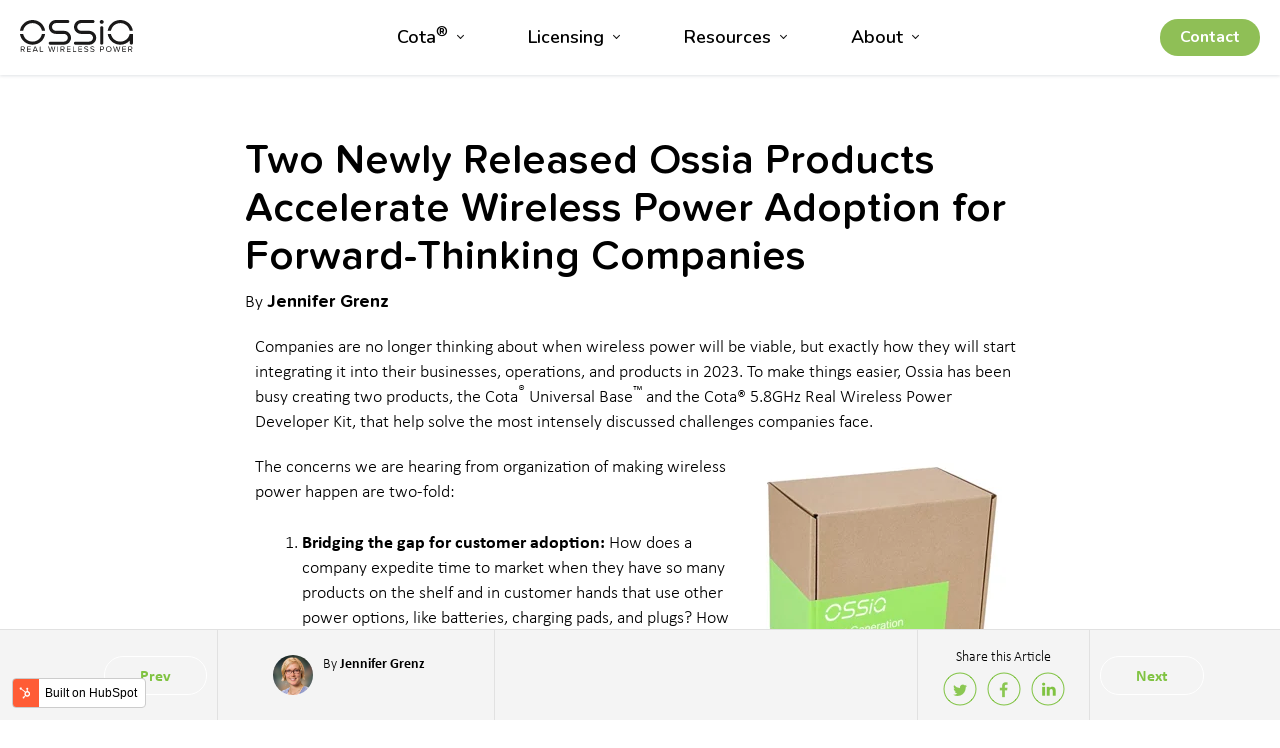

--- FILE ---
content_type: text/html; charset=UTF-8
request_url: https://www.ossia.com/blog/two-newly-released-ossia-products-accelerate-wireless-power-adoption-for-forward-thinking-companies
body_size: 10366
content:
<!doctype html><!--[if lt IE 7]> <html class="no-js lt-ie9 lt-ie8 lt-ie7" lang="en-us" > <![endif]--><!--[if IE 7]>    <html class="no-js lt-ie9 lt-ie8" lang="en-us" >        <![endif]--><!--[if IE 8]>    <html class="no-js lt-ie9" lang="en-us" >               <![endif]--><!--[if gt IE 8]><!--><html class="no-js" lang="en-us"><!--<![endif]--><head>
    <meta charset="utf-8">
    <meta http-equiv="X-UA-Compatible" content="IE=edge,chrome=1">
    <meta name="author" content="Jennifer Grenz">
    <meta name="description" content="Companies are no longer thinking about when wireless power will be viable, but exactly how they will start integrating it into their businesses, operations, and products in 2023. To make things easier, Ossia has been busy creating two products, the Cota® Universal Base™ and the Cota® 5.8GHz Real Wireless Power Developer Kit, that help solve the most intensely discussed challenges companies face. ">
    <meta name="generator" content="HubSpot">
    <title>Two Newly Released Ossia Products Accelerate Wireless Power Adoption for Forward-Thinking Companies</title>
    <link rel="shortcut icon" href="https://www.ossia.com/hubfs/ossia_favicon_310x310_ico_2jb_icon.ico">
    
<meta name="viewport" content="width=device-width, initial-scale=1">

    
    <meta property="og:description" content="Companies are no longer thinking about when wireless power will be viable, but exactly how they will start integrating it into their businesses, operations, and products in 2023. To make things easier, Ossia has been busy creating two products, the Cota® Universal Base™ and the Cota® 5.8GHz Real Wireless Power Developer Kit, that help solve the most intensely discussed challenges companies face. ">
    <meta property="og:title" content="Two Newly Released Ossia Products Accelerate Wireless Power Adoption for Forward-Thinking Companies">
    <meta name="twitter:description" content="Companies are no longer thinking about when wireless power will be viable, but exactly how they will start integrating it into their businesses, operations, and products in 2023. To make things easier, Ossia has been busy creating two products, the Cota® Universal Base™ and the Cota® 5.8GHz Real Wireless Power Developer Kit, that help solve the most intensely discussed challenges companies face. ">
    <meta name="twitter:title" content="Two Newly Released Ossia Products Accelerate Wireless Power Adoption for Forward-Thinking Companies">

    

    
    <style>
a.cta_button{-moz-box-sizing:content-box !important;-webkit-box-sizing:content-box !important;box-sizing:content-box !important;vertical-align:middle}.hs-breadcrumb-menu{list-style-type:none;margin:0px 0px 0px 0px;padding:0px 0px 0px 0px}.hs-breadcrumb-menu-item{float:left;padding:10px 0px 10px 10px}.hs-breadcrumb-menu-divider:before{content:'›';padding-left:10px}.hs-featured-image-link{border:0}.hs-featured-image{float:right;margin:0 0 20px 20px;max-width:50%}@media (max-width: 568px){.hs-featured-image{float:none;margin:0;width:100%;max-width:100%}}.hs-screen-reader-text{clip:rect(1px, 1px, 1px, 1px);height:1px;overflow:hidden;position:absolute !important;width:1px}
</style>

<link rel="stylesheet" href="https://www.ossia.com/hubfs/hub_generated/module_assets/1/86066193741/1741208448631/module_Global_Header_2022.min.css">
<link rel="stylesheet" href="https://www.ossia.com/hubfs/hub_generated/module_assets/1/86059955014/1741208446647/module_Global_Footer_2022.min.css">
    <script type="application/ld+json">
{
  "mainEntityOfPage" : {
    "@type" : "WebPage",
    "@id" : "https://www.ossia.com/blog/two-newly-released-ossia-products-accelerate-wireless-power-adoption-for-forward-thinking-companies"
  },
  "author" : {
    "name" : "Jennifer Grenz",
    "url" : "https://www.ossia.com/blog/author/jennifer-grenz",
    "@type" : "Person"
  },
  "headline" : "Two Newly Released Ossia Products Accelerate Wireless Power Adoption for Forward-Thinking Companies",
  "datePublished" : "2023-01-05T16:14:41.000Z",
  "dateModified" : "2023-01-05T16:14:41.857Z",
  "publisher" : {
    "name" : "Ossia Inc.",
    "logo" : {
      "url" : "https://2870932.fs1.hubspotusercontent-na1.net/hubfs/2870932/Ossia%20Colored%20Logo.png",
      "@type" : "ImageObject"
    },
    "@type" : "Organization"
  },
  "@context" : "https://schema.org",
  "@type" : "BlogPosting",
  "image" : [ "https://2870932.fs1.hubspotusercontent-na1.net/hubfs/2870932/devkit.png" ]
}
</script>


    
<!--  Added by GoogleAnalytics4 integration -->
<script>
var _hsp = window._hsp = window._hsp || [];
window.dataLayer = window.dataLayer || [];
function gtag(){dataLayer.push(arguments);}

var useGoogleConsentModeV2 = true;
var waitForUpdateMillis = 1000;


if (!window._hsGoogleConsentRunOnce) {
  window._hsGoogleConsentRunOnce = true;

  gtag('consent', 'default', {
    'ad_storage': 'denied',
    'analytics_storage': 'denied',
    'ad_user_data': 'denied',
    'ad_personalization': 'denied',
    'wait_for_update': waitForUpdateMillis
  });

  if (useGoogleConsentModeV2) {
    _hsp.push(['useGoogleConsentModeV2'])
  } else {
    _hsp.push(['addPrivacyConsentListener', function(consent){
      var hasAnalyticsConsent = consent && (consent.allowed || (consent.categories && consent.categories.analytics));
      var hasAdsConsent = consent && (consent.allowed || (consent.categories && consent.categories.advertisement));

      gtag('consent', 'update', {
        'ad_storage': hasAdsConsent ? 'granted' : 'denied',
        'analytics_storage': hasAnalyticsConsent ? 'granted' : 'denied',
        'ad_user_data': hasAdsConsent ? 'granted' : 'denied',
        'ad_personalization': hasAdsConsent ? 'granted' : 'denied'
      });
    }]);
  }
}

gtag('js', new Date());
gtag('set', 'developer_id.dZTQ1Zm', true);
gtag('config', 'G-E4PVZS7PRB');
</script>
<script async src="https://www.googletagmanager.com/gtag/js?id=G-E4PVZS7PRB"></script>

<!-- /Added by GoogleAnalytics4 integration -->

<!--  Added by GoogleTagManager integration -->
<script>
var _hsp = window._hsp = window._hsp || [];
window.dataLayer = window.dataLayer || [];
function gtag(){dataLayer.push(arguments);}

var useGoogleConsentModeV2 = true;
var waitForUpdateMillis = 1000;



var hsLoadGtm = function loadGtm() {
    if(window._hsGtmLoadOnce) {
      return;
    }

    if (useGoogleConsentModeV2) {

      gtag('set','developer_id.dZTQ1Zm',true);

      gtag('consent', 'default', {
      'ad_storage': 'denied',
      'analytics_storage': 'denied',
      'ad_user_data': 'denied',
      'ad_personalization': 'denied',
      'wait_for_update': waitForUpdateMillis
      });

      _hsp.push(['useGoogleConsentModeV2'])
    }

    (function(w,d,s,l,i){w[l]=w[l]||[];w[l].push({'gtm.start':
    new Date().getTime(),event:'gtm.js'});var f=d.getElementsByTagName(s)[0],
    j=d.createElement(s),dl=l!='dataLayer'?'&l='+l:'';j.async=true;j.src=
    'https://www.googletagmanager.com/gtm.js?id='+i+dl;f.parentNode.insertBefore(j,f);
    })(window,document,'script','dataLayer','GTM-53NSZ6QR');

    window._hsGtmLoadOnce = true;
};

_hsp.push(['addPrivacyConsentListener', function(consent){
  if(consent.allowed || (consent.categories && consent.categories.analytics)){
    hsLoadGtm();
  }
}]);

</script>

<!-- /Added by GoogleTagManager integration -->



<meta property="og:image" content="https://www.ossia.com/hubfs/devkit.png">
<meta property="og:image:width" content="2000">
<meta property="og:image:height" content="2000">

<meta name="twitter:image" content="https://www.ossia.com/hubfs/devkit.png">


<meta property="og:url" content="https://www.ossia.com/blog/two-newly-released-ossia-products-accelerate-wireless-power-adoption-for-forward-thinking-companies">
<meta name="twitter:card" content="summary_large_image">

<link rel="canonical" href="https://www.ossia.com/blog/two-newly-released-ossia-products-accelerate-wireless-power-adoption-for-forward-thinking-companies">
<meta name="google-site-verification" content="h395oDeOEOEeYNCAqOPL-XK1DPqE3MWOu-9W2ZwPCpg">

<meta property="og:type" content="article">
<link rel="alternate" type="application/rss+xml" href="https://www.ossia.com/blog/rss.xml">
<meta name="twitter:domain" content="www.ossia.com">
<meta name="twitter:site" content="@ossiainc">
<script src="//platform.linkedin.com/in.js" type="text/javascript">
    lang: en_US
</script>

<meta http-equiv="content-language" content="en-us">
<link rel="stylesheet" href="//7052064.fs1.hubspotusercontent-na1.net/hubfs/7052064/hub_generated/template_assets/DEFAULT_ASSET/1767118704405/template_layout.min.css">


<link rel="stylesheet" href="https://www.ossia.com/hubfs/hub_generated/template_assets/1/119839783246/1741207987600/template_Blog-June-23.css">


    <script src="https://cdnjs.cloudflare.com/ajax/libs/jquery/3.7.0/jquery.min.js" integrity="sha512-3gJwYpMe3QewGELv8k/BX9vcqhryRdzRMxVfq6ngyWXwo03GFEzjsUm8Q7RZcHPHksttq7/GFoxjCVUjkjvPdw==" crossorigin="anonymous" referrerpolicy="no-referrer"></script>

<style>
.footer-sign-up-form form input[type="email"] {
    padding: 0!important;
    padding-left: 20px!important;
    margin-bottom: 0!important;
}

.footer-sign-up-form form input[type="email"]::placeholder {
    padding: 0!important;
    padding-left: 0!important;
    text-indent:0!important;
    text-align:left;
}

.site-footersoical-privacy * {
    font-family: 'Nunito';
}
  
@media (min-width: 1025px) {
  .align-self-end {
    float: right;
    padding-left: 30px;
  }

}
@media (max-width: 767px) {
  .custom-menu-primary.js-enabled .hs-menu-wrapper {
    height: 100%!important;
    min-height: auto!important;
    overflow-y: scroll!important;
}

}
  a.filter-expand-link {
    padding: 20px 0;
}
</style>
    

</head>
<body class="   hs-content-id-97472860342 hs-blog-post hs-blog-id-4797912465" style="">
<!--  Added by GoogleTagManager integration -->
<noscript><iframe src="https://www.googletagmanager.com/ns.html?id=GTM-53NSZ6QR" height="0" width="0" style="display:none;visibility:hidden"></iframe></noscript>

<!-- /Added by GoogleTagManager integration -->

    <div class="header-container-wrapper">
    <div class="header-container container-fluid">

<div class="row-fluid-wrapper row-depth-1 row-number-1 ">
<div class="row-fluid ">
<div class="span12 widget-span widget-type-custom_widget " style="" data-widget-type="custom_widget" data-x="0" data-w="12">
<div id="hs_cos_wrapper_module_1689161209204152" class="hs_cos_wrapper hs_cos_wrapper_widget hs_cos_wrapper_type_module" style="" data-hs-cos-general-type="widget" data-hs-cos-type="module"><script src="https://cdnjs.cloudflare.com/ajax/libs/jquery/3.6.3/jquery.min.js"></script></div>

</div><!--end widget-span -->
</div><!--end row-->
</div><!--end row-wrapper -->

<div class="row-fluid-wrapper row-depth-1 row-number-2 ">
<div class="row-fluid ">
<div class="span12 widget-span widget-type-custom_widget white" style="" data-widget-type="custom_widget" data-x="0" data-w="12">
<div id="hs_cos_wrapper_module_167536928191167" class="hs_cos_wrapper hs_cos_wrapper_widget hs_cos_wrapper_type_module" style="" data-hs-cos-general-type="widget" data-hs-cos-type="module"><header class="main-header" id="mainHeader">
  <div class="header-container">
    <div class="main-logo">
      
      <a href="https://www.ossia.com/">
        <img src="https://www.ossia.com/hubfs/Assets%202022/Logotype.svg" alt="Logotype" loading="lazy" width="120" height="32" style="max-width: 100%; height: auto;">
      </a>
      
    </div>
    <nav class="main-navigation">
      <span id="hs_cos_wrapper_module_167536928191167_" class="hs_cos_wrapper hs_cos_wrapper_widget hs_cos_wrapper_type_menu" style="" data-hs-cos-general-type="widget" data-hs-cos-type="menu"><div id="hs_menu_wrapper_module_167536928191167_" class="hs-menu-wrapper active-branch flyouts hs-menu-flow-horizontal" role="navigation" data-sitemap-name="default" data-menu-id="86071705164" aria-label="Navigation Menu">
 <ul role="menu">
  <li class="hs-menu-item hs-menu-depth-1 hs-item-has-children" role="none"><a href="https://www.ossia.com/cota/" aria-haspopup="true" aria-expanded="false" role="menuitem">Cota<sup>®</sup></a>
   <ul role="menu" class="hs-menu-children-wrapper">
    <li class="hs-menu-item hs-menu-depth-2" role="none"><a href="https://www.ossia.com/cota" role="menuitem">About Cota</a></li>
    <li class="hs-menu-item hs-menu-depth-2" role="none"><a href="https://www.ossia.com/partners/" role="menuitem">Partners</a></li>
    <li class="hs-menu-item hs-menu-depth-2" role="none"><a href="https://www.ossia.com/cota-real-wireless-power-earns-fcc-approval" role="menuitem">Regulatory Approvals</a></li>
   </ul></li>
  <li class="hs-menu-item hs-menu-depth-1 hs-item-has-children" role="none"><a href="https://www.ossia.com/licensing/" aria-haspopup="true" aria-expanded="false" role="menuitem">Licensing</a>
   <ul role="menu" class="hs-menu-children-wrapper">
    <li class="hs-menu-item hs-menu-depth-2" role="none"><a href="https://www.ossia.com/licensing" role="menuitem">Licensing Cota</a></li>
    <li class="hs-menu-item hs-menu-depth-2" role="none"><a href="https://www.ossia.com/wireless-charging-playbook" role="menuitem">Playbook</a></li>
   </ul></li>
  <li class="hs-menu-item hs-menu-depth-1 hs-item-has-children" role="none"><a href="javascript:;" aria-haspopup="true" aria-expanded="false" role="menuitem">Resources</a>
   <ul role="menu" class="hs-menu-children-wrapper">
    <li class="hs-menu-item hs-menu-depth-2" role="none"><a href="https://www.ossia.com/blog" role="menuitem">Unwired: The Blog</a></li>
    <li class="hs-menu-item hs-menu-depth-2" role="none"><a href="https://www.ossia.com/video-blog" role="menuitem">Unwired: The Video Blog</a></li>
    <li class="hs-menu-item hs-menu-depth-2" role="none"><a href="https://www.ossia.com/news" role="menuitem">In the News</a></li>
    <li class="hs-menu-item hs-menu-depth-2" role="none"><a href="https://www.ossia.com/resources-library" role="menuitem">Resource Library</a></li>
    <li class="hs-menu-item hs-menu-depth-2" role="none"><a href="https://www.ossia.com/press" role="menuitem">Press Releases</a></li>
    <li class="hs-menu-item hs-menu-depth-2" role="none"><a href="https://www.ossia.com/rf-wireless-power" role="menuitem">RF Wireless Power &amp; Charging Whitepaper</a></li>
   </ul></li>
  <li class="hs-menu-item hs-menu-depth-1 hs-item-has-children" role="none"><a href="https://www.ossia.com/about/" aria-haspopup="true" aria-expanded="false" role="menuitem">About</a>
   <ul role="menu" class="hs-menu-children-wrapper">
    <li class="hs-menu-item hs-menu-depth-2" role="none"><a href="https://www.ossia.com/about" role="menuitem">About Ossia</a></li>
    <li class="hs-menu-item hs-menu-depth-2" role="none"><a href="https://www.ossia.com/about/ossia-the-company/" role="menuitem">Company</a></li>
    <li class="hs-menu-item hs-menu-depth-2" role="none"><a href="https://www.ossia.com/about/careers/" role="menuitem">Careers</a></li>
    <li class="hs-menu-item hs-menu-depth-2" role="none"><a href="https://www.ossia.com/about/team/" role="menuitem">Team</a></li>
    <li class="hs-menu-item hs-menu-depth-2" role="none"><a href="https://www.ossia.com/about/board-of-directors/" role="menuitem">Board of Directors</a></li>
   </ul></li>
 </ul>
</div></span>
      <div class="nav-button mb">
        <a href="https://www.ossia.com/contact/" class="nav-link">Contact</a>
      </div>
    </nav>
    <div class="nav-button dk">
      <a href="https://www.ossia.com/contact/" class="nav-link">Contact</a>
    </div>
    <button class="module-header__mobile-trigger js-mobile-menu-trigger">
      <i></i>
      <i></i>
      <i></i>
    </button>
  </div>
</header></div>

</div><!--end widget-span -->
</div><!--end row-->
</div><!--end row-wrapper -->

    </div><!--end header -->
</div><!--end header wrapper -->

<div class="body-container-wrapper">
    <div class="body-container container-fluid">

<div class="row-fluid-wrapper row-depth-1 row-number-1 ">
<div class="row-fluid ">
<div class="span12 widget-span widget-type-cell blog-body-container" style="" data-widget-type="cell" data-x="0" data-w="12">

<div class="row-fluid-wrapper row-depth-1 row-number-2 ">
<div class="row-fluid ">
<div class="span12 widget-span widget-type-cell page-center content-wrapper wrapper equal-height-container" style="" data-widget-type="cell" data-x="0" data-w="12">

<div class="row-fluid-wrapper row-depth-1 row-number-3 ">
<div class="row-fluid ">
<div class="span8 widget-span widget-type-cell blog-left-col" style="" data-widget-type="cell" data-x="0" data-w="8">

<div class="row-fluid-wrapper row-depth-1 row-number-4 ">
<div class="row-fluid ">
<div class="span12 widget-span widget-type-blog_content " style="" data-widget-type="blog_content" data-x="0" data-w="12">





<article class="blog-section">
    <div class="blog-post-wrapper cell-wrapper">
        <div class="blog-section">
            <div class="blog-post-wrapper cell-wrapper">
                <div class="section post-header">
                    
                    
                    <h1><span id="hs_cos_wrapper_name" class="hs_cos_wrapper hs_cos_wrapper_meta_field hs_cos_wrapper_type_text" style="" data-hs-cos-general-type="meta_field" data-hs-cos-type="text">Two Newly Released Ossia Products Accelerate Wireless Power Adoption for Forward-Thinking Companies</span></h1>
                    
                  
                  	<div class="author-name">
                        
                            By <a class="author-link" href="https://www.ossia.com/blog/author/jennifer-grenz">Jennifer Grenz</a>
                        
                    </div>
                </div>  
                <div class="section post-body"><span id="hs_cos_wrapper_post_body" class="hs_cos_wrapper hs_cos_wrapper_meta_field hs_cos_wrapper_type_rich_text" style="" data-hs-cos-general-type="meta_field" data-hs-cos-type="rich_text"><p><span>Companies are no longer thinking about when wireless power will be viable, but exactly how they will start integrating it into their businesses, operations, and products in 2023. To make things easier, Ossia has been busy creating two products, the Cota<sup>®</sup> Universal Base<sup>™ </sup>and the Cota® 5.8GHz Real Wireless Power Developer Kit, that help solve the most intensely discussed challenges companies face.</span></p>
<!--more--><p><span><img src="https://www.ossia.com/hs-fs/hubfs/devkit.png?width=291&amp;height=291&amp;name=devkit.png" alt="devkit" width="291" height="291" loading="lazy" style="height: auto; max-width: 100%; width: 291px; float: right;" srcset="https://www.ossia.com/hs-fs/hubfs/devkit.png?width=146&amp;height=146&amp;name=devkit.png 146w, https://www.ossia.com/hs-fs/hubfs/devkit.png?width=291&amp;height=291&amp;name=devkit.png 291w, https://www.ossia.com/hs-fs/hubfs/devkit.png?width=437&amp;height=437&amp;name=devkit.png 437w, https://www.ossia.com/hs-fs/hubfs/devkit.png?width=582&amp;height=582&amp;name=devkit.png 582w, https://www.ossia.com/hs-fs/hubfs/devkit.png?width=728&amp;height=728&amp;name=devkit.png 728w, https://www.ossia.com/hs-fs/hubfs/devkit.png?width=873&amp;height=873&amp;name=devkit.png 873w" sizes="(max-width: 291px) 100vw, 291px"></span></p>
<p><span>The concerns we are hearing from organization of making wireless power happen are two-fold:</span></p>
<ol>
<li><span> </span><strong><span>Bridging the gap for customer adoption: </span></strong><span>How does a company expedite time to market when they have so many products on the shelf and in customer hands that use other power options, like batteries, charging pads, and plugs? How can they switch to wireless power without disrupting customer experience, delivered retail, and currently in-progress production? <br><br></span></li>
<li><span> </span><strong><span>Commercial scalability:</span></strong><span> Will the technology actually work for specific commercial applications? How can they know for sure?</span></li>
</ol>
<p><span>Ossia created the Cota<sup>®</sup> Universal Base<sup>™ </sup>to bridge the gap for a seamless process for customer adoption. That solves problem #1. And we developed the Cota® 5.8GHz Real Wireless Power Developer Kit to address commercial scalability and to provide developers with hands-on experience and confidence in wireless power for their applications. Problem #2 solved, too! Both products are being announced and showcased at the 2023 Consumer Electronics Show (CES) in Las Vegas, Nevada, in January.</span></p>
<p><span>Here’s a quick preview of Ossia’s latest offerings.</span></p>
<h2><span>Cota<sup>®</sup> Universal Base<sup>™</sup></span></h2>
<h3><span>A Wirefree Charging Base for Electronic Devices</span></h3>
<p><span>The Cota Universal Base provides manufacturers with a seamless transition away from the traditional battery-operated or plug-in charging options that their products currently offer. It can be integrated into electronic devices that are currently available, as an additional or as alternative power option.</span></p>
<p><span>Customers have been complaining about short battery life, charging times, and the need to find the right charging plugs and adapters for years. The Cota Universal Base eliminates all of these problems and provides a cord-free way to stay charged and connected. The Universal Charging Base includes a Cota Home Node, which can be placed anywhere in a room to deliver power to the base wirelessly. The base, too, can be placed anywhere, and can even be in motion without interrupting power delivery.</span></p>
<h2><span>Cota® 5.8GHz Real Wireless Power Developer Kit</span></h2>
<h3><span>A Wireless Power Testing Kit That Demonstrates Commercial Integration Capabilities and Scalability</span></h3>
<p><span>This developer kit is designed to provide organizations a unique opportunity to evaluate the smaller size and increased power capabilities of Cota using the 5.8GHz ISM radio-frequency, as compared to Cota 2.4GHz. Cota 5.8GHz has been available for a couple years; the 2023 release has been developed for commercial scalability.</span><span>&nbsp;</span></p>
<p><span>The kit includes everything organizations need to evaluate the technology and power delivery, and understand which of their applications would best leverage it. It also shows how they can best integrate Cota 5.8GHz into their own products and electronic devices.</span></p>
<p><span>Once integrated, devices will receive power automatically over air and at a distance, without user intervention, batteries, or the need to plug in. </span></p>
<h2><span>Real Wireless Power Has Come a Long Way</span></h2>
<p><span>Cota Real Wireless Power was first demonstrated at CES 2013 and has since won six CES Innovation Awards, including the 2023 CES Innovation Award for the ARCHOS Cota Wireless Power Security Camera in the Smart Home category. The ARCHOS Cota Wireless Power Security Camera leverages the Cota Universal Base, and attendees at the CES conference will be able to see it in action.</span></p>
<p><span><a href="https://www.ossia.com/contact/"><span style="color: #1155cc;">Contact Ossia for more information about Cota Real Wireless Power</span></a> and leveraging the latest wireless power technology available.</span></p>
<p><span>Learn more about more ways to accelerate wireless power integration and time to market: </span></p>
<p><span>&nbsp;</span></p>
<p><span>The <a href="https://blog.ossia.com/press/ossia-wins-5th-ces-award-with-cota-power-table"><span style="color: #1155cc;">Cota Power Table</span></a></span></p>
<p><span><a href="https://www.ossia.com/cota/#section-next"><span style="color: #1155cc;">The Cota Receiver and Transmitter</span></a></span></p>
<p><span><a href="https://blog.ossia.com/wireless-power-innovation-moves-faster-than-ever-with-3d-printed-prototyping"><span style="color: #1155cc;">Innovating with Wireless Power</span></a></span></p>
<p><span><a href="https://www.ossia.com/partners/"><span style="color: #1155cc;">Wireless Power Collaboration</span></a></span></p>
<p><span><a href="https://blog.ossia.com/news/look-to-wireless-power-for-secure-first-party-data-collection-as-cookies-crumble"><span style="color: #1155cc;">First Party Data Collection with Wireless Power</span></a></span></p>
<p><span>&nbsp;</span></p>
<p><span>&nbsp;</span></p>
<p><span>&nbsp;</span></p>
<p><strong><em><span style="font-size: 12px; color: #222222;">&nbsp;</span></em></strong></p>
<p><span>&nbsp;</span></p>
<p><span>&nbsp;</span></p>
<p><span style="color: #222222; background-color: white;">&nbsp;</span></p>
<p><span style="color: #222222; background-color: white;">&nbsp;</span></p>
<p><span>&nbsp;</span></p></span></div>
            </div>
        </div>
    </div>
</article>

</div>

</div><!--end row-->
</div><!--end row-wrapper -->

</div><!--end widget-span -->

</div><!--end row-->
</div><!--end row-wrapper -->

</div><!--end widget-span -->
</div><!--end row-->
</div><!--end row-wrapper -->

</div><!--end widget-span -->
</div><!--end row-->
</div><!--end row-wrapper -->

<div class="row-fluid-wrapper row-depth-1 row-number-8 ">
<div class="row-fluid ">
<div class="span12 widget-span widget-type-cell related-posts" style="" data-widget-type="cell" data-x="0" data-w="12">

<div class="row-fluid-wrapper row-depth-1 row-number-9 ">
<div class="row-fluid ">
<div class="span12 widget-span widget-type-cell page-center content-wrapper wrapper equal-height-container" style="" data-widget-type="cell" data-x="0" data-w="12">

<div class="row-fluid-wrapper row-depth-1 row-number-10 ">
<div class="row-fluid ">
<div class="span12 widget-span widget-type-cell " style="" data-widget-type="cell" data-x="0" data-w="12">

<div class="row-fluid-wrapper row-depth-1 row-number-11 ">
<div class="row-fluid ">
<div class="span12 widget-span widget-type-custom_widget " style="text-align:center; margin-bottom: 50px;" data-widget-type="custom_widget" data-x="0" data-w="12">
<div id="hs_cos_wrapper_module_156158543106981" class="hs_cos_wrapper hs_cos_wrapper_widget hs_cos_wrapper_type_module widget-type-cta" style="" data-hs-cos-general-type="widget" data-hs-cos-type="module"><span id="hs_cos_wrapper_module_156158543106981_" class="hs_cos_wrapper hs_cos_wrapper_widget hs_cos_wrapper_type_cta" style="" data-hs-cos-general-type="widget" data-hs-cos-type="cta"><!--HubSpot Call-to-Action Code -->
<span class="hs-cta-wrapper" id="hs-cta-wrapper-192aebc6-3990-4ae9-badf-d4d0959e0d55"><span class="hs-cta-node hs-cta-192aebc6-3990-4ae9-badf-d4d0959e0d55" id="hs-cta-192aebc6-3990-4ae9-badf-d4d0959e0d55">
  <!--[if lte IE 8]><div id="hs-cta-ie-element"></div><![endif]--><a href="https://cta-redirect.hubspot.com/cta/redirect/2870932/192aebc6-3990-4ae9-badf-d4d0959e0d55"><img class="hs-cta-img" id="hs-cta-img-192aebc6-3990-4ae9-badf-d4d0959e0d55" style="border-width:0px;" height="180" width="759" src="https://no-cache.hubspot.com/cta/default/2870932/192aebc6-3990-4ae9-badf-d4d0959e0d55.png" alt="Now Licensing for Commercial, Industrial &amp; Business Uses."></a></span></span>
<!-- end HubSpot Call-to-Action Code --></span></div>

</div><!--end widget-span -->
</div><!--end row-->
</div><!--end row-wrapper -->

<div class="row-fluid-wrapper row-depth-1 row-number-12 ">
<div class="row-fluid ">
<div class="span12 widget-span widget-type-raw_jinja " style="" data-widget-type="raw_jinja" data-x="0" data-w="12">
<div class="related-post-section">
    <div class="wrapper-short">
        
        <h2 class="related-post-title">Related Posts</h2>
        <div class="row-fluid-wrapper">
            <div class="related-post post-listing row-fluid">
             <!-- Set the max number of related posts to be output to the page here -->
            
            
            </div>
        </div>
        
    </div>
</div>

<script>
  
  window.addEventListener("load", function() {

$(document).ready(function() {
    if ($(".related-post .post-item").length === 0) {
        $(".related-post-section").remove();
    }
});
    });
</script></div><!--end widget-span -->

</div><!--end row-->
</div><!--end row-wrapper -->

</div><!--end widget-span -->
</div><!--end row-->
</div><!--end row-wrapper -->

</div><!--end widget-span -->
</div><!--end row-->
</div><!--end row-wrapper -->

</div><!--end widget-span -->
</div><!--end row-->
</div><!--end row-wrapper -->

    </div><!--end body -->
</div><!--end body wrapper -->

<div class="footer-container-wrapper">
    <div class="footer-container container-fluid">

<div class="row-fluid-wrapper row-depth-1 row-number-1 ">
<div class="row-fluid ">
<div class="span12 widget-span widget-type-custom_widget " style="" data-widget-type="custom_widget" data-x="0" data-w="12">
<div id="hs_cos_wrapper_module_1664390869391252" class="hs_cos_wrapper hs_cos_wrapper_widget hs_cos_wrapper_type_module" style="" data-hs-cos-general-type="widget" data-hs-cos-type="module"><footer id="colophon" class="site-footer" role="contentinfo">
        <div class="container">
            <div class="row">
                <div class="col-xs-12 col-sm-4 col-md-7">
                    <div>
                        <img src="https://www.ossia.com/hubfs/Logotypeossia.svg" alt="Logotypeossia">
                    </div>
                    <p><span>Suite 2425</span><br><span>2425 152nd Ave NE</span><br><span>Redmond, WA 98052</span><br><span>USA</span></p>
                </div>
                <div class="col-sm-12 col-md-12 col-lg-5 footer-menu-links">
                  
                    <div class="col-xs-12 col-md-4">
                        <h3>
                          Product
                        </h3>
                      
                        <p>
                            <a href="https://www.ossia.com/cota">Cota®</a>
                        </p>
                      
                        <p>
                            <a href="https://www.ossia.com/licensing">Licensing</a>
                        </p>
                      
                        <p>
                            <a href="https://www.ossia.com/partners">Partners</a>
                        </p>
                      
                    </div>
                  
                    <div class="col-xs-12 col-md-4">
                        <h3>
                          Company
                        </h3>
                      
                        <p>
                            <a href="https://www.ossia.com/about/team">Team</a>
                        </p>
                      
                        <p>
                            <a href="https://www.ossia.com/about/careers">Careers</a>
                        </p>
                      
                        <p>
                            <a href="https://www.ossia.com/contact">Contact</a>
                        </p>
                      
                    </div>
                  
                    <div class="col-xs-12 col-md-4">
                        <h3>
                          Legal
                        </h3>
                      
                        <p>
                            <a href="https://www.ossia.com/privacy-policy">Privacy Policy</a>
                        </p>
                      
                        <p>
                            <a href="https://www.ossia.com/privacy-policy">Terms of service</a>
                        </p>
                      
                    </div>
                  
                </div>
            </div>
            
            <div class="row">
                <div class="col-sm-12 col-md-12 col-lg-5 align-self-end">
                    <div class="footer-sign-up">
                      <h3>
                          News &amp; Updates
                      </h3>
                      <div class="footer-sign-up-form">
                            <script charset="utf-8" type="text/javascript" src="//js.hsforms.net/forms/v2.js"></script>
                            <script data-hubspot-rendered="true">
                                hbspt.forms.create({
                                    portalId: "2870932",
                                    formId: "3dc25d39-f5d2-4068-b4e7-74f2d279e22d",
                                    css: ""
                                });
                            </script>
                      </div>
                    </div>
                </div>
            </div>
        </div>
        
        <div class="site-footersoical-privacy">
            <div class="container">
                <div class="col-xs-12 col-md-4">
                   ©Copyright 2023 Ossia Inc. All rights reserved.
                </div><!-- .site-info and privacy-policy -->
                <div class="privacy-social-footer col-xs-12 col-md-8">
                    <a href="https://www.facebook.com/OssiaInc/" target="_blank" rel="noopener" class="facebook-link">
                      <svg xmlns="http://www.w3.org/2000/svg" viewbox="0 0 320 512"><path d="M279.14 288l14.22-92.66h-88.91v-60.13c0-25.35 12.42-50.06 52.24-50.06h40.42V6.26S260.43 0 225.36 0c-73.22 0-121.08 44.38-121.08 124.72v70.62H22.89V288h81.39v224h100.17V288z" /></svg>
                    </a>
                    <a href="https://twitter.com/ossiainc" target="_blank" rel="noopener">
                      <svg xmlns="http://www.w3.org/2000/svg" viewbox="0 0 512 512"><path d="M459.37 151.716c.325 4.548.325 9.097.325 13.645 0 138.72-105.583 298.558-298.558 298.558-59.452 0-114.68-17.219-161.137-47.106 8.447.974 16.568 1.299 25.34 1.299 49.055 0 94.213-16.568 130.274-44.832-46.132-.975-84.792-31.188-98.112-72.772 6.498.974 12.995 1.624 19.818 1.624 9.421 0 18.843-1.3 27.614-3.573-48.081-9.747-84.143-51.98-84.143-102.985v-1.299c13.969 7.797 30.214 12.67 47.431 13.319-28.264-18.843-46.781-51.005-46.781-87.391 0-19.492 5.197-37.36 14.294-52.954 51.655 63.675 129.3 105.258 216.365 109.807-1.624-7.797-2.599-15.918-2.599-24.04 0-57.828 46.782-104.934 104.934-104.934 30.213 0 57.502 12.67 76.67 33.137 23.715-4.548 46.456-13.32 66.599-25.34-7.798 24.366-24.366 44.833-46.132 57.827 21.117-2.273 41.584-8.122 60.426-16.243-14.292 20.791-32.161 39.308-52.628 54.253z" /></svg>
                    </a>
                    <a href="https://www.linkedin.com/company/ossia-inc-/" target="_blank" rel="noopener">
                      <svg xmlns="http://www.w3.org/2000/svg" viewbox="0 0 448 512"><path d="M100.28 448H7.4V148.9h92.88zM53.79 108.1C24.09 108.1 0 83.5 0 53.8a53.79 53.79 0 0 1 107.58 0c0 29.7-24.1 54.3-53.79 54.3zM447.9 448h-92.68V302.4c0-34.7-.7-79.2-48.29-79.2-48.29 0-55.69 37.7-55.69 76.7V448h-92.78V148.9h89.08v40.8h1.3c12.4-23.5 42.69-48.3 87.88-48.3 94 0 111.28 61.9 111.28 142.3V448z" /></svg>
                    </a>
                </div>
            </div>
        </div>
    </footer></div>

</div><!--end widget-span -->
</div><!--end row-->
</div><!--end row-wrapper -->

<div class="row-fluid-wrapper row-depth-1 row-number-2 ">
<div class="row-fluid ">

    
<div class="span12 widget-span widget-type-cell footer-sticky sticky" style="" data-widget-type="cell" data-x="0" data-w="12">

<div class="row-fluid-wrapper row-depth-1 row-number-3 ">
<div class="row-fluid ">
<div class="span12 widget-span widget-type-cell page-center content-wrapper equal-height-container" style="" data-widget-type="cell" data-x="0" data-w="12">

<div class="row-fluid-wrapper row-depth-1 row-number-4 ">
<div class="row-fluid ">
<div class="span2 widget-span widget-type-raw_jinja col prev" style="" data-widget-type="raw_jinja" data-x="0" data-w="2">


<div class="blog-pagination">
  <a class="previous-posts-link" href="/blog/nows-the-time-to-eliminate-a-major-pain-point-of-radio-controlled-cars-limited-battery-life" rel="next">
    Prev</a>
</div>



</div><!--end widget-span -->

<div class="span2 widget-span widget-type-raw_jinja col author" style="" data-widget-type="raw_jinja" data-x="2" data-w="2">

<div class="about-author">
    <div class="author-img" style="background-image:url(https://www.ossia.com/hubfs/Jen-Grenz-Color-Web-Resolution-square.jpg);background-size:cover;background-repeat:no-repeat;width:40px;height:40px;border-radius:100%;background-position:top center;"></div>
    <p>By <a class="author-link" href="https://www.ossia.com/blog/author/jennifer-grenz">Jennifer Grenz</a></p>
</div>
<div class="date"><p>Jan 5, 2023 8:14:41 AM</p></div>



</div><!--end widget-span -->

<div class="span4 widget-span widget-type-raw_jinja col topics" style="" data-widget-type="raw_jinja" data-x="4" data-w="4">
</div><!--end widget-span -->

<div class="span2 widget-span widget-type-raw_jinja col social-icons" style="" data-widget-type="raw_jinja" data-x="8" data-w="2">
<p>Share this Article</p>
<ul>
<li><a target="_blank" rel="noopener" href="https://www.twitter.com/share?url=https%3A%2F%2Fwww.ossia.com%2Fblog%2Ftwo-newly-released-ossia-products-accelerate-wireless-power-adoption-for-forward-thinking-companies"><img class="icon" src="https://www.ossia.com/hubfs/Blog_Assets_Dec_17/Calibri-Light/social-twitter.png" alt="Twitter" title="Twitter"><img class="hover-icon" src="https://www.ossia.com/hubfs/Blog_Assets_Dec_17/Calibri-Light/social-twitter-hover.png" alt="Twitter" title="Twitter"></a></li>
<li><a target="_blank" rel="noopener" href="https://www.facebook.com/sharer/sharer.php?u=https%3A%2F%2Fwww.ossia.com%2Fblog%2Ftwo-newly-released-ossia-products-accelerate-wireless-power-adoption-for-forward-thinking-companies"><img class="icon" src="https://www.ossia.com/hubfs/Blog_Assets_Dec_17/Calibri-Light/social-facebook.png" alt="Facebook" title="Facebook"><img class="hover-icon" src="https://www.ossia.com/hubfs/Blog_Assets_Dec_17/Calibri-Light/social-facebook-hover.png" alt="Facebook" title="Facebook"></a></li>
<li><a target="_blank" rel="noopener" href="http://www.linkedin.com/shareArticle?mini=true&amp;url=https%3A%2F%2Fwww.ossia.com%2Fblog%2Ftwo-newly-released-ossia-products-accelerate-wireless-power-adoption-for-forward-thinking-companies"><img class="icon" src="https://www.ossia.com/hubfs/Blog_Assets_Dec_17/Calibri-Light/social-linkedin.png" alt="LinkedIn" title="LinkedIn"><img class="hover-icon" src="https://www.ossia.com/hubfs/Blog_Assets_Dec_17/Calibri-Light/social-linkedin-hover.png" alt="LinkedIn" title="LinkedIn"></a></li>
</ul>
</div><!--end widget-span -->

<div class="span2 widget-span widget-type-raw_jinja col next" style="" data-widget-type="raw_jinja" data-x="10" data-w="2">

<div class="blog-pagination">
<a class="next-posts-link" href="/blog/ossia-successful-presentations-and-happy-hour-at-ces-2023" rel="prev">
Next</a>
</div>



</div><!--end widget-span -->

</div><!--end row-->
</div><!--end row-wrapper -->

</div><!--end widget-span -->
</div><!--end row-->
</div><!--end row-wrapper -->

</div><!--end widget-span -->


</div><!--end row-->
</div><!--end row-wrapper -->

    </div><!--end footer -->
</div><!--end footer wrapper -->

    
<script defer src="/hs/hsstatic/cms-free-branding-lib/static-1.2918/js/index.js"></script>
<!-- HubSpot performance collection script -->
<script defer src="/hs/hsstatic/content-cwv-embed/static-1.1293/embed.js"></script>
<script>
var hsVars = hsVars || {}; hsVars['language'] = 'en-us';
</script>

<script src="/hs/hsstatic/cos-i18n/static-1.53/bundles/project.js"></script>
<script src="https://www.ossia.com/hubfs/hub_generated/module_assets/1/86066193741/1741208448631/module_Global_Header_2022.min.js"></script>
<script src="/hs/hsstatic/keyboard-accessible-menu-flyouts/static-1.17/bundles/project.js"></script>

<!-- Start of HubSpot Analytics Code -->
<script type="text/javascript">
var _hsq = _hsq || [];
_hsq.push(["setContentType", "blog-post"]);
_hsq.push(["setCanonicalUrl", "https:\/\/www.ossia.com\/blog\/two-newly-released-ossia-products-accelerate-wireless-power-adoption-for-forward-thinking-companies"]);
_hsq.push(["setPageId", "97472860342"]);
_hsq.push(["setContentMetadata", {
    "contentPageId": 97472860342,
    "legacyPageId": "97472860342",
    "contentFolderId": null,
    "contentGroupId": 4797912465,
    "abTestId": null,
    "languageVariantId": 97472860342,
    "languageCode": "en-us",
    
    
}]);
</script>

<script type="text/javascript" id="hs-script-loader" async defer src="/hs/scriptloader/2870932.js"></script>
<!-- End of HubSpot Analytics Code -->


<script type="text/javascript">
var hsVars = {
    render_id: "5f85b040-ac13-4a7a-8afa-ac5e2b8d1893",
    ticks: 1767418243733,
    page_id: 97472860342,
    
    content_group_id: 4797912465,
    portal_id: 2870932,
    app_hs_base_url: "https://app.hubspot.com",
    cp_hs_base_url: "https://cp.hubspot.com",
    language: "en-us",
    analytics_page_type: "blog-post",
    scp_content_type: "",
    
    analytics_page_id: "97472860342",
    category_id: 3,
    folder_id: 0,
    is_hubspot_user: false
}
</script>


<script defer src="/hs/hsstatic/HubspotToolsMenu/static-1.432/js/index.js"></script>

<script>
  window.onload = function() {
    $('a[target="_blank"]').each(function() {
        $(this).attr('rel','noreferrer');
    });
  };
</script>

<div id="fb-root"></div>
  <script>(function(d, s, id) {
  var js, fjs = d.getElementsByTagName(s)[0];
  if (d.getElementById(id)) return;
  js = d.createElement(s); js.id = id;
  js.src = "//connect.facebook.net/en_US/sdk.js#xfbml=1&version=v3.0";
  fjs.parentNode.insertBefore(js, fjs);
 }(document, 'script', 'facebook-jssdk'));</script> <script>!function(d,s,id){var js,fjs=d.getElementsByTagName(s)[0];if(!d.getElementById(id)){js=d.createElement(s);js.id=id;js.src="https://platform.twitter.com/widgets.js";fjs.parentNode.insertBefore(js,fjs);}}(document,"script","twitter-wjs");</script>
 


    <script>
  $( document ).ready(function() {
  $(window).scroll(function() {
      var scroll = $(window).scrollTop();
      if (scroll >= 50) {
         $("#mainHeader").addClass("onscroll");
      }else{
         $("#mainHeader").removeClass("onscroll");
      }
  });
  
  $('.module-header__mobile-trigger').click(function(e) {
		e.preventDefault();
		$('.main-header').toggleClass('mobile-open');
		$('body').toggleClass('mobile-nav-open');
		$('.main-navigation').slideToggle();
	});  
  
  var windowWidth = $(window).width();
  if(windowWidth < 981){
    $('.hs-menu-wrapper.hs-menu-flow-horizontal.flyouts>ul li.hs-item-has-children>a').click(function(e) {
		  e.preventDefault();
      $(this).next('ul.hs-menu-children-wrapper').toggleClass('show');
      $(this).toggleClass('show');
    });  
  }
});
</script>
    <!-- Generated by the HubSpot Template Builder - template version 1.03 -->

</body></html>

--- FILE ---
content_type: text/css
request_url: https://www.ossia.com/hubfs/hub_generated/module_assets/1/86066193741/1741208448631/module_Global_Header_2022.min.css
body_size: 1079
content:
.module-header__mobile-trigger {
  transition: all 0.5s cubic-bezier(1, 0, 0, 1);
  position: absolute;
  top: calc( 50% - 12px);
  left: 30px;
  width: 26px;
  height: 30px;
  z-index: 20;
  background-color: transparent;
  border: none;
  outline: none;
  display: none;
  cursor:pointer;
  padding:0;
}
.module-header__mobile-trigger::before {
  transition: all 0s cubic-bezier(0.165, 0.84, 0.44, 1);
  content: ' ';
  width: 36px;
  height: 36px;
  background-color: black;
  position: absolute;
  top: 50%;
  left: calc( 50% + 1px);
  transform: translate(-50%, -50%);
  z-index: -1;
  border-radius: 50%;
  opacity: 0;
}
.module-header__mobile-trigger i {
  transition: all 0.8s cubic-bezier(1, 0, 0, 1);
  position: absolute;
  width: 100%;
  height: 2px;
  border-radius: 2px;
  -webkit-backface-visibility: hidden;
}
.module-header__mobile-trigger i:nth-of-type(1) {
  top: 3px;
  left: 0;
}
.module-header__mobile-trigger i:nth-of-type(2) {
  top: 8px;
  left: 0;
}
.module-header__mobile-trigger i:nth-of-type(3) {
  top: 13px;
  right: 0;
}
.module-header__mobile-trigger[data-open="true"] {
  right: 25px;
}
.module-header__mobile-trigger[data-open="true"]::before {
  opacity: 1;
  transition-delay: 0.3s;
}
.module-header__mobile-trigger[data-open="true"] i {
  background-color: white !important;
}
.module-header__mobile-trigger[data-open="true"] i:nth-of-type(1) {
  transform: rotate(45deg);
  left: 1px;
  top: 7px;
}
.module-header__mobile-trigger[data-open="true"] i:nth-of-type(2) {
  top: 8px;
  left: 0;
  opacity: 0;
}
.module-header__mobile-trigger[data-open="true"] i:nth-of-type(3) {
  transform: rotate(-45deg);
  top: 7px;
  right: -1px;
}
header.main-header {
    position: fixed;
    top:0;
    left:0;
    width: 100%;
    padding: 20px;
    z-index: 9999;
    transition: all 0.2s ease-in-out;
}
.header-container {
    max-width: 1530px;
    margin: 0 auto;
    display: flex;
    justify-content: space-between;
    align-items: center;
}
.main-logo {
    position: relative;
    max-width: 196px;
}
.main-logo a {
    display: inline-block;
    text-decoration: none;
    line-height: 1;
}
nav.main-navigation ul {
    display:block!important;
}
nav.main-navigation ul>li>a {
    font-size: 18px;
    color: #000000;
    text-decoration: none;
    padding: 15px;
    font-weight: 600!important;
    transition: all 0.3s ease-in-out;
}
.nav-button a.nav-link {
    display: inline-block;
    transition: all 0.3s ease-in-out;
    font-size: 16px;
    font-weight: 700;
    padding: 6px 20px;
    border-radius: 47px;   
/*     color: #1A1919;
    background-color: #fff; */
    background-color: #8fcd2a;
    color: #fff;
    font-family: 'Nunito';
}

.nav-button a.nav-link:hover,
.onscroll .nav-button a.nav-link{
    background-color: #8FBF56;
    color: #fff;
}
header.main-header.onscroll {
    background-color: #ffffff;
    padding: 10px 20px;
    box-shadow: 0 1px 3px 0 rgb(44 62 80 / 15%);
}
nav.main-navigation ul>li>a:hover,
nav.main-navigation ul>li.active>a{
    color: #8FBF56!important;
}
.nav-button.mb {
    display: none;
}
.hs-menu-wrapper.hs-menu-flow-horizontal.flyouts>ul li.hs-item-has-children ul.hs-menu-children-wrapper {
    padding-top: 15px!important;
    top: 35px!important;
    left: unset!important;
}

.hs-menu-wrapper.hs-menu-flow-horizontal>ul li.hs-item-has-children ul.hs-menu-children-wrapper li a {
    padding: 0px 15px 15px;
}

.hs-menu-wrapper.hs-menu-flow-horizontal.flyouts>ul li.hs-item-has-children>a {
    position: relative;
}

.hs-menu-wrapper.hs-menu-flow-horizontal.flyouts>ul li.hs-item-has-children>a:after {
    content: "";
    position: absolute;
    top: 13px;
    right: 0;
    width: 5px;
    height: 5px;
    border-bottom: 1px solid #1A1919;
    border-right: 1px solid #1A1919;
    transform: rotate(45deg);
}

.hs-menu-wrapper.hs-menu-flow-horizontal>ul li a {
    padding: 5px 15px;
    text-transform: initial;
    letter-spacing: 0;
}
.white header.main-header {
    background-color: #ffffff;
    padding: 10px 20px;
    box-shadow: 0 1px 3px 0 rgb(44 62 80 / 15%);
}

.white a.nav-link {
    background-color: #8FBF56;
    color: #fff;
}

body.mobile-nav-open {
    overflow: hidden;
}
.white-logo .main-logo a img {
    display: none;
}

.white-logo .main-logo a img.nav-white-logo {
    display: block!important;
}

.white-logo nav.main-navigation ul>li>a {
    color: #fff;
}

.white-logo nav.main-navigation ul>li>a:after {
    border-color: #fff!important;
}
.hs-menu-wrapper.hs-menu-flow-horizontal.flyouts>ul li.hs-item-has-children ul.hs-menu-children-wrapper {
    background-color: #000;
}
.hs-menu-wrapper.hs-menu-flow-horizontal>ul li.hs-item-has-children ul.hs-menu-children-wrapper li a {
    color: #fff;
}
.hs-menu-wrapper.hs-menu-flow-horizontal>ul li a{
    letter-spacing: 0!important;
}
/* .hs-menu-wrapper>ul {
    padding: 10px 0;
} */

@media (max-width: 1500px) {
nav.main-navigation ul {
    grid-gap: 40px;
}
}

@media (max-width: 1200px) {
nav.main-navigation ul {
    grid-gap: 10px;
}
nav.main-navigation ul>li>a {
    font-size: 12px;
    padding: 12px;
}
.nav-button a.nav-link {
    font-size: 12px;
}
.main-logo {
    max-width: 140px;
}
header.main-header {
    padding: 15px 20px;
}
}

@media (max-width: 980px) {
nav.main-navigation {
    display: none;
    position: absolute;
    top: 56px;
    left: 0;
    height: 100vh;
    width: 100%;
    background-color: #fff;
}

.module-header__mobile-trigger {
    display: block;
    top: 13px;
}

.module-header__mobile-trigger i {
    background-color: #000;
    border-radius: 0;
}

.header-container {
    padding-left: 90px;
}

.module-header__mobile-trigger i:nth-of-type(2) {
    top: 12px;
    width: 100%;
}

.module-header__mobile-trigger i:nth-of-type(3) {
    top: 21px;
    width: 100%;
    right: unset;
    left: 0;
}
nav.main-navigation ul {
    flex-direction: column;
    padding: 15px 20px 30px 20px;
    grid-gap: 18px;
}

nav.main-navigation ul>li>a {
    font-size: 18px;
    display: block;
    border-top: 1px solid #ededed26;
    padding-top: 17px;
}
.module-header__mobile-trigger:hover,.module-header__mobile-trigger:active,.module-header__mobile-trigger:focus {
    background-color: transparent;
}

.mobile-open .module-header__mobile-trigger i:nth-of-type(2) {
    opacity: 0;
}

.mobile-open .module-header__mobile-trigger i:nth-of-type(1) {
    top: 13px;
    transform: rotate(45deg);
    width: 90%;
}

.mobile-open .module-header__mobile-trigger i:nth-of-type(3) {
    top: 13px;
    width: 90%;
    transform: rotate(-45deg);
}
header.main-header {
    background-color: #ffffff;
    padding: 10px 20px;
    box-shadow: 0 1px 3px 0 rgb(44 62 80 / 15%);
}
.nav-button a.nav-link {
    background-color: #8FBF56;
    color: #fff;
}
.hs-menu-wrapper.hs-menu-flow-horizontal>ul li.hs-menu-depth-1 {
    float: none;
    padding: 0;
}

.hs-menu-wrapper.hs-menu-flow-horizontal.flyouts>ul li.hs-item-has-children ul.hs-menu-children-wrapper {
    visibility: unset;
    opacity: 1;
    position: initial;
    padding-left: 14px!important;
}

.hs-menu-wrapper.hs-menu-flow-horizontal>ul li a {
    display: block;
}
nav.main-navigation ul>li.hs-item-has-children>a.show:after {
    transform: rotate(225deg)!important;
}
nav.main-navigation ul.hs-menu-children-wrapper.show {
    display: block!important;
}

nav.main-navigation ul.hs-menu-children-wrapper {
    display: none!important;
}
.hs-menu-wrapper.hs-menu-flow-horizontal.flyouts>ul li.hs-item-has-children ul.hs-menu-children-wrapper {
    background-color: #fff;
}
.hs-menu-wrapper.hs-menu-flow-horizontal>ul li.hs-item-has-children ul.hs-menu-children-wrapper li a {
    color: #000;
}
}

@media (max-width: 768px) {
nav.main-navigation ul {
    grid-gap: 10px;
}
.hs-menu-wrapper.hs-menu-flow-horizontal>ul li a, 
  .hs-menu-wrapper.hs-menu-flow-horizontal>ul li.hs-item-has-children ul.hs-menu-children-wrapper li a, 
  .hs-menu-wrapper.hs-menu-flow-horizontal.hs-menu-show-active-branch>ul li.hs-item-has-children.active-branch>ul.hs-menu-children-wrapper>li a {
   font-weight: 400!important;
}
}

@media (max-width: 480px){
*/.nav-button.dk{
  display:none;
}*/
.nav-button.mb{
  display:block;
}
.header-container {
    padding-left: 0;
    padding-right: 80px;
}
.module-header__mobile-trigger {
    left: unset;
    right: 20px;
    top: 15px;
}
.nav-button a.nav-link {
    font-size: 16px;
}
.nav-button.mb {
  display: none;
    padding-left: 20px;
    padding-bottom: 20px;
}
.hs-menu-wrapper.hs-menu-flow-horizontal ul {
    padding-bottom: 14px;
}
nav.main-navigation {
  top:55px;
  max-height: calc(100vh - 55px);
  overflow: scroll;
}
}

--- FILE ---
content_type: text/css
request_url: https://www.ossia.com/hubfs/hub_generated/module_assets/1/86059955014/1741208446647/module_Global_Footer_2022.min.css
body_size: 3412
content:
/* START FOOTER STYLE */
.site-footer {
  background-color: #fff;
  padding: 50px 0;
}

.site-footer .site-info.privacy-policy{
  padding-top:0;
}

.site-footer .site-info.privacy-policy a {
    color: #8fcd2a;
}

@media (min-width: 0px) {
  /* line 5, ../sass/5-sections/_footer.scss */
  .site-footer .footer-connect {
    margin: 30px 0;
    float: left;
  }
}
@media (min-width: 768px) {
  /* line 5, ../sass/5-sections/_footer.scss */
  .site-footer .footer-connect {
    margin: 0;
  }
}
@media (min-width: 0px) {
  /* line 14, ../sass/5-sections/_footer.scss */
  .site-footer .footer-connect .footer-connect-title {
    font-size: 18px;
    font-weight: 600;
  }
}
@media (min-width: 768px) and (max-width: 992px) {
  /* line 14, ../sass/5-sections/_footer.scss */
  .site-footer .footer-connect .footer-connect-title {
    line-height: 50px;
    font-size: 16px;
  }
}
@media (min-width: 993px) {
  /* line 14, ../sass/5-sections/_footer.scss */
  .site-footer .footer-connect .footer-connect-title {
    line-height: 50px;
    padding-bottom: 15px;
  }
}
/* line 29, ../sass/5-sections/_footer.scss */
.site-footer .footer-connect .footer-social-icons a {
  color: #8fcd2a;
  padding-left: 15px;
}
@media (min-width: 0px) and (max-width: 767px) {
  /* line 35, ../sass/5-sections/_footer.scss */
  .site-footer .footer-sign-up {
    height: 100px;
    margin: 30px 0;
  }
}
@media (min-width: 768px) {
  /* line 35, ../sass/5-sections/_footer.scss */
  .site-footer .footer-sign-up {
    min-height: 50px;
    margin: 0;
    padding-bottom: 15px;
    float: right;
  }
}
@media (min-width: 0px) {
  /* line 46, ../sass/5-sections/_footer.scss */
  .site-footer .footer-sign-up .footer-sign-up-title {
    font-size: 16px;
    font-weight: 600;
    margin: 0 0 15px;
    float: left;
  }
}
@media (min-width: 768px) and (max-width: 992px) {
  /* line 46, ../sass/5-sections/_footer.scss */
  .site-footer .footer-sign-up .footer-sign-up-title {
    padding-right: 15px;
    line-height: 50px;
    text-align: right;
    font-size: 16px;
    float: left;
  }
}
@media (min-width: 993px) {
  /* line 46, ../sass/5-sections/_footer.scss */
  .site-footer .footer-sign-up .footer-sign-up-title {
    margin: 0 15px 0 0;
    line-height: 50px;
    padding-bottom: 15px;
  }
}
@media (min-width: 0px) {
  /* line 67, ../sass/5-sections/_footer.scss */
  .site-footer .footer-sign-up .footer-sign-up-form {
    float: left;
  }
}
@media (min-width: 768px) and (max-width: 992px) {
  /* line 67, ../sass/5-sections/_footer.scss */
  .site-footer .footer-sign-up .footer-sign-up-form {
    float: left;
  }
}
@media (min-width: 0px) {
  /* line 75, ../sass/5-sections/_footer.scss */
  .site-footer .footer-sign-up .footer-sign-up-form form input {
    border: 3px solid #fff;
    border-radius: 50px;
    color: #475468;
    font-size: 12px;
    font-weight: 300;
    height: 43px;
    line-height: 45px;
    margin: 0;
    text-align: left;
    width: 225px;
}
  }
  /* line 87, ../sass/5-sections/_footer.scss */
  .site-footer .footer-sign-up .footer-sign-up-form form input:focus {
    outline-color: transparent;
  }
  /* line 27, ../sass/2-core/mixins/_mixins-master.scss */
  .site-footer .footer-sign-up .footer-sign-up-form form input::-webkit-input-placeholder {
    color: #475468 !important;
/*     padding-left: 25px; */
  }
  /* line 27, ../sass/2-core/mixins/_mixins-master.scss */
  .site-footer .footer-sign-up .footer-sign-up-form form input:-moz-placeholder {
    color: #475468 !important;
/*     padding-left: 25px; */
  }
  /* line 27, ../sass/2-core/mixins/_mixins-master.scss */
  .site-footer .footer-sign-up .footer-sign-up-form form input::-moz-placeholder {
    color: #475468 !important;
/*     padding-left: 25px; */
  }
  /* line 27, ../sass/2-core/mixins/_mixins-master.scss */
  .site-footer .footer-sign-up .footer-sign-up-form form input:-ms-input-placeholder {
    color: #475468 !important;
/*     padding-left: 25px; */
  }
}
@media (min-width: 768px) and (max-width: 992px) {
  /* line 75, ../sass/5-sections/_footer.scss */
  .site-footer .footer-sign-up .footer-sign-up-form form input {
    width: 200px;
  }
}
@media (min-width: 0px) {
  /* line 102, ../sass/5-sections/_footer.scss */
  .site-footer .footer-menu {
    padding-top: 30px;
    min-height: 50px;
  }
  /* line 55, ../sass/2-core/mixins/_mixins-master.scss */
  .site-footer .footer-menu:before,
  .site-footer .footer-menu :after {
    content: '';
    display: table;
  }
  /* line 60, ../sass/2-core/mixins/_mixins-master.scss */
  .site-footer .footer-menu:after {
    clear: both;
  }
  /* line 108, ../sass/5-sections/_footer.scss */
  .site-footer .footer-menu li:first-child a {
    padding-left: 0;
  }
  /* line 113, ../sass/5-sections/_footer.scss */
  .site-footer .footer-menu li a {
    font-weight: 600;
    color: #404040;
  }
  /* line 116, ../sass/5-sections/_footer.scss */
  .site-footer .footer-menu li a:hover {
    color: #404040;
    background-color: rgba(255, 255, 255, 0);
  }
  /* line 125, ../sass/5-sections/_footer.scss */
  .site-footer .footer-menu li.menu-item-428 a,
  .site-footer .footer-menu li.menu-item-429 a,
  .site-footer .footer-menu li.menu-item-430 a {
    font-weight: 300;
  }
}
@media (min-width: 0px) {
  /* line 131, ../sass/5-sections/_footer.scss */
  .site-footer .site-info {
    font-size: 18px;
    color: #808080;
  }
}
@media (min-width: 768px) {
  /* line 131, ../sass/5-sections/_footer.scss */
  .site-footer .site-info {
    padding: 30px 0 0 0;
  }
}



/*=================== FORM STYLING FOOTER =========== */
.site-footer .footer-sign-up .footer-sign-up-form {
    width: 50%;
}


.hs-form .field>label {
    display: none;
}

.footer-sign-up-form .hbspt-form .submitted-message {
    color: darken #404040, 15%;
    margin-top: 0px !important;
    font-weight: 300;
}

.footer-sign-up-form .hbspt-form {
    position: relative;
}

.site-footer .footer-sign-up .footer-sign-up-form form .hs_submit input.hs-button.primary.large {
    background-color: #80c342;
    color: #fff;
    border-radius: 50px!important;
    width: auto!important;
    padding: 8px 25px!important;
    text-transform: none!important;
    margin-bottom: 0!important;
    letter-spacing: 0.5px!important;
}

.footer-sign-up-form .hs-submit {
    position: absolute;
    top: 0;
    right: 0;
}

.site-footer .footer-sign-up .footer-sign-up-form form .input input {
    padding-right: 104px;
    width: 100%;
  line-height: 1;
}

.hs_recaptcha.hs-recaptcha.field.hs-form-field {
    margin-top: 20px;
}

.footer-sign-up-form ul.hs-error-msgs.inputs-list,
.footer-sign-up-form ul.hs-error-msgs.inputs-list label {
    padding-left: 0;
    font-size: 14px;
  color: #fff;
}

@media (max-width: 767px){
body .site-footer .footer-sign-up .footer-sign-up-title {
    float: none;
    text-align: center;
}
body .site-footer .footer-sign-up .footer-sign-up-form {
    width: 100%;
}
body .site-footer .footer-sign-up .footer-sign-up-form {
    width: 100%;
    max-width: 320px;
    margin: 0 auto;
    float: none;
    overflow: hidden;
}
body .site-footer .footer-sign-up {
    height: auto;
}
.grecaptcha-badge {
    text-align: center;
    margin: 0 auto;
}

}

@media (min-width: 993px){
.site-footer .footer-sign-up .footer-sign-up-title {
    margin: 0 0 0 0;
    width: 50%;
}
}

.wistia_placebo_close_button {
    opacity: 1!important;
}



/**** RESOURCE LIBRARY STYLES ****/
#resource_library {}
#resource_library h1{
    text-align: center;
}
#resource_library h2{
    text-align: center;
    font-size: 26px;
    text-align: center;
    margin-bottom: 20px;
}

#resource_library .filters{
    margin-top: 32px;
    margin-bottom: 32px;
}
#resource_library .filters>div:last-child{
    text-align: right;
}
#resource_library .filters form{
    display: inline-flex;
    align-items: center;
    position: relative;
}
#resource_library .filters select,
#resource_library .filters input{
    border: 3px #8fcd2a solid;
    border-radius: 50px;
    color: #8fcd2a;
    height: 50px;
    font-weight: 600;
    font-size: 16px;
    margin: 0;
    line-height: 45px;
    text-align: left;
    -webkit-appearance: none;
}
#resource_library .filters input[type=text]{
    padding: 0 10px;
}
#resource_library .filters select{
    padding: 0 20px;
}
#resource_library .filters .hs-button{
    background-color: #8fcd2a;
    color: #fff;
    padding: 2px 23px;
    border: 1px solid #8fcd2a;
    width: auto;
    position: absolute;
    right: 0px;
}

#resource_library .media-flex-container {
    display: block;
    display: flex;
    flex-wrap: wrap;
    flex-direction: row;
    align-items: stretch;
    justify-content: flex-start;
}
#resource_library .media-video-container,
#resource_library .media-image-container {
    height: auto;
    min-height: 130px;
    background-position: 50%;
    background-size: cover;
    margin-bottom: 10px;
    cursor: pointer;
    position: relative;
    padding: 0;
}
#resource_library .media-video-container{
    background-color: #000;
}
#resource_library .media-video-container.venobox:after,
#resource_library .media-video-container.venobox:before {
  content: "";
  position: absolute;
  top: 50%;
  left: 50%;
}
#resource_library .media-video-container.venobox:after {
  width: 0;
    height: 0;
    border: 8px solid transparent;
    border-left: 14px solid #fff;
    transform: translate(-50%, -50%);
    margin-left: 4px;
}
#resource_library .media-video-container.venobox:before {
  width: 60px;
  height: 38px;
  background-color: rgba(127, 198, 32, 0.8);
  transform: translate(-50%, -50%);
  transition: 0.3s ease all;
  transform-origin: center center;
}
#resource_library .media-video-container.venobox:hover:before {
  top: 0; 
  left: 0;
  width: 100%;
  height: 100%;
  transform: none;
  background-color: rgba(127, 198, 32, 0.5);
}


#resource_library .media-image-container a {
    position: absolute;
    top: 0;
    left: 0;
    height: 100%;
    width: 100%;
}


#resource_library .tag{
    font-size: 12px;
    font-weight: bold;
}


@media(max-width: 767px){
    #resource_library .filters form{
        width: 100%;
    }
    #resource_library .filters select{
        width: 100%;
        margin-bottom: 20px;
    }
    
}

.vbox-overlay .vbox-close{
    top: 50px;
    right: 10px;
    background-color: transparent !important;
}

/* BEGIN Edison Awards */
.edison-awards{
    margin: 20px 0; 
    float: left;
    clear: both;
}
.edison-awards>a{
    display: block;
    text-decoration: none;
}
.edison-awards>a>img{
    max-width: 240px;   
}
.edison-awards>a>p{
    text-align: center; margin: 5px 0 0 0; color: #404040; font-size: 14px; font-weight: bold;
}
/* END Edison Awards */


/* BEGIN HOME MAY 2019 */

body.home .tour-heading{
    padding-bottom: 0px !important;
}

body.home-may-2019 .tour-nav-container{
    padding-bottom: 0;
    min-height: inherit;
    
}

@media (min-width: 0px) {
  body.home-may-2019 .tour .tour-nav-container .tour-nav .tour-nav-item {
    border: none;
    border-bottom: 2px solid #FFF;
  }
}
@media (min-width: 0px) {
  /* line 68, ../sass/5-sections/_tour.scss */
  body.home-may-2019 .tour .tour-nav-container .tour-nav .tour-nav-item span {
    font-weight: 600;
    font-size: 12px;
    line-height: 1;
    color: #000;
    display: block;
      letter-spacing: 0.2px;
      padding: 30px 0;
    text-transform: uppercase;
  }
}
@media (min-width: 768px) {
  /* line 68, ../sass/5-sections/_tour.scss */
  body.home-may-2019 .tour .tour-nav-container .tour-nav .tour-nav-item span {
    font-size: 14px;
  }
}
/* line 80, ../sass/5-sections/_tour.scss */
body.home-may-2019 .tour .tour-nav-container .tour-nav .tour-nav-item:hover {
  border-bottom: 2px solid #8fcd2a !important;
  background: #FFF;
}
/* line 82, ../sass/5-sections/_tour.scss */
body.home-may-2019 .tour .tour-nav-container .tour-nav .tour-nav-item:hover span {
  color: #8fcd2a;
}
@media (min-width: 0px) {
  /* line 94, ../sass/5-sections/_tour.scss */
  body.home-may-2019 .tour .tour-nav-container .tour-nav .active {
    background-color: #FFF;
    border-bottom: 2px solid #8fcd2a !important;
  }
}
/* line 98, ../sass/5-sections/_tour.scss */
body.home-may-2019 .tour .tour-nav-container .tour-nav .active span {
  color: #8fcd2a !important;
}


/* Tour 2019 Adjustments */
body.home-may-2019 .ossia-ss .carousel{
    width: 100%;
    z-index: inherit;
}
body.home-may-2019 .ossia-ss .ossia-ss-slide{
    background-position: center center;
    background-repeat: no-repeat;
    background-size: cover;
    z-index: 0;
    position: absolute;
    top: 0;
    left: 0;
    transition: 0.3s ease all;
}
@media(min-width: 1199px){
    body.home-may-2019 .ossia-ss .ossia-ss-slide{
        background-attachment: fixed;
    }
}
body.home-may-2019 .ossia-ss .ossia-ss-slide:not(.active){
    
}
/* 
body.home-may-2019 .ossia-ss .ossia-ss-slide-1 {background-image: url(img/ossia-hero-fcc.jpg);}
body.home-may-2019 .ossia-ss .ossia-ss-slide-2 {background-image: url(img/ossia-hero-smarthome.jpg);}
body.home-may-2019 .ossia-ss .ossia-ss-slide-3 {background-image: url(img/ossia-hero-industrial.jpg);}
body.home-may-2019 .ossia-ss .ossia-ss-slide-4 {background-image: url(img/ossia-hero-car.jpg);}
body.home-may-2019 .ossia-ss .ossia-ss-slide-5 {background-image: url(img/ossia-hero-retail.jpg);}

@media(max-width: 1023px) and (min-width: 768px){
    body.home-may-2019 .ossia-ss .ossia-ss-slide-2 {background-image: url(img/ossia-hero-smarthome-tablet.jpg);}
    body.home-may-2019 .ossia-ss .ossia-ss-slide-3 {background-image: url(img/ossia-hero-industrial-tablet.jpg);}
    body.home-may-2019 .ossia-ss .ossia-ss-slide-4 {background-image: url(img/ossia-hero-car-tablet.jpg);}
    body.home-may-2019 .ossia-ss .ossia-ss-slide-5 {background-image: url(img/ossia-hero-retail-tablet.jpg);}
}
@media(max-width: 767px){
    body.home-may-2019 .ossia-ss .ossia-ss-slide-2 {background-image: url(img/ossia-hero-smarthome-phone.jpg);}
    body.home-may-2019 .ossia-ss .ossia-ss-slide-3 {background-image: url(img/ossia-hero-industrial-phone.jpg);}
    body.home-may-2019 .ossia-ss .ossia-ss-slide-4 {background-image: url(img/ossia-hero-car-phone.jpg);}
    body.home-may-2019 .ossia-ss .ossia-ss-slide-5 {background-image: url(img/ossia-hero-retail-phone.jpg);}
} */

body.home-may-2019 .ossia-ss .ossia-ss-slide:after {
    content: '';
    position: absolute;
    top: 0;
    left: 0;
    width: 100%;
    height: 100%;
    background-size: cover;
    background-position: center center;
    z-index: 3;
}
@media(min-width: 1199px){
    body.home-may-2019 .ossia-ss .ossia-ss-slide:after {
        background-attachment: fixed;
    }
}

body.home-may-2019 .ossia-ss .ossia-ss-slide:before {
    content: '';
    position: absolute;
    top: 0;
    left: 0;
    width: 100%;
    height: 100%;
    background: rgba(0,0,0,0.25);
    z-index: 2;
}

/* body.home-may-2019 .ossia-ss .ossia-ss-slide-2:after {background-image: url(img/ossia-hero-smarthome.svg);}
body.home-may-2019 .ossia-ss .ossia-ss-slide-3:after {background-image: url(img/ossia-hero-industrial.svg);}
body.home-may-2019 .ossia-ss .ossia-ss-slide-4:after {background-image: url(img/ossia-hero-car.svg);}
body.home-may-2019 .ossia-ss .ossia-ss-slide-5:after {background-image: url(img/ossia-hero-retail.svg);}

@media(max-width: 1023px) and (min-width: 768px){
    body.home-may-2019 .ossia-ss .ossia-ss-slide-2:after {background-image: url(img/ossia-hero-smarthome-tablet.svg);}
    body.home-may-2019 .ossia-ss .ossia-ss-slide-3:after {background-image: url(img/ossia-hero-industrial-tablet.svg);}
    body.home-may-2019 .ossia-ss .ossia-ss-slide-4:after {background-image: url(img/ossia-hero-car-tablet.svg);}
    body.home-may-2019 .ossia-ss .ossia-ss-slide-5:after {background-image: url(img/ossia-hero-retail-tablet.svg);}
}
@media(max-width: 767px){
    body.home-may-2019 .ossia-ss .ossia-ss-slide-2:after {background-image: url(img/ossia-hero-smarthome-phone.svg);}
    body.home-may-2019 .ossia-ss .ossia-ss-slide-3:after {background-image: url(img/ossia-hero-industrial-phone.svg);}
    body.home-may-2019 .ossia-ss .ossia-ss-slide-4:after {background-image: url(img/ossia-hero-car-phone.svg);}
    body.home-may-2019 .ossia-ss .ossia-ss-slide-5:after {background-image: url(img/ossia-hero-retail-phone.svg);}
} */

body.home-may-2019 .ossia-ss .ossia-ss-slide.active{
    z-index: 4 !important;
}
body.home-may-2019 .ossia-ss .ossia-ss-slide>.container{
    display: none;
    transition: 0.3s ease all;
}
body.home-may-2019 .ossia-ss .ossia-ss-slide.active>.container{
    display: block;
    position: fixed;
    top: 50%;
    left: 50%;
    transform: translate(-50%, -50%);
    z-index: 9;
}
body.home-may-2019 .ossia-ss .ossia-ss-slide .ossia-button-container .ossia-btn{
    display: inline-block;
    z-index: 99 !important;
}

body.home-may-2019 .carousel-indicators{
    display: flex;
    flex-direction: column;
    margin: 0;
    position: absolute;
    left: calc(100% - 40px);
    width: auto;
    bottom: 50%;
    transform: translateY(50%);
    z-index: 9;
}

body.home-may-2019 .carousel-indicators li{
    width: 4px;
    height: 100px;
    opacity: 0.2;
  background-color: #ffffff;
}
body.home-may-2019 .carousel-indicators li:not(:last-child){
    margin-bottom: 10px;
}
body.home-may-2019 .carousel-indicators li.active{
    opacity: 1;
}

.carousel-fade .carousel-inner .item {
  transition-property: opacity;
}
.carousel-fade .carousel-inner .item,
.carousel-fade .carousel-inner .active.left,
.carousel-fade .carousel-inner .active.right {
  opacity: 0;
}
.carousel-fade .carousel-inner .active,
.carousel-fade .carousel-inner .next.left,
.carousel-fade .carousel-inner .prev.right {
  opacity: 1;
}
.carousel-fade .carousel-inner .next,
.carousel-fade .carousel-inner .prev,
.carousel-fade .carousel-inner .active.left,
.carousel-fade .carousel-inner .active.right {
  left: 0;
  -webkit-transform: translate3d(0, 0, 0);
          transform: translate3d(0, 0, 0);
}
.carousel-fade .carousel-control {
  z-index: 2;
}

@media(max-width: 767px){
    body.home-may-2019 .carousel-indicators{
        left: calc(100% - 20px);
    }
}


.site-footer {
    background: #3C4758;
    color: #EEEFF4;
    padding-bottom: 0;
  font-size: 12px;
  padding: 7em 0 0;
}

#colophon.site-footer .container {
    max-width: 90%;
    width: 100%;
}

.site-footer a {
    color: #EEEFF4;
}

.site-footer a:hover {
    color: #8fcd2a;
}

.site-footer h3 {
    margin-bottom: 1.5em;
    font-weight: 600;
  font-size: 16px;
}

.site-footer .footer-sign-up .footer-sign-up-form form .hs_submit input.hs-button.primary.large {
    font-size: 14px!important;
    line-height: normal!important;
    font-weight: bold!important;
    font-family: Nunito!important;
}

.site-footer .site-info {
    color: #EEEFF4;
}

.site-footer .footer-sign-up .footer-sign-up-form {
    width: 100%;
    float: none;
}

.site-footer .hs-richtext p {
    text-align: center;
    font-size: 12px;
  margin-top: 10px;
    font-family:'Nunito';
}

.privacy-social-footer a {
    background: #8fcd2a;
    display: inline-block;
    vertical-align: middle;
    border-radius: 50%;
    padding: 3px 6px 2px;
  margin: 0 5px;
}
.site-footer p {
    color: #fff!important;
}
@media (min-width: 992px) {
    .privacy-social-footer {
        text-align: right;
    }
}

.privacy-social-footer a:first-child {
    padding: 2px 7px 1px;
}

.privacy-social-footer a:hover {
    background: #a9f134;
}

.site-footersoical-privacy {
    -moz-box-shadow: inset 0px 4px 24px rgba(0, 0, 0, 0.25);
    -webkit-box-shadow: inset 0px 4px 24px rgba(0, 0, 0, 0.25);
    box-shadow: inset 0px 4px 24px rgba(0, 0, 0, 0.25);
    padding: 1em 1em .8em 1em;
}

.site-footer .footer-sign-up {
    padding-bottom: 3em;
}

@media (max-width: 767px) {
  body .site-footer .footer-sign-up .footer-sign-up-form {
    max-width: 600px;
  }
  .site-footersoical-privacy {
    padding: 5em 1em 5em 1em;
    text-align: center;
  }
  .privacy-social-footer a {
    margin: 40px 6px 0;
  }
  footer .col-xs-12.col-md-4, footer .col-sm-8.col-md-5 .col-xs-12 {
    padding-left: 0;
  }
}
@media (min-width: 768px) {
    .site-footer .footer-sign-up {
        float: none;
    }
    .site-footer .footer-sign-up .footer-sign-up-form {
        width: 70%
    }
  .privacy-social-footer a {
    text-align: center;
  }
}

@media (min-width: 1024px) {
    .site-footer .col-md-5 {
        font-size: 16px;
    }
  .site-footer h3 {
        font-size: 20px;
    }
  
  .site-footersoical-privacy {
    padding: 2.5em 1em 2em 1em;
  }
}

@media (min-width: 1600px) {
    .home-2021 .site-footer p {
        font-size: 16px;
    }
  .home-2021 .site-footer h3 {
        font-size: 20px;
    }
    .home-2021 .hs-richtext p {
      font-size: 12px;
    }
}

.site-footer img {
    margin-bottom: 1.5em;
}

.home-2021 .site-header .header-container .mobile-toggle-container .navbar-toggle .icon-bar {
    background-color: #404040 !important;
}
.site-branding a path {
    fill: #000;
}
.footer-menu-links p>a {
    font-size: 16px;
    font-family: 'Nunito';
}

.footer-menu-links {
    margin-bottom: 50px;
}
.privacy-social-footer a {
    position: relative;
    width: 24px;
    height: 24px;
    display: inline-flex;
    align-items: center;
}

.privacy-social-footer a svg {
    fill: #fff;
}
.privacy-social-footer a.facebook-link svg {
    height: 14px;
}

.col-sm-12.col-md-12.col-lg-5.footer-menu-links A {
    padding: 13px 0;
    margin-top: -13px;
}

/* END FOOTER STYLE */

--- FILE ---
content_type: text/css
request_url: https://www.ossia.com/hubfs/hub_generated/template_assets/1/119839783246/1741207987600/template_Blog-June-23.css
body_size: 22127
content:



/* ==========================================================================
   General fonts  definition.
   Change the line above with whatever Google font call of your liking
   ========================================================================== */

@import url('https://fonts.googleapis.com/css?family=Nunito:200,300,400,600,700');
@import url(https://use.fontawesome.com/releases/v5.3.1/css/all.css);



/* ==========================================================================
   HS COS Boilerplate v1.4.0                                
   ========================================================================== */

/* HTML 5 Reset */

article, aside, details, figcaption, figure, footer, header, hgroup, nav, section {
    display: block;
}

audio, canvas, video {
    display: inline-block;
    *display: inline;
    *zoom: 1;
}

audio:not([controls]) {
    display: none;
}

/* Support migrations from wordpress */

.wp-float-left {
    float: left;
    margin: 0 20px 20px 0;
}

.wp-float-right {
    float: right;
    margin: 0 0 20px 20px;
}

/* Responsive Google Maps */

#map_canvas img, .google-maps img {
    max-width: none;
}

/* line height fix for reCaptcha theme */
#recaptcha_table td {line-height: 0;}
.recaptchatable #recaptcha_response_field {min-height: 0;line-height: 12px;} 





/* ==========================================================================

   Index:         

  1. BASE STYLES   
    - Variables
    - Macros
    - Base
    - Typography

  2. COS STRUCTURE
    - Structure
    - Header
    - Content
    - Footer

  3. MAIN NAVIGATION
    - Custom Menu Primary
    - Mobile Menu

  4. TEMPLATE MODULE CLASSES
    - Common Template Classes
    - Site Pages
    - Landing Pages
    - System Pages

  5. COS COMPONENTS
    - Blog
    - Forms
    - Buttons

  6. DOMAIN SPECIFICS
  
  7. MISCELLANOUS

  8. MOBILE MEDIA QUERIES

   ========================================================================== */








/* ==========================================================================


   1. BASE STYLES                                             


   ========================================================================== */





/* ==========================================================================
   Variables                                               
   ========================================================================== */


/**
 * Find the most consistently used font styles, colors, and container widths 
 * for your site and assign them to the jinja variables below for easy use 
 * and reference. 
 *
 * Apply the variable as shown below.  Ignore the jingja comment tags.
 *
 * 
 */

/* Colors */
 






   
  
 
 







/* Typography */
 

 
 


/* Containers */
 





/* ==========================================================================
   Macros                                                  
   ========================================================================== */


/** 
  * Create jinja macros for CSS3 properties that need browser prefixes.
  *
  * Apply the style as shown below on it's own CSS property line.  
  * Ignore the jinja comment tags. 
  *
  *  The variable name must be a signle word (no dashes). In the example below, the variable name is cssTransition.
  */

 

/** 
  * Example of how to apply the above macro (ignore the jinja comment tags):
  *
  * a {
  *   color: red;
  *   font-size: 12px;
  *    
  * }
  */




/* ==========================================================================
   Base                                                    
   ========================================================================== */


/** 
 * Box Sizing
 * 
 * Applies a natural box layout model to all elements so that width and padding 
 * are essentially combined, making responsive styles easier to manage.
 */

*, *:before, *:after {
  -moz-box-sizing: border-box; -webkit-box-sizing: border-box; box-sizing: border-box;
}

html, body {
  min-height: 100%;
  margin: 0;
  padding: 0;
} 

/* Website background color and default font styles */
body {
  background: #fff;
  color: #2E475F;
  font-family: Raleway, sans-serif;
  font-size: 16px;
  line-height: 25px;
  -webkit-font-smoothing: antialiased;
}

/**
 * Page Center
 *
 * Apply .page-center to full-width modules.
 */

.container-fluid .row-fluid .page-center {
  float: none;
  max-width: 1170px;
  margin: 0 auto;
}

a { color: #0056A7; }
a:hover, a:focus { color: #000; }

/* Highlighted Text */
::-moz-selection {
  color: #fff;
  background: #2E475F;
  text-shadow: none;
}
::selection {
  color: #fff;
  background: #2E475F;
  text-shadow: none;
}




/* ==========================================================================
   Typography
   ========================================================================== */


/* Basic text */
p {
    line-height:25px;
    margin-bottom: 25px; 
    margin-top: 0;
} 
small {}
strong {}
em {}
cite {
    text-transform: none;
    display: block;
    font-weight: 400;
    font-style: normal;
}
code {}
pre {}

sup, sub {
  position: relative;
  font-size: 75%;
  line-height: 0;
  vertical-align: baseline;
}

sup { top: -0.5em; }
sub { bottom: -0.25em; }

/* Headings */

h1, h2  {
    /*font-family: Sanchez, serif; Uncomment in case you're using a different font-family for the headings */
    text-transform: uppercase;
    color: #2B3E51;
    font-weight: 400;
}
h5, h6{
    text-transform: none;
    color: #283E52;
    margin-top: 0px;
    margin-bottom: 0px;
}
h1 a, h2 a, h3 a, h4 a, h5 a, h6 a {
    
}

h1 {
  font-size: 50px;
  line-height: 50px;
  margin-top: 0px;
  margin-bottom: 0px;
}
h2 {
  font-size: 34px;
  line-height: 50px;
  margin-top: 0px;
  margin-bottom: 0px;
}
h3 {
  /*font-family: Sanchez, serif; Uncomment in case you're using a different font-family for the headings */
  font-size: 23px;
  line-height: 25px;
  margin-top: 0px;
  margin-bottom: 0px;
  font-weight: 500;
}
h4 {
  text-transform: uppercase;
  font-size: 16px;
  line-height: 25px;
  font-weight: 600;
}
h5{
    font-size: 14px;
    line-height: 25px;
    font-weight: 600;
}
h6{
    font-size: 12px;
    line-height: 25px;
    text-transform: uppercase;
    font-weight: 600;
}
p, ul, ol, pre, table, blockquote {
  margin-top: 25px;
  margin-bottom: 25px;
}
/* Lists */
ul, ol {
    margin: 25px 0;
    padding: 0 0 0 47px;;
}
ul ul, ul ol, ol ol, ol ul {}
li {}

ul.unstyled, ol.unstyled {
  list-style: none;
  margin: 0;
  padding: 0;
}

/* Quotes */
blockquote {
    font-size: 17px;
    font-style: italic;
    border-left: 4px solid #EAF4FF;
    margin-left: 0;
    padding-left: 25px;
}
blockquote p {}
blockquote small {
    font-style: normal;
    margin-top: 25px;
    display: block;
    font-weight: 600;
    text-transform: uppercase;
}
blockquote small:before {}

q:before, q:after, blockquote:before, blockquote:after {}

/*===============Tables===================*/

.table {
    width: 100%;
    margin-bottom: 25px;
}
table {
    max-width: 100%;
    background-color: transparent;
    border-collapse: collapse;
    border-spacing: 0;
    font-size: .9em;
}
.table thead th {
    vertical-align: bottom;
}
.table th {
    font-weight: bold;
}
.table th, .table td {
    padding: 8px;
    line-height: 33px;
    text-align: left;
    vertical-align: top;
    border-top: 1px solid #ddd;
}
.table thead th {
    vertical-align: bottom;
}
.table th {
    font-weight: bold;
}

.table caption + thead tr:first-child th,
.table caption + thead tr:first-child td,
.table colgroup + thead tr:first-child th,
.table colgroup + thead tr:first-child td,
.table thead:first-child tr:first-child th,
.table thead:first-child tr:first-child td {
  border-top: 0;
}

.table tbody + tbody {
  border-top: 2px solid #dddddd;
}

.table-condensed th,
.table-condensed td {
  padding: 4px 5px;
}

.table-bordered {
  border: 1px solid #dddddd;
  border-collapse: separate;
  *border-collapse: collapsed;
  border-left: 0;
  -webkit-border-radius: 4px;
     -moz-border-radius: 4px;
          border-radius: 4px;
}

.table-bordered th,
.table-bordered td {
  border-left: 1px solid #dddddd;
}

.table-bordered caption + thead tr:first-child th,
.table-bordered caption + tbody tr:first-child th,
.table-bordered caption + tbody tr:first-child td,
.table-bordered colgroup + thead tr:first-child th,
.table-bordered colgroup + tbody tr:first-child th,
.table-bordered colgroup + tbody tr:first-child td,
.table-bordered thead:first-child tr:first-child th,
.table-bordered tbody:first-child tr:first-child th,
.table-bordered tbody:first-child tr:first-child td {
  border-top: 0;
}

.table-bordered thead:first-child tr:first-child th:first-child,
.table-bordered tbody:first-child tr:first-child td:first-child {
  -webkit-border-top-left-radius: 4px;
          border-top-left-radius: 4px;
  -moz-border-radius-topleft: 4px;
}

.table-bordered thead:first-child tr:first-child th:last-child,
.table-bordered tbody:first-child tr:first-child td:last-child {
  -webkit-border-top-right-radius: 4px;
          border-top-right-radius: 4px;
  -moz-border-radius-topright: 4px;
}

.table-bordered thead:last-child tr:last-child th:first-child,
.table-bordered tbody:last-child tr:last-child td:first-child {
  -webkit-border-radius: 0 0 0 4px;
     -moz-border-radius: 0 0 0 4px;
          border-radius: 0 0 0 4px;
  -webkit-border-bottom-left-radius: 4px;
          border-bottom-left-radius: 4px;
  -moz-border-radius-bottomleft: 4px;
}

.table-bordered thead:last-child tr:last-child th:last-child,
.table-bordered tbody:last-child tr:last-child td:last-child {
  -webkit-border-bottom-right-radius: 4px;
          border-bottom-right-radius: 4px;
  -moz-border-radius-bottomright: 4px;
}

.table-striped tbody tr:nth-child(odd) td,
.table-striped tbody tr:nth-child(odd) th {
  background-color: #f9f9f9;
}

.table tbody tr:hover td,
.table tbody tr:hover th {
  background-color: #f5f5f5;
}

table .span1 {
  float: none;
  width: 44px;
  margin-left: 0;
}

table .span2 {
  float: none;
  width: 124px;
  margin-left: 0;
}

table .span3 {
  float: none;
  width: 204px;
  margin-left: 0;
}

table .span4 {
  float: none;
  width: 284px;
  margin-left: 0;
}

table .span5 {
  float: none;
  width: 364px;
  margin-left: 0;
}

table .span6 {
  float: none;
  width: 444px;
  margin-left: 0;
}

table .span7 {
  float: none;
  width: 524px;
  margin-left: 0;
}

table .span8 {
  float: none;
  width: 604px;
  margin-left: 0;
}

table .span9 {
  float: none;
  width: 684px;
  margin-left: 0;
}

table .span10 {
  float: none;
  width: 764px;
  margin-left: 0;
}

table .span11 {
  float: none;
  width: 844px;
  margin-left: 0;
}

table .span12 {
  float: none;
  width: 924px;
  margin-left: 0;
}

table .span13 {
  float: none;
  width: 1004px;
  margin-left: 0;
}

table .span14 {
  float: none;
  width: 1084px;
  margin-left: 0;
}

table .span15 {
  float: none;
  width: 1164px;
  margin-left: 0;
}

table .span16 {
  float: none;
  width: 1244px;
  margin-left: 0;
}

table .span17 {
  float: none;
  width: 1324px;
  margin-left: 0;
}

table .span18 {
  float: none;
  width: 1404px;
  margin-left: 0;
}

table .span19 {
  float: none;
  width: 1484px;
  margin-left: 0;
}

table .span20 {
  float: none;
  width: 1564px;
  margin-left: 0;
}

table .span21 {
  float: none;
  width: 1644px;
  margin-left: 0;
}

table .span22 {
  float: none;
  width: 1724px;
  margin-left: 0;
}

table .span23 {
  float: none;
  width: 1804px;
  margin-left: 0;
}

table .span24 {
  float: none;
  width: 1884px;
  margin-left: 0;
}





.text-muted{
    color: #94ADC5;
}
.text-warning{
    color: #FF1E00;
}
.text-danger{
    color: #F25A57;
}
.text-success{
    color: #43B86A;
}
.text-info{
    color: #00B5DA;
}





/* ==========================================================================


   2. COS STRUCTURE                                            


   ========================================================================== */
.section{
    border-bottom: 1px solid #CCC;
}



/* ==========================================================================
   Structure                                               
   ========================================================================== */


/* The outer wrappers of your website */
.wrapper,
.row-fluid .wrapper[class*="span"]{
    max-width: 1170px;
    margin: 0 auto;
    display: block;
    padding-top: 0;
    float: none;
}
.wrapper.padded {
    width: 94%;
}
.wrapper.padded .wrapper.padded {
    width: 100%;
}
.header-container-wrapper, 
.body-container-wrapper, 
.footer-container-wrapper {}

/* The inner wrappers of your website */
.header-container, 
.body-container, 
.footer-container {}


@media (max-width: 767px) {
    .wrapper.nopad-phone {
        width: 100%;
    }
    .wrapper.nopad-phone .wrapper.padded {
        width: 94%;
    }
    .wrapper.nopad-phone .wrapper.padded .wrapper.padded {
        width: 100%;
    }
}


/* ==========================================================================
   Header
   ========================================================================== */


.header-container-wrapper {}
.header-container {}

/* Logo styling */
.header-container .hs_cos_wrapper_type_logo {}
.header-container .hs_cos_wrapper_type_logo a {}
.header-container .hs_cos_wrapper_type_logo a img {}




/* ==========================================================================
   Content                                                 
   ========================================================================== */


.body-container-wrapper {}
.body-container {}


/* Unique Pages
   ========================================================================== */

/* Homepage */

/* Contact Us */

/* About Us */


/* Modular & Reusable Components
   ========================================================================== */

/* Callouts */

/* Social Media Custom Icons */

/* Additional Menus aside from the Main Nav */




/* ==========================================================================
   Footer
   ========================================================================== */


.footer-container-wrapper {}
.footer-container {}








/* ==========================================================================


   3. MAIN NAVIGATION                                            


   ========================================================================== */





/* ==========================================================================
   Custom Menu Primary
   ========================================================================== */


 /* Set ul background color */
 /* Set li background Color */
 /* Set link Color */
 /* Set link Hover Color */

/* Parent List */
.hs-menu-wrapper > ul{ 
  /*background:#ECEFF2;*/
  text-transform: uppercase;
  padding: 13px 0;
  width: 100%;
}
.hs-menu-wrapper > ul > li{
  background:;
  padding: 0 25px;
}
.hs-menu-wrapper > ul > li > a{
  color:;
}
.hs-menu-wrapper > ul > li > a:hover{
  color:;
}

/* Child List */
.hs-menu-wrapper > ul ul{}
.hs-menu-wrapper > ul ul li{
  background:;
}
.hs-menu-wrapper > ul ul li a{
  color:;
}
.hs-menu-wrapper > ul ul li a:hover{
  color:;
}

/* Override max width on menu links */
.hs-menu-wrapper > ul li a, 
.hs-menu-wrapper.hs-menu-flow-horizontal > ul li.hs-item-has-children ul.hs-menu-children-wrapper li a {
  overflow: visible !important;
  max-width: none !important;
  width: auto !important;
}

/* Fix menu disappearing on desktop after toggling mobile menu */
@media screen and (min-width:768px) {
      .custom-menu-primary .hs-menu-wrapper { 
          display:block !important;
      }
  }




/* ==========================================================================
   Mobile Menu - Hubspot Standard Toggle Menu
   ========================================================================== */


/**
 * Special Note
 *
 * When the menu is open, a class of .mobile-open is applied to the body. You can 
 * use this for custom styling on any element when the menu is in the open position.                     
 */

.mobile-trigger, .child-trigger{
    display: none; /* Hide button on Desktop */
}

@media (max-width: 767px){


  /* Variables
     ========================================================================== */

     /* Set Mobile Menu Background Color */
        /* Set Link Color */
   /* Set Link Hover Color */

  /* 
    * Menu Reset
    *
    * Remove styling from desktop version of custom-menu-primary. Place any 
    * additional CSS you want removed from the mobile menu in this reset 
    */

  .custom-menu-primary,
  .custom-menu-primary .hs-menu-wrapper > ul,
  .custom-menu-primary .hs-menu-wrapper > ul li,
  .custom-menu-primary .hs-menu-wrapper > ul li a{
    display: block;
    float: none;
    position: static;
    top: auto;
    right: auto;
    left: auto;
    bottom: auto;
    padding: 0px;
    margin: 0px;
    background-image: none;
    background-color: transparent;
    border: 0px;
    -webkit-border-radius: 0px;
    -moz-border-radius: 0px;
    border-radius: 0px;
    -webkit-box-shadow: none;
    -moz-box-shadow:    none;
    box-shadow:         none; 
    max-width: none;
    width: 100%;
    height: auto;
    line-height: 1;  
    font-weight: normal;
    text-decoration: none;
    text-indent: 0px;
    text-align: left;
    color:#ffffff;
  }


  /* Toggle Button
     ========================================================================== */

  .mobile-trigger{
    display: inline-block !important; /* Show button on mobile */
    cursor: pointer; /* Mouse pointer type on hover */
    position: absolute; /*******************************************/
    top: 0px;          /* Position Button at right of screen  */
    right: 10px;        /*******************************************/
    width: auto; /* Button width */
    height: auto; /* Button height */      
    padding: 7px 10px 8px 10px;
    background: #ffffff; /* Background color */
    border: 1px solid #000000;
    font-size: 16px;
    font-weight: normal;
    text-align: left;
    text-transform: uppercase;
    -webkit-border-radius: 4px;
    -moz-border-radius: 4px;
    border-radius: 4px;
    color: #000000; 
  }
  .mobile-trigger:hover{
    text-decoration: none; /* Removes link text underline on button */
    color:#ffffff;
    background-color: #000000; 
    border-color: transparent;
  }

  /* Change button when menu is open */
  .mobile-open .mobile-trigger{
    color:#ffffff;
    background-color: #000000; 
    border-color: transparent;
  }


  /* Toggle Button Icon
     ========================================================================== */

  .mobile-trigger i{
    display: inline;
    position: relative;
    top: -4px;
  }
  .mobile-trigger i:before, .mobile-trigger i:after{
    position: absolute;
    content: '';
  }
  .mobile-trigger i, .mobile-trigger i:before, .mobile-trigger i:after{
    width: 22px; /* Icon line width */
    height: 2px; /* Icon line height */
    -webkit-border-radius: 1px;
    -moz-border-radius: 1px;
    border-radius: 1px;
    background-color: #000000; /* Icon color */
    display: inline-block;
  }
  .mobile-trigger i:before{
    top: -6px; /* Position top line */
  }
  .mobile-trigger i:after{
    top: 6px; /* Position bottom line */
  }
  
  .mobile-trigger:hover i, .mobile-trigger:hover i:before, .mobile-trigger:hover i:after,  
  .mobile-open .mobile-trigger i, .mobile-open .mobile-trigger i:before, .mobile-open .mobile-trigger i:after{
      background-color: #ffffff; /* Icon color */
  }


  /* Child Toggle Button
     ========================================================================== */

  .child-trigger{
    display: block !important; /* Hide button on Desktop */
    cursor: pointer; /* Mouse pointer type on hover */
    position: absolute;
    top: 0px;
    right: 0px;
    width: 55px !important; /* Button width */
    min-width: 55px !important;
    height: 45px !important; /* Button height */  
    padding: 0 !important;
    border-left: 1px dotted rgba(255, 255, 255, .20);
  }
  .child-trigger:hover{
    text-decoration: none;
  }
  .child-trigger i{
    position: relative;
    top: 50%; /* Centers icon inside button */
    margin: 0 auto !important;
  }
  .child-trigger i:after{
    position: absolute;
    content: '';
  }
  .child-trigger i, .child-trigger i:after{
    width: 10px; /* Icon line width */
    height: 1px; /* Icon line height */
    background-color:#ffffff; /* Icon color */
    display: block;
  }
  .child-trigger i:after{
    -webkit-transform: rotate(-90deg);
    -ms-transform: rotate(-90deg);
    transform: rotate(-90deg);
  }
  .child-trigger.child-open i:after{
    -webkit-transform: rotate(-180deg);
    -ms-transform: rotate(-180deg);
    transform: rotate(-180deg);
  }
  .child-trigger.child-open i{
    -webkit-transform: rotate(180deg);
    -ms-transform: rotate(180deg);
    transform: rotate(180deg);
  }

    
  /* Menu Styles on Mobile Devices
     ========================================================================== */  
     
   .custom-menu-primary.js-enabled{
       position: relative;
       padding-top: 44px; /* Makes room for button */
       margin: 10px 0 10px 0;
   }

  /* Hide menu on mobile */
  .custom-menu-primary.js-enabled .hs-menu-wrapper,
  .custom-menu-primary.js-enabled .hs-menu-children-wrapper{
    display: none;
  }  

  /* Make child lists appear below parent items */
  .custom-menu-primary ul.hs-menu-children-wrapper{
    visibility: visible !important;
    opacity: 1 !important;
    position: static !important;
    display: none;
  }

  /* Mobile Menu Styles */ 
  .custom-menu-primary.js-enabled .hs-menu-wrapper{
    width: 100%;
    position: relative; /**************************************************************/
    top: 0;             /* Positions the menu to drop from the very top of the screen */
    left: 0;          /**************************************************************/
    padding: 0;
  }
  .custom-menu-primary .hs-menu-wrapper{
    background-color:#000000; /* Menu background color set off global menuColorMobile variable */
    width: 100%; /* Full screen width */
  }

   /* Level 1 Menu List Styles */
  .custom-menu-primary .hs-menu-wrapper > ul > li{
    position: relative;
  }
  .custom-menu-primary .hs-menu-wrapper > ul > li a{
    font-size: 22px; /* Font size of top level list items */
    line-height: 45px;
    overflow: visible;
  }

  /* Level 1 and Higher Menu List Styles */
  .custom-menu-primary .hs-menu-wrapper > ul li{
    border-top: 1px dotted rgba(255, 255, 255, .35); /* Adds transparent dark highlights to top of top level list items */
  }
  .custom-menu-primary .hs-menu-wrapper >  ul li a{
    padding: 0 10px;
    color:#ffffff; /* link color set by global mobile-aColor variable */
  }
  .custom-menu-primary .hs-menu-wrapper > ul li a:hover{
    color:#ffffff; /* link hover color set by global mobile-aColorHover variable */
  }

  /* Level 2 and Higher Menu List Styles */
  .custom-menu-primary .hs-menu-wrapper > ul ul li{
    background-color: rgba(255, 255, 255, .08);
  }
  .custom-menu-primary .hs-menu-wrapper > ul ul li a{
    text-indent: 10px; /* Indent Child lists */
    font-size: 16px; /* Font size of child lists */
  }

  /* Level 3 and Higher Menu List Styles */
  .custom-menu-primary .hs-menu-wrapper > ul ul ul li a{
    text-indent: 30px; /* Indent Child lists */
  }
  .custom-menu-primary .hs-menu-wrapper > ul ul ul ul li a{
    text-indent: 50px; /* Indent Child lists */
  }
}








/* ==========================================================================


   4. TEMPLATE MODULE SELECTORS                                         


   ========================================================================== */





/* Common Template Selectors                                             
   ========================================================================== */

body.one-column {}
body.two-column {}
body.three-column {}
.content-wrapper {}
.main-content {}
.sidebar{}
.sidebar.right{}
.sidebar.left{}

/* Common One Column Selectors */
body.site-page.one-column, 
body.landing-page.one-column, 
body.error-template.one-column, 
body.password-template.one-column, 
body.subscription-template.one-column {}

body.site-page.one-column .main-content, 
body.landing-page.one-column .main-content, 
body.error-template .main-content, 
body.password-template .main-content, 
body.subscription-template .main-content {}

/* Common Two Column Selectors */
body.site-page.two-column, 
body.landing-page.two-column, 
body.blog {}  

body.site-page.two-column .main-content, 
body.landing-page.two-column .main-content, 
body.blog .blog-content {}

/* Common Three Column Selectors */
body.site-page.three-column, 
body.landing-page.three-column {}

body.site-page.three-column .main-content, 
body.landing-page.three-column .main-content {}


/* Site Pages                                            
   ========================================================================== */

/* One Column Template */
body.site-page.one-column {}
body.site-page.one-column .content-wrapper {}
body.site-page.one-column .main-content {}

/* Two Column Template */
body.site-page.two-column {}
body.site-page.two-column .content-wrapper {}
body.site-page.two-column .main-content {}
body.site-page.two-column .sidebar.right {}

/* Three Column Template */
body.site-page.three-column {}
body.site-page.three-column .content-wrapper {}
body.site-page.three-column .main-content {}


/* Landing Pages                                           
   ========================================================================== */

/* One Column Template */
body.landing-page.one-column {}
body.landing-page.one-column .content-wrapper {}
body.landing-page.one-column .main-content {}

/* Two Column Template */
body.landing-page.two-column {}
body.landing-page.two-column .content-wrapper {}
body.landing-page.two-column .main-content {}
body.landing-page.two-column .sidebar.right {}

/* Three Column Template */
body.landing-page.three-column {}
body.landing-page.three-column .content-wrapper {}
body.landing-page.three-column .main-content {}


/* System Pages                                          
   ========================================================================== */

/* Error Templates 404, 500 */
body.error-template.one-column {}
body.error-template.one-column .content-wrapper {}
body.error-template.one-column .main-content {}

/* Password template */
body.password-template.one-column {}
body.password-template.one-column .content-wrapper {}
body.password-template.one-column .main-content {}

/* Email Subscribition templates */
body.subscription-template.one-column {}
body.subscription-template.one-column .content-wrapper {}
body.subscription-template.one-column .main-content {}








/* ==========================================================================


   5. COS COMPONENTS                                        


   ========================================================================== */





/* ==========================================================================
   Blog                                         
   ========================================================================== */
.hs-rss-item-text{
    margin-top: 12px;
}

/* Blog Post and Listing Body Class */
body.blog {}

/* Blog Post */
body.hs-blog-post {}

/* Blog Listing */
body.hs-blog-listing {}

/* Blog Columns Wrapper */
.blog .content-wrapper {}


/* Blog Content Column
   ========================================================================== */

.blog .blog-content {}

/* Use this to style the main wrapper for the blog listing pages */
.blog-listing-wrapper {}

/* Use this to style the main wrapper for the blog post pages */
.blog-post-wrapper {}

/* Blog Title */
.hs-blog-header h1 a{}

/* Blog Post Title */
.post-header h2 a {}

/* Blog Author and Avatar */
#hubspot-author_data {}
#hubspot-author_data a.author-link {}
.hs-author-avatar {}
.hs-author-avatar img {}

/* Use this to set up different styling for your blog posts */
.blog-listing-wrapper .post-listing .post-item {}
.blog-listing-wrapper .post-listing .post-item .post-body {}
.blog-post-wrapper .post-body {}

/* Post Featured Image on Listings Page */
.hs-featured-image-wrapper {}
.hs-featured-image-wrapper .hs-featured-image-link {}
.hs-featured-image-wrapper .hs-featured-image-link img.hs-featured-image{
  border-width: 0;
  max-height: 170px;
  max-width: 210px;
  height: auto;
  width: auto;
  display: inline-block !important;
  float: right;
  margin: 20px 0 20px 20px;
}

/* Read More Link */
a.more-link {}

/* Blog Topics List */
#hubspot-topic_data {}
#hubspot-topic_data a.topic-link {}

/** 
 * Blog Social Sharing icons
 *
 * Overrides defaults to better align icons and prevent overlapping 
 */

.hs-blog-social-share {
  padding: 10px 0 0 0;
  border-top: 1px solid #cccccc;
  border-bottom: 1px solid #cccccc;
  height: auto;
}

/** 
 * Blog Commments 
 *
 * Custom styles are listed below, as the COS does not provide default styles.
 */

#comments-listing {
  border-bottom: 1px solid #ccc;
  margin-bottom: 30px;
  margin-top: 30px;
}
.comment {
  margin: 10px 0;
  border-top: 1px solid #ccc;
  padding: 15px 0;
}
.comment-date { font-size: 13px; text-align: right; }
.comment-from { font-weight: bold; }
.comment-body { padding: 10px 0; }

/* Pagination */
.blog-pagination {}
.blog-pagination .previous-posts-link {}
.blog-pagination .all-posts-link {}
.blog-pagination .next-posts-link {}



/* Blog Sidebar
   ========================================================================== */

.blog .blog-sidebar {}

.widget-type-post_listing ul, .hs_cos_wrapper_type_post_filter ul{
    padding-left: 0;
    margin-top: 10px;
}
.widget-type-post_listing ul li, .hs_cos_wrapper_type_post_filter ul li{
    list-style-type: none;
    margin-bottom: 25px;
    font-size: .9em;
}
.hs_cos_wrapper_type_blog_subscribe label{
    margin-top: 11px;
    display: block;
}
.hs-rss-byline {
    opacity: .7;
    font-size: 0.8em;
}
.hs-rss-item {
    margin-bottom: 50px;
}


/* Blog Modules */
.blog .blog-sidebar .widget-span {}




/* ==========================================================================
   Forms
   ========================================================================== */


/* All Global Forms
   ========================================================================== */

/* Form Field */
body .hs-form-field {}

/* Descriptions */
body .hs-field-desc {
    font-size: .85em;
    font-style: italic;
}

/* Labels */
body label { 
    font-weight: 500;
    font-size: .9em;
}
body .hs-form-field > label {display: block;}

/* One Line Inputs */
body input[type="text"],
body input[type="password"], 
body input[type="datetime"], 
body input[type="datetime-local"], 
body input[type="date"], 
body input[type="month"], 
body input[type="time"], 
body input[type="week"], 
body input[type="number"], 
body input[type="email"], 
body input[type="url"], 
body input[type="search"], 
body input[type="tel"], 
body input[type="color"],
body input[type="file"],
body textarea,
body select {
  width: 100%;
  font-family: Raleway, sans-serif;
  font-size: 16px;
}

body input[type="text"]:focus,
body input[type="password"]:focus, 
body input[type="datetime"]:focus, 
body input[type="datetime-local"]:focus, 
body input[type="date"]:focus, 
body input[type="month"]:focus, 
body input[type="time"]:focus, 
body input[type="week"]:focus, 
body input[type="number"]:focus, 
body input[type="email"]:focus, 
body input[type="url"]:focus, 
body input[type="search"]:focus, 
body input[type="tel"]:focus, 
body input[type="color"]:focus,
body input[type="file"]:focus,
body textarea:focus,
body select:focus { 
    border: 1px solid #0056A7;
    outline: none;
    }

/* Separate Styles for Multiple Line Inputs */
body textarea {}
body textarea:focus {}

/* Separate Styles for Drop Downs */
body select {}
body select:focus {}

/* Multiple Selection Inputs */
body form.hs-form .hs-form-field ul.inputs-list {
  list-style: none;
  padding: 0;
}
body form.hs-form .hs-form-field ul.inputs-list li input {}
body input[type="radio"] {}
body input[type="checkbox"] {}

/* Required */
body input:focus:required:invalid, 
body textarea:focus:required:invalid, 
body select:focus:required:invalid {}

body input:focus:required:invalid:focus, 
body textarea:focus:required:invalid:focus, 
body select:focus:required:invalid:focus {
    border: 1px solid #FF1E00;
}

/* Placeholder Text */
::-webkit-input-placeholder { /* Webkit Browsers */
   opacity: .8; 
   font-size: .9em;
}
:-moz-placeholder { /* Firefox 18- */
   opacity: .8; 
   font-size: .9em;
}
::-moz-placeholder { /* Firefox 19+ */
   opacity: .8; 
   font-size: .9em;
}
:-ms-input-placeholder { /* IE10 */
   opacity: .8; 
   font-size: .9em;
}


/* Form Module
   ========================================================================== */

/* Form Field */
.hs_cos_wrapper_type_form .hs-form-field {}

/* Descriptions */
.hs_cos_wrapper_type_form .hs-field-desc {}

/* Labels */
.hs_cos_wrapper_type_form label {}
.hs_cos_wrapper_type_form .hs-form-field > label {}

/* One Line Inputs */
.hs_cos_wrapper_type_form input[type="text"],
.hs_cos_wrapper_type_form input[type="password"], 
.hs_cos_wrapper_type_form input[type="datetime"], 
.hs_cos_wrapper_type_form input[type="datetime-local"], 
.hs_cos_wrapper_type_form input[type="date"], 
.hs_cos_wrapper_type_form input[type="month"], 
.hs_cos_wrapper_type_form input[type="time"], 
.hs_cos_wrapper_type_form input[type="week"], 
.hs_cos_wrapper_type_form input[type="number"], 
.hs_cos_wrapper_type_form input[type="email"], 
.hs_cos_wrapper_type_form input[type="url"], 
.hs_cos_wrapper_type_form input[type="search"], 
.hs_cos_wrapper_type_form input[type="tel"], 
.hs_cos_wrapper_type_form input[type="color"],
.hs_cos_wrapper_type_form input[type="file"],
.hs_cos_wrapper_type_form textarea,
.hs_cos_wrapper_type_form select {}

.hs_cos_wrapper_type_form input[type="text"]:focus,
.hs_cos_wrapper_type_form input[type="password"]:focus, 
.hs_cos_wrapper_type_form input[type="datetime"]:focus, 
.hs_cos_wrapper_type_form input[type="datetime-local"]:focus, 
.hs_cos_wrapper_type_form input[type="date"]:focus, 
.hs_cos_wrapper_type_form input[type="month"]:focus, 
.hs_cos_wrapper_type_form input[type="time"]:focus, 
.hs_cos_wrapper_type_form input[type="week"]:focus, 
.hs_cos_wrapper_type_form input[type="number"]:focus, 
.hs_cos_wrapper_type_form input[type="email"]:focus, 
.hs_cos_wrapper_type_form input[type="url"]:focus, 
.hs_cos_wrapper_type_form input[type="search"]:focus, 
.hs_cos_wrapper_type_form input[type="tel"]:focus, 
.hs_cos_wrapper_type_form input[type="color"]:focus,
.hs_cos_wrapper_type_form input[type="file"]:focus,
.hs_cos_wrapper_type_form textarea:focus,
.hs_cos_wrapper_type_form select:focus {}

/* Separate Styles for Multiple Line Inputs */
.hs_cos_wrapper_type_form textarea {}
.hs_cos_wrapper_type_form textarea:focus {}

/* Separate Styles for Drop Downs */
.hs_cos_wrapper_type_form select {}
.hs_cos_wrapper_type_form select:focus {}

/* Multiple Selection Inputs */
.hs_cos_wrapper_type_form form.hs-form .hs-form-field ul.inputs-list li input {}
.hs_cos_wrapper_type_form input[type="radio"] {}
.hs_cos_wrapper_type_form input[type="checkbox"] {}


/* Blog Comment Form
   ========================================================================== */

/* Label */
#comment-form .hs-form-field > label {}
#comment-form label {}

/* Inputs */
#comment-form input[type="text"] {}
#comment-form input[type="text"]:focus {}

#comment-form textarea {}
#comment-form textarea:focus {}

#comment-form input[type="checkbox"] {}

/* Error */
body .hs-common-error-message {}


/* Blog Subscription Form
   ========================================================================== */

/* Label */
#hs_form_target_blog_subscription .hs-form-field > label {}
#hs_form_target_blog_subscription label {}

/* Inputs */
#hs_form_target_blog_subscription input[type="email"] {}
#hs_form_target_blog_subscription input[type="email"]:focus {}

#hs_form_target_blog_subscription input[type="radio"] {}


/* Google Search Form
   ========================================================================== */

/* Label */
.widget-type-google_search label {}

/* Input */
.widget-type-google_search input[type="text"] {}
.widget-type-google_search input[type="focus"] {}


/* Multi Column Form
   ========================================================================== */

body .hs-form fieldset.form-columns-1 {}
body .hs-form fieldset.form-columns-1 .hs-form-field {}

body .hs-form fieldset.form-columns-2 {}
body .hs-form fieldset.form-columns-2 .hs-form-field {}

body .hs-form fieldset.form-columns-3 {}
body .hs-form fieldset.form-columns-3 .hs-form-field {}

/* Multiple Selection Inputs */
body form.hs-form .hs-form-field ul.inputs-list li input {}
body input[type="radio"] {}
body input[type="checkbox"] {}
body form.hs-form fieldset { max-width: none; }
body form.hs-form fieldset .hs-form-field { padding: 0 10px 0 0; }
body form.hs-form fieldset[class*="form-columns"] .input { margin-right: 0; }
body form.hs-form fieldset[class*="form-columns"] .hs-input { width: 100%; }
body form.hs-form fieldset[class*="form-columns"] .hs-input[type="checkbox"] { width: auto; }
body form.hs-form fieldset.form-columns-3 .hs-form-field { width: 33.33%; }

@media (max-width: 400px) {
  body form.hs-form fieldset .hs-form-field { padding: 0; }
  body form.hs-form fieldset.form-columns-3 .hs-form-field,
  body form.hs-form .form-columns-2 .hs-form-field .hs-input, 
  body form.hs-form .form-columns-3 .hs-form-field .hs-input { width: 100%; }
  body form.hs-form .form-columns-3 .hs-form-field .hs-input[type="checkbox"] { width: auto; }
}




/* ==========================================================================
   Buttons                                              
   ========================================================================== */


/* All Global Buttons (Excluding CTAs)
   ========================================================================== */

body .hs-button.primary,
body input[type="submit"],
body input[type="button"] {
  cursor: pointer;
  -webkit-appearance: none;
  font-family: Raleway, sans-serif;
  font-size: 14px;
  text-decoration: none !important;
  border: none;
  height: 50px;
  padding: 0 40px;
  border-radius: 5px;
  background: #0056A7;
  color: #FFF;
  text-transform: uppercase;
  font-weight: 700;
  letter-spacing: 1px;
  white-space: normal; /* Required for iOS! */
  word-wrap: break-word;
}

body .hs-button.primary:hover,
body input[type="submit"]:hover,
body input[type="button"]:hover {}

body .hs-button.primary:focus,
body input[type="submit"]:focus,
body input[type="button"]:focus {}


/* Form Module Button
   ========================================================================== */

.hs_cos_wrapper_type_form .hs-button.primary.large {}
.hs_cos_wrapper_type_form .hs-button.primary.large:hover {}
.hs_cos_wrapper_type_form .hs-button.primary.large:focus {}


/* Blog Comment Button
   ========================================================================== */
#add-comment-button.hs-button.primary {}
#add-comment-button.hs-button.primary:hover {}
#add-comment-button.hs-button.primary:focus {}


/* Blog Subscription Button
   ========================================================================== */
#hs_form_target_blog_subscription .hs-button.primary.large {}
#hs_form_target_blog_subscription .hs-button.primary.large:hover {}
#hs_form_target_blog_subscription .hs-button.primary.large:focus {}


/* Google Search Button
   ========================================================================== */
.widget-type-google_search .hs-button.primary {}
.widget-type-google_search .hs-button.primary:hover {}
.widget-type-google_search .hs-button.primary:focus {}


/* CTA Buttons
   ========================================================================== */

/** 
 * Override global CTA styles by wrapping the CTA module in a module group 
 * that has an ID, and use that ID to prefix your CTA selector. Example shown below.
 *
 * All overriding properties require !important tags. 
*/
.cta_button {
    cursor: pointer;
    font-family: Raleway,Sans-Serif;
    font-size: 14px;
    text-decoration: none!important;
    border: none;
    padding: 18px 35px;
    border-radius: 5px;
    background: #0056A7;
    color: #FFF;
    text-transform: uppercase;
    font-weight: 700;
    letter-spacing: 1px;
    display: inline-block;
}
.cta_button.outlined{
    background: none !Important;
    color: #0056A7;
    border: 1px solid #0056A7;
}
#module-group-ID .cta_button:hover {}
#module-group-ID .cta_button:focus {}



/* ==========================================================================


   6. DOMAIN ESPECIFICS                                        


   ========================================================================== */
   





/* ==========================================================================


   7. MISCELLANOUS                                        


   ========================================================================== */





/** 
 * Styles that do not fit into available sections above can go here.
 * For example, one would place 3rd party plugin overriding styles here.
 *
 * This section is NOT for 'Custom' styles.  All custom styles must go in the
 * proper sections above.
 *
 * For instance, custom header and footer styles must go in the HEADER and 
 * FOOTER sections.  Custom styles for anything in-between the header and footer 
 * (such as, styles that are unique to the HOMEPAGE only), must go in the 
 * CONTENT section.
*/ 








/* ==========================================================================


   7. MOBILE MEDIA QUERIES                              


   ========================================================================== */



   

/* Screen sizes smaller than site maxWidth (.page-center)
   ========================================================================== */

@media (max-width: 1170px) {}


/* Landscape tablet and smaller devices
   ========================================================================== */

@media (max-width: 767px) {}
     

/* Landscape phones and smaller devices
   ========================================================================== */

@media (max-width: 479px) {}



/*** CompanyModules ***/


/* Images */
img {
    max-width: 100%;
    height: auto;
    border: 0;
    -ms-interpolation-mode: bicubic;
    vertical-align: bottom; /* Suppress the space beneath the baseline */
}

img.alignRight{
    margin: 0 0 5px 15px;
}

img.alignLeft{
    margin: 0 15px 5px 0;
}

/* Reduces min-height on bootstrap structure */
.row-fluid [class*="span"] { min-height: 1px; }

/* Blog Social Sharing */
.widget-type-social_sharing, .widget-type-follow_me{
    margin-top: 11px;
}

.hs-blog-social-share .hs-blog-social-share-list {
  margin: 0;
}
.hs-blog-social-share .hs-blog-social-share-list .hs-blog-social-share-item {
  height: 30px;
}
@media (max-width: 479px){
.hs-blog-social-share .hs-blog-social-share-list .hs-blog-social-share-item:nth-child(2) {
    float: none !important; /* Stack social icons into two rows on phones */
  }
}
.hs-blog-social-share .hs-blog-social-share-list .hs-blog-social-share-item .fb-like > span{
  vertical-align: top !important; /* Aligns Facebook icon with other social media icons */
}

/* Videos */
video {
    max-width: 100%;
    height: auto;
}

/* Date Picker */
#calroot {
    width: 202px !important;
    line-height: normal;
}
#calroot,
#calroot *,
#calroot *:before,
#calroot *:after {
    -webkit-box-sizing: content-box;
    -moz-box-sizing: content-box;
    box-sizing: content-box;
}
 
#calroot select {
    min-height: 0 !important;
    padding: 1px 2px !important;
    font-family: "Lucida Grande", "Lucida Sans Unicode", "Bitstream Vera Sans", "Trebuchet MS", Verdana, sans-serif !important;
    font-size: 10px !important;
    line-height: 18px !important;
    font-weight: normal !important;
}
 
#caldays {
    margin-bottom: 4px;
}

/* Embed Container (iFrame, Object, Embed) */
.hs-responsive-embed {
    position: relative;
    height: 0;
    overflow: hidden;
    padding-top: 0;
    padding-left: 0;
    padding-right: 0;
}
.hs-responsive-embed iframe, 
.hs-responsive-embed object, 
.hs-responsive-embed embed {
    position: absolute;
    top: 0;
    left: 0;
    width: 100%;
    height: 100%;
    border: 0;
}
.hs-responsive-embed,
.hs-responsive-embed.hs-responsive-embed-youtube,
.hs-responsive-embed.hs-responsive-embed-wistia,
.hs-responsive-embed.hs-responsive-embed-vimeo {
    padding-bottom: 56.25%;
}
.hs-responsive-embed.hs-responsive-embed-instagram {
    padding-bottom: 116.01%;
}
.hs-responsive-embed.hs-responsive-embed-pinterest {
    height: auto;
    overflow: visible;
    padding: 0;
}
.hs-responsive-embed.hs-responsive-embed-pinterest iframe {
    position: static;
    width: auto;
    height: auto;
}
iframe[src^="http://www.slideshare.net/slideshow/embed_code/"] {
    width: 100%;
    max-width: 100%;
}
@media (max-width: 568px) {
    iframe {
        max-width: 100%;
    }
}

/* Forms */

input[type="text"],
input[type="password"],
input[type="datetime"],
input[type="datetime-local"],
input[type="date"],
input[type="month"],
input[type="time"],
input[type="week"],
input[type="number"],
input[type="email"],
input[type="url"],
input[type="search"],
input[type="tel"],
input[type="color"]
{
    display: inline-block;
    -webkit-box-sizing: border-box;
    -moz-box-sizing: border-box;
    box-sizing: border-box;
    height:50px;
    border: 1px solid #DDDDDD;
    border-radius: 5px;
    padding-left: .5em;
    margin-bottom: 25px;
}
textarea{
    min-height:150px;
    border: 1px solid #DDDDDD;
    border-radius: 5px;
    padding: .5em;
    margin-bottom:25px;
}
select{
   -webkit-appearance: none;
   -moz-appearance:    none;
   appearance:         none;
   height:50px;
    border: 1px solid #DDDDDD;
    border-radius: 5px;
    padding-left: .5em;
    margin-bottom: 25px;
   background: url(//cdn2.hubspot.net/hub/358710/file-2408982178-png/IL-Boilerplate-images/dropdown-arw.png) 100% center no-repeat;
}

/* System Template Forms */
#email-prefs-form .email-edit {
    width: 100% !important;
    max-width: 507px !important;
}
#hs-pwd-widget-password {
    height: auto !important;
}

/* Menus */
.hs-menu-wrapper ul {
    
}

/* Horizontal Menu
   ========================================================================== */

.hs-menu-wrapper.hs-menu-flow-horizontal ul {
    list-style: none;
    margin: 0;
    font-size: .9em;
}
.hs-menu-wrapper.hs-menu-flow-horizontal > ul {
    display: inline-block;
}
.hs-menu-wrapper.hs-menu-flow-horizontal > ul:before {
    content: " ";
    display: table;
}
.hs-menu-wrapper.hs-menu-flow-horizontal > ul:after {
    content: " ";
    display: table;
    clear: both;
}
.hs-menu-wrapper.hs-menu-flow-horizontal > ul li.hs-menu-depth-1 {
    float: left;
}
.hs-menu-wrapper.hs-menu-flow-horizontal > ul li a {
    display: inline-block;
    text-decoration: none;
    font-weight: 500;
    letter-spacing: 1px;
}
.hs-menu-wrapper.hs-menu-flow-horizontal > ul li.hs-item-has-children {
    position: relative;
}
.hs-menu-wrapper.hs-menu-flow-horizontal.flyouts > ul li.hs-item-has-children ul.hs-menu-children-wrapper {
    visibility: hidden;
    opacity: 0;
    -webkit-transition: opacity 0.4s;
    position: absolute;
    z-index: 10;
    left: 15px;
    background: #EBEFF2;
    top: 25px;
    padding: 25px;
}
.hs-menu-wrapper.hs-menu-flow-horizontal > ul li.hs-item-has-children ul.hs-menu-children-wrapper li a {
    display: block;
    white-space: nowrap;
}
.hs-menu-wrapper.hs-menu-flow-horizontal.flyouts > ul li.hs-item-has-children ul.hs-menu-children-wrapper li.hs-item-has-children ul.hs-menu-children-wrapper {
    left: 100%;
    top: 0;
}
.hs-menu-wrapper.hs-menu-flow-horizontal.flyouts > ul li.hs-item-has-children:hover > ul.hs-menu-children-wrapper {
    opacity: 1;
    visibility: visible;
}
.row-fluid-wrapper:last-child .hs-menu-wrapper.hs-menu-flow-horizontal > ul {
    margin-bottom: 0;
}
.hs-menu-wrapper.hs-menu-flow-horizontal.hs-menu-show-active-branch {
    position: relative;
}
.hs-menu-wrapper.hs-menu-flow-horizontal.hs-menu-show-active-branch > ul {
    margin-bottom: 0;
}
.hs-menu-wrapper.hs-menu-flow-horizontal.hs-menu-show-active-branch > ul li.hs-item-has-children {
    position: static;
}
.hs-menu-wrapper.hs-menu-flow-horizontal.hs-menu-show-active-branch > ul li.hs-item-has-children ul.hs-menu-children-wrapper {
    display: none;
}
.hs-menu-wrapper.hs-menu-flow-horizontal.hs-menu-show-active-branch > ul li.hs-item-has-children.active-branch > ul.hs-menu-children-wrapper {
    display: block;
    visibility: visible;
    opacity: 1;
}
.hs-menu-wrapper.hs-menu-flow-horizontal.hs-menu-show-active-branch > ul li.hs-item-has-children.active-branch > ul.hs-menu-children-wrapper:before {
    content: " ";
    display: table;
}
.hs-menu-wrapper.hs-menu-flow-horizontal.hs-menu-show-active-branch > ul li.hs-item-has-children.active-branch > ul.hs-menu-children-wrapper:after {
    content: " ";
    display: table;
    clear: both;
}
.hs-menu-wrapper.hs-menu-flow-horizontal.hs-menu-show-active-branch > ul li.hs-item-has-children.active-branch > ul.hs-menu-children-wrapper > li {
    float: left;
}
.hs-menu-wrapper.hs-menu-flow-horizontal.hs-menu-show-active-branch > ul li.hs-item-has-children.active-branch > ul.hs-menu-children-wrapper > li a {
    display: inline-block;
}

/* Vertical Menu
   ========================================================================== */ 

.hs-menu-wrapper.hs-menu-flow-vertical {
    width: 100%;
}
.hs-menu-wrapper.hs-menu-flow-vertical ul {
    list-style: none;
    margin: 0;
    font-size: .9em;
}
.hs-menu-wrapper.hs-menu-flow-vertical li{
    padding: 15px 0 10px 25px;
    border-bottom: 1px solid #CCC;
}
.hs-menu-wrapper.hs-menu-flow-vertical li a {
    display: block;
    text-decoration: none;
}
.hs-menu-wrapper.hs-menu-flow-vertical > ul {
    margin-bottom: 0;
}
.hs-menu-wrapper.hs-menu-flow-vertical > ul li.hs-menu-depth-1 > a {
    width: auto;
}
.hs-menu-wrapper.hs-menu-flow-vertical > ul li.hs-item-has-children {
    position: relative;
}

/* Flyouts */
.hs-menu-wrapper.hs-menu-flow-vertical.flyouts > ul li.hs-item-has-children ul.hs-menu-children-wrapper {
    visibility: hidden;
    opacity: 0;
    -webkit-transition: opacity 0.4s;
    position: absolute;
    z-index: 10;
    left: 0;
}
.hs-menu-wrapper.hs-menu-flow-vertical > ul li.hs-item-has-children ul.hs-menu-children-wrapper li a {
    display: block;
    white-space: nowrap;
}
.hs-menu-wrapper.hs-menu-flow-vertical.flyouts > ul li.hs-item-has-children ul.hs-menu-children-wrapper {
    left: 100%;
    top: 0;
}
.hs-menu-wrapper.hs-menu-flow-vertical.flyouts > ul li.hs-item-has-children:hover > ul.hs-menu-children-wrapper {
    opacity: 1;
    visibility: visible;
}


@media (max-width: 767px) {
    .hs-menu-wrapper, .hs-menu-wrapper * {
        -webkit-box-sizing: border-box;
        -moz-box-sizing: border-box;
        box-sizing: border-box;
        display: initial;
        width: 100%;
    }
    .hs-menu-wrapper.hs-menu-flow-horizontal ul {
        list-style: none;
        margin: 0;
        display: block;
    }
    .hs-menu-wrapper.hs-menu-flow-horizontal > ul {
        display: block;
    }
    .hs-menu-wrapper.hs-menu-flow-horizontal > ul li.hs-menu-depth-1 {
        float: none;
    }
    .hs-menu-wrapper.hs-menu-flow-horizontal > ul li a,
    .hs-menu-wrapper.hs-menu-flow-horizontal > ul li.hs-item-has-children ul.hs-menu-children-wrapper li a,
    .hs-menu-wrapper.hs-menu-flow-horizontal.hs-menu-show-active-branch > ul li.hs-item-has-children.active-branch > ul.hs-menu-children-wrapper > li a {
        display: block;
    }

    /* Stacking Horizontal Nav for Mobile */
    .hs-menu-wrapper.hs-menu-flow-horizontal>ul li.hs-item-has-children ul.hs-menu-children-wrapper {
        visibility: visible !important;
        opacity: 1 !important;
        position: static !important;
    }
    .hs-menu-wrapper.hs-menu-flow-horizontal ul ul ul {
        padding: 0;
    }
    .hs-menu-wrapper.hs-menu-flow-horizontal>ul li.hs-item-has-children ul.hs-menu-children-wrapper li a {
        white-space: normal;
    }

    /* Stacking Vertical Nav for Mobile */
    .hs-menu-wrapper.hs-menu-flow-vertical.flyouts > ul li.hs-item-has-children ul.hs-menu-children-wrapper  {
        position: static;
        opacity: 1;
        visibility: visible;
    }
}

.hs-menu-wrapper.hs-menu-flow-vertical.no-flyouts .hs-menu-children-wrapper {
    visibility: visible;
    opacity: 1;
}
.hs-menu-wrapper.hs-menu-flow-horizontal.no-flyouts > ul li.hs-item-has-children ul.hs-menu-children-wrapper {
    display: block;
    visibility: visible;
    opacity: 1;
}

/* Space Module */
.widget-type-space {
    visibility: hidden;
}

/* Blog Author Section */
.hs-author-social-links {
    display: inline-block;
}
.hs-author-social-links a.hs-author-social-link {
    width: 24px;
    height: 24px;
    border-width: 0px;
    border: 0px;
    line-height: 24px;
    background-size: 24px 24px;
    background-repeat: no-repeat;
    display: inline-block;
    text-indent: -99999px;
}
.hs-author-social-links a.hs-author-social-link.hs-social-facebook {
    background-image: url("//static.hubspot.com/final/img/common/icons/social/facebook-24x24.png");
}
.hs-author-social-links a.hs-author-social-link.hs-social-linkedin {
    background-image: url("//static.hubspot.com/final/img/common/icons/social/linkedin-24x24.png");
}
.hs-author-social-links a.hs-author-social-link.hs-social-twitter {
    background-image: url("//static.hubspot.com/final/img/common/icons/social/twitter-24x24.png");
}
.hs-author-social-links a.hs-author-social-link.hs-social-google-plus {
    background-image: url("//static.hubspot.com/final/img/common/icons/social/googleplus-24x24.png");
}

/*
 * jQuery FlexSlider v2.0
 * http://www.woothemes.com/flexslider/
 *
 * Copyright 2012 WooThemes
 * Free to use under the GPLv2 license.
 * http://www.gnu.org/licenses/gpl-2.0.html
 *
 * Contributing author: Tyler Smith (@mbmufffin)
 */

/* Wrapper */
.hs_cos_wrapper_type_image_slider {
    display: block;
    overflow: hidden
}

/* Browser Resets */
.hs_cos_flex-container a:active,
.hs_cos_flex-slider a:active,
.hs_cos_flex-container a:focus,
.hs_cos_flex-slider a:focus  {outline: none;}
.hs_cos_flex-slides,
.hs_cos_flex-control-nav,
.hs_cos_flex-direction-nav {margin: 0; padding: 0; list-style: none;}

/* FlexSlider Necessary Styles
*********************************/
.hs_cos_flex-slider {margin: 0; padding: 0;}
.hs_cos_flex-slider .hs_cos_flex-slides > li {display: none; -webkit-backface-visibility: hidden; position: relative;} /* Hide the slides before the JS is loaded. Avoids image jumping */
.hs_cos_flex-slider .hs_cos_flex-slides img {width: 100%; display: block; border-radius: 0px;}
.hs_cos_flex-pauseplay span {text-transform: capitalize;}

/* Clearfix for the .hs_cos_flex-slides element */
.hs_cos_flex-slides:after {content: "."; display: block; clear: both; visibility: hidden; line-height: 0; height: 0;}
html[xmlns] .hs_cos_flex-slides {display: block;}
* html .hs_cos_flex-slides {height: 1%;}

/* No JavaScript Fallback */
/* If you are not using another script, such as Modernizr, make sure you
 * include js that eliminates this class on page load */

/* FlexSlider Default Theme
*********************************/
.hs_cos_flex-slider {margin: 0 0 60px; background: #fff; border: 0; position: relative; -webkit-border-radius: 4px; -moz-border-radius: 4px; -o-border-radius: 4px; border-radius: 4px; zoom: 1;}
.hs_cos_flex-viewport {max-height: 2000px; -webkit-transition: all 1s ease; -moz-transition: all 1s ease; transition: all 1s ease;}
.loading .hs_cos_flex-viewport {max-height: 300px;}
.hs_cos_flex-slider .hs_cos_flex-slides {zoom: 1;}

.carousel li {margin-right: 5px}


/* Direction Nav */
.hs_cos_flex-direction-nav {*height: 0;}
.hs_cos_flex-direction-nav a {width: 30px; height: 30px; margin: -20px 0 0; display: block; background: url(http://cdn2.hubspotqa.com/local/hub/124/file-52894-png/bg_direction_nav.png) no-repeat 0 0; position: absolute; top: 50%; z-index: 10; cursor: pointer; text-indent: -9999px; opacity: 0; -webkit-transition: all .3s ease;}
.hs_cos_flex-direction-nav .hs_cos_flex-next {background-position: 100% 0; right: -36px; }
.hs_cos_flex-direction-nav .hs_cos_flex-prev {left: -36px;}
.hs_cos_flex-slider:hover .hs_cos_flex-next {opacity: 0.8; right: 5px;}
.hs_cos_flex-slider:hover .hs_cos_flex-prev {opacity: 0.8; left: 5px;}
.hs_cos_flex-slider:hover .hs_cos_flex-next:hover, .hs_cos_flex-slider:hover .hs_cos_flex-prev:hover {opacity: 1;}
.hs_cos_flex-direction-nav .hs_cos_flex-disabled {opacity: .3!important; filter:alpha(opacity=30); cursor: default;}

/* Direction Nav for the Thumbnail Carousel */
.hs_cos_flex_thumbnavs-direction-nav {
    margin: 0px;
    padding: 0px;
    list-style: none;
    }
.hs_cos_flex_thumbnavs-direction-nav {*height: 0;}
.hs_cos_flex_thumbnavs-direction-nav a {width: 30px; height: 140px; margin: -60px 0 0; display: block; background: url(http://cdn2.hubspotqa.com/local/hub/124/file-52894-png/bg_direction_nav.png) no-repeat 0 40%; position: absolute; top: 50%; z-index: 10; cursor: pointer; text-indent: -9999px; opacity: 1; -webkit-transition: all .3s ease;}
.hs_cos_flex_thumbnavs-direction-nav .hs_cos_flex_thumbnavs-next {background-position: 100% 40%; right: 0px; }
.hs_cos_flex_thumbnavs-direction-nav .hs_cos_flex_thumbnavs-prev {left: 0px;}
.hs-cos-flex-slider-control-panel img { cursor: pointer; }
.hs-cos-flex-slider-control-panel img:hover { opacity:.8; }
.hs-cos-flex-slider-control-panel { margin-top: -30px; }



/* Control Nav */
.hs_cos_flex-control-nav {width: 100%; position: absolute; bottom: -40px; text-align: center;}
.hs_cos_flex-control-nav li {margin: 0 6px; display: inline-block; zoom: 1; *display: inline;}
.hs_cos_flex-control-paging li a {width: 11px; height: 11px; display: block; background: #666; background: rgba(0,0,0,0.5); cursor: pointer; text-indent: -9999px; -webkit-border-radius: 20px; -moz-border-radius: 20px; -o-border-radius: 20px; border-radius: 20px; box-shadow: inset 0 0 3px rgba(0,0,0,0.3);}
.hs_cos_flex-control-paging li a:hover { background: #333; background: rgba(0,0,0,0.7); }
.hs_cos_flex-control-paging li a.hs_cos_flex-active { background: #000; background: rgba(0,0,0,0.9); cursor: default; }

.hs_cos_flex-control-thumbs {margin: 5px 0 0; position: static; overflow: hidden;}
.hs_cos_flex-control-thumbs li {width: 25%; float: left; margin: 0;}
.hs_cos_flex-control-thumbs img {width: 100%; display: block; opacity: .7; cursor: pointer;}
.hs_cos_flex-control-thumbs img:hover {opacity: 1;}
.hs_cos_flex-control-thumbs .hs_cos_flex-active {opacity: 1; cursor: default;}

@media screen and (max-width: 860px) {
  .hs_cos_flex-direction-nav .hs_cos_flex-prev {opacity: 1; left: 0;}
  .hs_cos_flex-direction-nav .hs_cos_flex-next {opacity: 1; right: 0;}
}

.hs_cos_flex-slider .caption {
    background-color: black;
    position: static;
    font-size: 2em;
    line-height: 1.1em;
    color: white;
    padding: 0px 5% 0px 5%;
    width: 100%;
    top: 40%;
    text-align: center;
}

.hs_cos_flex-slider .superimpose .caption {
    color: white;
    font-size: 3em;
    line-height: 1.1em;
    position: absolute;
    padding: 0px 5% 0px 5%;
    width: 90%;
    top: 40%;
    text-align: center;
    background-color: transparent;
}

@media all and (max-width: 400px) {
    .hs_cos_flex-slider .superimpose .caption {
        background-color: black;
        position: static;
        font-size: 2em;
        line-height: 1.1em;
        color: white;
        width: 90%;
        padding: 0px 5% 0px 5%;
        top: 40%;
        text-align: center;
    }
}

.hs_cos_flex-slider h1,
.hs_cos_flex-slider h2,
.hs_cos_flex-slider h3,
.hs_cos_flex-slider h4,
.hs_cos_flex-slider h5,
.hs_cos_flex-slider h6,
.hs_cos_flex-slider p {
    color: white;
}

/* Thumbnail only version of the gallery */
.hs-gallery-thumbnails li {
    display: inline-block;
    margin: 0px;
    padding: 0px;
    margin-right:-4px;
}
.hs-gallery-thumbnails.fixed-height li img {
    max-height: 150px;
    margin: 0px;
    padding: 0px;
    border-width: 0px;
}


/* responsive pre elements */

pre {
    overflow-x: auto;
}

/* responsive pre tables */

table pre {
    white-space: pre-wrap;
}

/* adding minimal spacing for blog comments */
.comment {
    margin: 10px 0 10px 0;
}

/* make sure lines with no whitespace don't interefere with layout */
.hs_cos_wrapper_type_rich_text,
.hs_cos_wrapper_type_text,
.hs_cos_wrapper_type_header,
.hs_cos_wrapper_type_section_header,
.hs_cos_wrapper_type_raw_html,
.hs_cos_wrapper_type_raw_jinja,
.hs_cos_wrapper_type_page_footer {
    word-wrap: break-word;
}

@media all and (max-width: 400px) {
/* beat recaptcha into being responsive, !importants and specificity are necessary */
#captcha_wrapper,
#recaptcha_area,
#recaptcha_area table#recaptcha_table,
#recaptcha_area table#recaptcha_table .recaptcha_r1_c1
{ width: auto !important; overflow: hidden; }
#recaptcha_area table#recaptcha_table .recaptcha_r4_c4
{ width: 67px !important; }
#recaptcha_area table#recaptcha_table #recaptcha_image
{ width:280px !important; }
}


iframe[name=google_conversion_frame] {
    position: absolute;
    width: 0;
    height: 0;
    z-index: -10000;
    overflow: hidden;
    pointer-events: none;
}

/* Custom CSS utility classes */
@media (min-width: 768px) {
    .equal-height-container > .row-fluid-wrapper > .row-fluid {
        display: -webkit-box;
        display: -moz-box;
        display: -ms-flexbox;
        display: -webkit-flex;
        display: flex;
        -webkit-box-align: stretch;
        -moz-box-align: stretch;
        -webkit-align-items: stretch;
        -ms-flex-align: stretch;
        align-items: stretch;
    }
}



/* @import url('http://example.com/example_style.css'); */


@font-face {
    font-family: 'Proxima Nova Soft Sb';
    src: url('//2870932.fs1.hubspotusercontent-na1.net/hubfs/2870932/Blog_Assets_Dec_17/Proxima_Nova_Soft_Semi_Bold/ProximaNovaSoft-Semibold.eot');
    src: url('//2870932.fs1.hubspotusercontent-na1.net/hubfs/2870932/Blog_Assets_Dec_17/Proxima_Nova_Soft_Semi_Bold/ProximaNovaSoft-Semibold.eot#iefix') format('embedded-opentype'),
        url('//2870932.fs1.hubspotusercontent-na1.net/hubfs/2870932/Blog_Assets_Dec_17/Proxima_Nova_Soft_Semi_Bold/ProximaNovaSoft-Semibold.woff2') format('woff2'),
        url('//2870932.fs1.hubspotusercontent-na1.net/hubfs/2870932/Blog_Assets_Dec_17/Proxima_Nova_Soft_Semi_Bold/ProximaNovaSoft-Semibold.woff') format('woff'),
        url('//2870932.fs1.hubspotusercontent-na1.net/hubfs/2870932/Blog_Assets_Dec_17/Proxima_Nova_Soft_Semi_Bold/ProximaNovaSoft-Semibold.svg#ProximaNovaSoft-Semibold') format('svg');
    font-weight: 600;
    font-style: normal;
}



@font-face {
    font-family: 'Proxima Nova Soft';
    src: url('//2870932.fs1.hubspotusercontent-na1.net/hubfs/2870932/Blog_Assets_Dec_17/ProximaNovaSoft-Regular/ProximaNovaSoft-Regular.eot');
    src: url('//2870932.fs1.hubspotusercontent-na1.net/hubfs/2870932/Blog_Assets_Dec_17/ProximaNovaSoft-Regular/ProximaNovaSoft-Regular.eot#iefix') format('embedded-opentype'),
        url('//2870932.fs1.hubspotusercontent-na1.net/hubfs/2870932/Blog_Assets_Dec_17/ProximaNovaSoft-Regular/ProximaNovaSoft-Regular.woff2') format('woff2'),
        url('//2870932.fs1.hubspotusercontent-na1.net/hubfs/2870932/Blog_Assets_Dec_17/ProximaNovaSoft-Regular/ProximaNovaSoft-Regular.woff') format('woff'),
        url('//2870932.fs1.hubspotusercontent-na1.net/hubfs/2870932/Blog_Assets_Dec_17/ProximaNovaSoft-Regular/ProximaNovaSoft-Regular.svg#ProximaNovaSoft-Regular') format('svg');
    font-weight: normal;
    font-style: normal;
}



@font-face {
    font-family: 'Proxima Nova Soft';
    src: url('//2870932.fs1.hubspotusercontent-na1.net/hubfs/2870932/Blog_Assets_Dec_17/ProximaNovaSoft-Bold/ProximaNovaSoft-Bold.eot');
    src: url('//2870932.fs1.hubspotusercontent-na1.net/hubfs/2870932/Blog_Assets_Dec_17/ProximaNovaSoft-Bold/ProximaNovaSoft-Bold.eot#iefix') format('embedded-opentype'),
        url('//2870932.fs1.hubspotusercontent-na1.net/hubfs/2870932/Blog_Assets_Dec_17/ProximaNovaSoft-Bold/ProximaNovaSoft-Bold.woff2') format('woff2'),
        url('//2870932.fs1.hubspotusercontent-na1.net/hubfs/2870932/Blog_Assets_Dec_17/ProximaNovaSoft-Bold/ProximaNovaSoft-Bold.woff') format('woff'),
        url('//2870932.fs1.hubspotusercontent-na1.net/hubfs/2870932/Blog_Assets_Dec_17/ProximaNovaSoft-Bold/ProximaNovaSoft-Bold.svg#ProximaNovaSoft-Bold') format('svg');
    font-weight: bold;
    font-style: normal;
}




@font-face {
    font-family: 'Calibri';
    src: url('//2870932.fs1.hubspotusercontent-na1.net/hubfs/2870932/Blog_Assets_Dec_17/Calibri-LightItalic/Calibri-LightItalic.eot');
    src: url('//2870932.fs1.hubspotusercontent-na1.net/hubfs/2870932/Blog_Assets_Dec_17/Calibri-LightItalic/Calibri-LightItalic.eot#iefix') format('embedded-opentype'),
        url('//2870932.fs1.hubspotusercontent-na1.net/hubfs/2870932/Blog_Assets_Dec_17/Calibri-LightItalic/Calibri-LightItalic.woff2') format('woff2'),
        url('//2870932.fs1.hubspotusercontent-na1.net/hubfs/2870932/Blog_Assets_Dec_17/Calibri-LightItalic/Calibri-LightItalic.woff') format('woff'),
        url('//2870932.fs1.hubspotusercontent-na1.net/hubfs/2870932/Blog_Assets_Dec_17/Calibri-LightItalic/Calibri-LightItalic.svg#Calibri-LightItalic') format('svg');
    font-weight: 300;
    font-style: italic;
}




@font-face {
    font-family: 'Calibri';
    src: url('//2870932.fs1.hubspotusercontent-na1.net/hubfs/2870932/Blog_Assets_Dec_17/Calibri-Light/Calibri-Light.eot');
    src: url('//2870932.fs1.hubspotusercontent-na1.net/hubfs/2870932/Blog_Assets_Dec_17/Calibri-Light/Calibri-Light.eot#iefix') format('embedded-opentype'),
        url('//2870932.fs1.hubspotusercontent-na1.net/hubfs/2870932/Blog_Assets_Dec_17/Calibri-Light/Calibri-Light.woff2') format('woff2'),
        url('//2870932.fs1.hubspotusercontent-na1.net/hubfs/2870932/Blog_Assets_Dec_17/Calibri-Light/Calibri-Light.woff') format('woff'),
        url('//2870932.fs1.hubspotusercontent-na1.net/hubfs/2870932/Blog_Assets_Dec_17/Calibri-Light/Calibri-Light.svg#Calibri-Light') format('svg');
    font-weight: 300;
    font-style: normal;
}




@font-face {
    font-family: 'Calibri';
    src: url('//2870932.fs1.hubspotusercontent-na1.net/hubfs/2870932/Blog_Assets_Dec_17/CalibriRegular/Calibri.eot');
    src: url('//2870932.fs1.hubspotusercontent-na1.net/hubfs/2870932/Blog_Assets_Dec_17/CalibriRegular/Calibri.eot#iefix') format('embedded-opentype'),
        url('//2870932.fs1.hubspotusercontent-na1.net/hubfs/2870932/Blog_Assets_Dec_17/CalibriRegular/Calibri.woff2') format('woff2'),
        url('//2870932.fs1.hubspotusercontent-na1.net/hubfs/2870932/Blog_Assets_Dec_17/CalibriRegular/Calibri.woff') format('woff'),
        url('//2870932.fs1.hubspotusercontent-na1.net/hubfs/2870932/Blog_Assets_Dec_17/CalibriRegular/Calibri.svg#Calibri') format('svg');
    font-weight: normal;
    font-style: normal;
}

/*============Header Adjustment==================*/

.hs-menu-wrapper.hs-menu-flow-horizontal.flyouts>ul li.hs-item-has-children ul.hs-menu-children-wrapper {
  
    background-color: #fff;
}
.custom-menu-primary .hs-menu-wrapper>ul li a, .hs-menu-wrapper.hs-menu-flow-horizontal>ul li.hs-item-has-children ul.hs-menu-children-wrapper li a{
    font-family: Nunito,sans-serif;
}

.custom-header{
    box-shadow: 0 2px 10px 0 rgba(0,0,0,0.06);
    background:#ffffff;
}

.custom-menu-primary .hs-menu-wrapper>ul li a, .hs-menu-wrapper.hs-menu-flow-horizontal>ul li.hs-item-has-children ul.hs-menu-children-wrapper li a{
    color: #404040; 
}

.custom-header .custom-logo .ossia-logo path,
.mobile-open .custom-header .custom-logo .ossia-logo path,
body.error-template .custom-header .custom-logo .ossia-logo path,
body.password-template .custom-header .custom-logo .ossia-logo path,
body.subscription-template .custom-header .custom-logo .ossia-logo path{
    fill:#404040;
}

.mobile-trigger i, .mobile-trigger i:before, .mobile-trigger i:after{
    color:#000000;
}


/*===============Footer Adjustment========================*/

.custom-footer-link ul li a{
    font-family: Nunito,sans-serif;
}



/* Custom CSS utility classes */
@media (min-width: 768px) {
    .equal-height-container > .row-fluid-wrapper > .row-fluid {
        display: -webkit-box;
        display: -moz-box;
        display: -ms-flexbox;
        display: -webkit-flex;
        display: flex;
        -webkit-box-align: stretch !important;
        -moz-box-align: stretch !important;
        -webkit-align-items: stretch !important;
        -ms-flex-align: stretch !important;
        align-items: stretch !important;
    }
}

/*****************************************/
/* Start your style declarations here    */
/*****************************************/

body{
    font-size: 18px;
    margin:0;
    position: relative;
    font-weight: 300;
    color:#000;
    font-family: 'Calibri';
    background: #fff;
    margin: 0 auto;
    -moz-osx-font-smoothing: grayscale;
    overflow-x:hidden;
}
li.hs-menu-item {
    font-family: Nunito,Helvetica,Arial,sans-serif;
}

.blog-layout .body-container-wrapper{
    padding-top: 105px;
}

h1{
    font-size: 42px;
    line-height: 48px;
    margin: 0 0 10px;
    color: #000000;
    font-weight: 700;
    text-transform: none;
     font-family: 'Proxima Nova Soft Sb';
    text-align: center;
}

h2{
    font-size: 32px;
    line-height: 42px;
    margin:0 0 10px;
    font-weight: 600;
    color: #000000;
    font-family: 'Proxima Nova Soft Sb';
}

h3{
    font-size: 20px;
    line-height: 27px;
    margin: 0;
    font-weight: 600;
     font-family: 'Proxima Nova Soft Sb';
}

h4{
    font-size: 18px;
    line-height: 21px; 
    margin: 0 0 10px;
    font-weight: 700;
}

h5{
    font-size: 16px;
    line-height: 23px;
    margin:0 0 10px;
}

p{
    margin: 0 0 10px;
    line-height: 25px;
}

h3{
}

h2, h3, h4, h5{
    text-transform: none;
}

a, a:hover{
    color:#6FBA33;
    text-decoration: none;
}

*:focus{
    outline: none;
}

ul{
    margin: 0;
    padding: 0 0 0 22px;
}

.text-center{
    text-align: center;
}

.text-right{
    text-align: right;
}

.white-bg{
    background: #fff;
}

body {
    line-height: 25px;
}


body .body-container .post-body a{
    text-decoration:none;
    margin-bottom:0px;
}

.body-container{
    padding:0px;
}

/*==============Blog Listing Styling==============*/

.blog-body-container{
    padding-top:80px;
}

.hs-blog-listing .author-img img{
    width:41px;
    height: 40px;
    border-radius: 5px;
}

.hs-blog-listing .listing-body {
    padding: 17px 20px 30px 70px;
    position: relative;
    border: 1px solid #e1e1e1;
    border-radius: 6px;
    margin-bottom: 30px;
    -webkit-transition: all .3s ease;
    transition: all .3s ease;
    background: #fff;
    min-height: 200px;
}

.hs-blog-listing .listing-body:hover{
    box-shadow: 0 1px 15px 0 rgba(0, 0, 0, 0.2);
    background: #fff;
}

.hs-blog-listing .author-img img {
    width: 41px;
    height: 40px;
    border-radius: 5px;
}

.hs-blog-listing .author-img {
    position: absolute;
    top: 20px;
    left:20px;
}

.hs-blog-listing .hs-featured-image-wrapper .hs-featured-image-link img.hs-featured-image{
    margin:0;
    max-height: 150px;
}

.hs-blog-listing .author-name{
    font-weight: 300;
    font-size: 14px;
    line-height: 17px;
    font-family: "Proxima Nova Soft";
    color: #000000;
}

body.hs-blog-listing .body-container .author-name a{
    color: #000000;
    font-weight: bold;
    font-family: "Proxima Nova Soft";
    text-decoration: none;
}

.hs-blog-listing .author-name, .hs-blog-listing .post-date{
    width: 50%;
    float:left;
    margin:0;
    padding-bottom:37px;
    padding-top: 2px;
}

.hs-blog-listing .post-date{
    font-size: 14px;
    line-height: 17px;
    color: #000000;
    text-align: right;
}

.hs-blog-listing .post-body{
    width: 65.3%;
    float: left;
    padding-top:0px;
    padding-bottom:0px;
}

.hs-blog-listing .featured-img{
    width: 33.3%;
    float: left;
    padding-left: 10px;
    position: absolute;
    top: 0;
    right: 0;
    padding: 20px 20px 0 10px;

}

/*.hs-blog-listing .featured-img img{
    max-width: 218px;
}*/

.hs-blog-listing .post-body h3 a {
    color: #000000;
    padding-bottom: 13px;
    font-size: 25px;
    line-height: 35px;
    display: block;
    float:left;
    text-decoration: none;
}

.hs-blog-listing .blog-section h1{
  text-align: left;
}

.hs-blog-listing p{
    font-size: 16px;
    line-height: 23px;
    color: #373A40;
    margin-bottom:15px;
}


.hs-blog-listing a.more-link {
    font-size: 14px;
    line-height: 24px;
    font-weight: bold;
    width: 100%;
    overflow: hidden;
    display: block;
    text-transform:uppercase;
}

.blog-left-col{
    padding-top: 30px;
}

.hs-blog-listing .listing-body:hover h3 a{
    color: #6FBA33;
}

.hs-blog-listing .about-post p{
    overflow: hidden;
    width: 100%;
}


.hs-blog-listing .hs-author-profile .hs-author-bio{
    font-size: 16px;
    line-height: 26px;
    padding: 20px 0 10px;
    color: #000000;
}

.hs-blog-listing .hs-author-profile .hs-author-social-section{
    font-size: 16px;
    line-height: 26px;
    padding: 0px 0 10px;
    color: #000000;
}

.hs-blog-listing .hs-author-profile h2.hs-author-name, .hs-blog-listing h3.hs-author-listing-header{
    color: #000000;
    
}

@media(min-width: 768px){
    
    
    .hs-blog-listing .listing-body .hs-featured-image{
        -webkit-filter: grayscale(100%); /* Safari 6.0 - 9.0 */
        filter: grayscale(100%);
        -webkit-transition: all .3s ease;
        transition: all .3s ease;
    }
    
    .hs-blog-listing .listing-body:hover .hs-featured-image{
        -webkit-filter: grayscale(0%); /* Safari 6.0 - 9.0 */
        filter: grayscale(0%);
    }

    
}

@media(max-width: 1024px){
    
    .blog-left-col {
        padding-top: 21px;
    }
    
    .hs-blog-listing .listing-body {
        padding: 10px 10px 21px 50px;
        min-height: auto;
    }
    
    .hs-blog-listing .author-img img {
        width: 30px;
        height: 30px;
        border-radius: 4px;
    }
    
    .hs-blog-listing .author-img {
        top: 10px;
        left: 10px;
    }
    
    .hs-blog-listing .author-name {
        font-size: 12px;
        line-height: 15px;
    }
    
    
    .hs-blog-listing h3{
        font-size: 13px;
        line-height: 18px;
    }
    
    .hs-featured-image-wrapper .hs-featured-image-link img.hs-featured-image{
      //  max-width: 129px;
    }
    
    .hs-blog-listing .post-date {
        font-size: 12px;
        line-height: 15px;
    }
    
    .hs-blog-listing p {
        font-size: 12px;
        line-height: 15px;
        letter-spacing: -0.1px;
        
    }
    
    .hs-blog-listing .author-name, .hs-blog-listing .post-date {
        padding-bottom: 21px;
    }
    
    .hs-blog-listing .post-body h3 a {
        padding-bottom: 6px;
        
    }
    
    .hs-blog-listing p{
        margin-bottom: 2em;
    }
    
    .hs-blog-listing .post-body{
        width: 63%;
    }
    
    .hs-blog-listing .featured-img {
        width: 34.3%;
        padding: 10px 10px 0 0;
    }
    
    .hs-blog-listing .hs-featured-image-wrapper .hs-featured-image-link img.hs-featured-image{
        max-height: 100px;
    }


}


@media(min-width:768px){
    
.hs-blog-listing .hs-featured-image-wrapper .hs-featured-image-link .hs-featured-image{
   float: none;
   width:100%;
   max-width:100%;
   margin:0px;
   height:157px;
}    

.hs-blog-listing .hs-featured-image-wrapper{
    margin-top:65px;
}

.hs-blog-listing .listing-body{
    padding: 20px 43px 21px 75px;
    min-height:330px;
}

    
}


@media(min-width:768px) and (max-width:1024px){

.hs-blog-listing .post-body h3 a{
    font-size: 13px;
    line-height: 15px;
}  

.hs-blog-listing .hs-featured-image-wrapper{
    margin-top:51px;
}
    
}



@media(max-width: 767px){
    
body.hs-blog-listing .blog-left-col {
    width: 100%;
}

body.hs-blog-listing .hs-featured-image {
    float: none;
    margin: 0px;
    max-width: 100%;
    height: auto;
}


.hs-blog-listing .post-body {
    width: 100%;
    float: none;
    display: flex;
    display: -webkit-fllex;
    display: -ms-flex;
    flex-direction: column;
}

.hs-blog-listing .featured-img {
    width: 100%;
    float: none;
    padding: 0;
    position: relative;
    order: 2;
    text-align: center;
}

body.hs-blog-listing .row-fluid .listing-body {
    padding: 10px 0 19px;
    width: 100%;
    max-width: 320px;
    margin: 0 auto 10px;
    float: none;
}

.hs-blog-listing .author-name, .hs-blog-listing .post-date {
    padding: 5px 0;
}

.hs-blog-listing .author-name {
    width: 60%;
    padding-left: 60px;
}

.hs-blog-listing .post-date {
    width: 40%;
    padding-right: 10px;
}

.hs-blog-listing .author-img img {
    width: 25px;
    height: 25px;
    border-radius: 3px;
}

.hs-blog-listing .about-author{
    order:1;
    padding-bottom: 30px;
}

.hs-blog-listing .about-post{
    order:3;
    padding: 20px 20px 0;
}

.hs-featured-image-wrapper .hs-featured-image-link img.hs-featured-image{
    float: none;
    max-width: 100%;
    width:100%;
}

.hs-blog-listing .hs-featured-image-wrapper .hs-featured-image-link img.hs-featured-image{
    max-height: none;
}

.hs-blog-listing .post-body h3 a{
    font-size:18px;
    line-height:21px;
}

.hs-blog-listing p{
    font-size:14px;
    line-height:17px;
}
    
}

/*===========Blog Pagination===========*/

.blog-pagination{
    padding: 40px 0 74px;
    overflow: hidden;
    width: 100%;
    text-align: center;
}

body .blog-pagination a {
    font-size: 16px;
    line-height: 23px;
    font-weight: bold;
    padding: 10px 41px;
    display: inline-block;
    border-radius: 20px;
    -webkit-transition: all .3s ease;
    transition: all .3s ease;
}

.blog-pagination a:hover{
    box-shadow: 0 2px 10px 0 rgba(0, 0, 0, 0.2);
}

a.previous-posts-link{
    margin-right: 0px;
}

a.all-posts-link {
    display: none;
    margin:0px 1%;
}

@media(max-width: 1024px){
    
    .blog-pagination {
        padding: 4px 0 32px;
    }
    
}


@media(max-width: 767px){
    
    .blog-pagination {
        padding: 10px 0 20px;
        width:100%;
        max-width: 320px;
        margin:0 auto;
        text-align: left;
    }
    
    a.previous-posts-link {
        margin-right: 0;
    }
    
    a.next-posts-link{
        float: none;
    }
    
    body .blog-pagination a{
        padding: 10px 25px;
        margin:0 1px;
    }
    
    body .blog-pagination{
        padding: 10px 0 20px;
        width: 100%;
        max-width: 281px;
        margin: 0 auto;
        text-align: center;
        float: none;
        display: block;
    }
    
}

/*==================Blog Subscription=============*/

.blog-right-col{
    background: #f4f4f4;
    position: relative;
}

.blog-right-col .widget-type-blog_subscribe{
    background-color:#000000;
    position:relative;
}


.blog-right-col h3{
    letter-spacing: 0;
    color: #000000;
    padding: 0 0 20px;
    font-size: 16px;
    line-height: 19px;
    font-weight: 400;
    text-transform: uppercase;
    font-family: 'Proxima Nova Soft Sb';
    position:relative;
}


.blog-right-col .categories h3:after,
.blog-right-col .recent-posts h3:after{
    background-color:#474B51;
    content:'';
    position:absolute;
    left:-50px;
    top:0;
    width:4px;
    height:20px;
}

.blog-right-col .recent-posts h3:after{
    left:-26px;
}

.blog-right-col h3 span{
    color: #6FBA33;
    padding-right:5px;
}

.blog-subscription{
    background: #252525;
    padding: 25px 0 30px 50px;
    position: relative;
    color: #fff;
}

.blog-subscription p {
    color: #ffffff;
    font-weight: 600;
}

.blog-subscription h3.form-title{
    color: #f1f1f1;
    position:relative;
}

.blog-subscription h3.form-title:after{
    content:'';
    position:absolute;
    left:-50px;
    top:0;
    background-color:#FFFFFF;
    width:4px;
    height:20px;
}

.blog-subscription form{
    width: 100%;
    max-width: 384px;
    margin: 0 auto;
    position: relative;
}

.blog-subscription form input{
    border:0;
    border-radius: 25px;
    height: 49px;
    font-size: 15px;
    padding: 10px 140px 10px 17px;
}

.blog-subscription form .hs_submit{
    position: absolute;
    top: 5px;
    right: 5px;
}

.blog-subscription form .hs-form-required{
    display:none;
}

.blog-subscription form .hs_submit input{
    font-size: 12px;
    line-height: 15px;
    letter-spacing: 1px;
    background: #80C342;
    border-radius: 5px;
    height: 39px;
    width: 128px;
    padding: 0;
    margin-bottom: 25px;
    font-weight:400;
    border-radius:20px;
    text-transform: uppercase;
    font-family: "Proxima Nova Soft";
}

.blog-subscription form ul.hs-error-msgs{
    position: relative;
    margin:0;
}

.blog-subscription form ul.hs-error-msgs label{
    margin: 0;
    text-align: left;
   // position: absolute;
    top: 0px;
    color: #fff;
    display: block;
    line-height: 14px;
    font-size: 14px;
    font-weight:300;
}

.blog-subscription .copy-right{
    background: rgba(255, 255, 255, 0.1);
    padding: 16px 0 15px;
}

.blog-subscription .copy-right p{
    margin: 0;
    
    color: #fff;
    font-size: 13px;
    line-height: 16px;
    padding-top: 14px;
}


/* Download CTA */

.blog-right-col .download-cta {
    padding: 40px 0 0 50px;
}

.blog-right-col .download-cta a.cta_button {
    border: 3px #80C342 solid;
    border-radius: 50px;
    margin: 0;
    background-color: transparent;
    color: #8fcd2a;
    font-size: 18px;
    padding: 14px 15px;
    transition: all ease-in-out .3s;
    font-size: 18px;
    line-height: 14px;
    letter-spacing: 1px;
    font-weight: 400;
    font-family: "Proxima Nova Soft";
    display: inline-block;
    transition: all ease-in-out .3s;
}

.blog-right-col .download-cta a.cta_button:hover{
    background-color: #80C342;
    color: #fff;
}


/* Placeholder Text */
.blog-subscription ::-webkit-input-placeholder { /* Webkit Browsers */
   font-size: 15px;
   line-height: 29px;
   letter-spacing: 0.2px;
   text-indent:0px;
    font-weight: 300;
   opacity: 1;
  
   
}
.blog-subscription :-moz-placeholder { /* Firefox 18- */
   font-size: 15px;
   line-height: 29px;
   letter-spacing: 0.2px;
   text-indent:0px;
    font-weight: 300;
   opacity: 1;
    
   
}
.blog-subscription ::-moz-placeholder { /* Firefox 19+ */
   font-size: 15px;
   line-height: 29px;
   letter-spacing: 0.2px;
   text-indent:0px;
    font-weight: 300;
   opacity: 1;
    
   
}
.blog-subscription :-ms-input-placeholder { /* IE10 */
   font-size: 15px;
   line-height: 29px;
   letter-spacing: 0.2px;
    text-indent:0px; 
    font-weight: 300;
   opacity: 1;
}

.hs_error_rollup{
    display:none!important;
}

p.thankyou {
    color: #fff;
}


@media(min-width: 768px){
    
    .blog-right-col:after{
        content:"";
        background: #f4f4f4;
        width: 900%;
        height:100%;
        position: absolute;
        left:100%;
        top:0;
        bottom:0;
    }
    
    .blog-subscription:after{
        content:"";
        background: #252525;
        width: 900%;
        height:100%;
        position: absolute;
        left:100%;
        top:0;
        bottom:0;
        z-index:1;
    }
    
    .blog-right-col .widget-type-blog_subscribe:after{
        content: '';
        background: #000000;
        width: 900%;
        height: 100%;
        position: absolute;
        left: 100%;
        top: 0;
        bottom: 0;
        z-index:1;
    }
    
    body .row-fluid .blog-subscription{
        min-height: 183px;
    }
    
}

@media(min-width:768px) and (max-width: 1024px){
    
    body.hs-blog-listing .container-fluid .row-fluid .blog-body-container .wrapper{
        padding: 0 0 0 40px;
        overflow:hidden;
    }
    
    body.hs-blog-listing .blog-right-col{
        width: 34.291713%;
        margin-left: 2.062431%;
    }
    
    body.hs-blog-listing .blog-left-col{
        width: 63.745856%;
    }
    
   
    
}

@media(max-width: 1024px){
    
    body .blog-subscription {
        padding: 29px 20px 20px;
    }
    
    .blog-subscription form input {
       // height: 94px;
       // padding: 10px 10px 44px;
       // text-align: center;
        //margin:0;
    }
    
    body .blog-subscription form .hs_submit input{
        width:100%;
        margin:0;
        padding:10px;
    }
    
    .blog-subscription form .hs_submit {
      /*  position: absolute;
        top: 51px;
        right: 5px;
        left: 5px;*/
    }
    
    .blog-subscription form ul.hs-error-msgs label{
        top:1px;
    }
    
     .blog-right-col .categories h3:after, .blog-right-col .recent-posts h3:after{
        left:-27px;
    }
    
    .blog-subscription h3.form-title:after{
        left:-20px;
    }
    
    .blog-right-col .recent-posts h3:after{
        left:-18px;
    }
    
    .blog-right-col .download-cta {
        padding: 30px 0 0 20px;
    }
    
    
}

@media(max-width: 767px){
    .blog-right-col{
       overflow:hidden;
    }
    
    .blog-subscription form{
        max-width: 100%;
    }
    
    body .blog-subscription {
        padding: 23px 20px;
    }
    
    body.hs-blog-listing .container-fluid .row-fluid .blog-body-container .wrapper{
        padding:0;
    }
    
    body.hs-blog-listing .blog-left-col{
        padding: 10px 10px 0;
    }
    
    .blog-subscription form, .blog-subscription h3.form-title{
        width: 100%;
       // max-width: 384px;
       max-width:100%;
        float: none;
        margin: 0px auto;
    }
    
    .blog-right-col .categories h3:after, .blog-right-col .recent-posts h3:after{
        left:-20px;
    }
    
}

/*=============Category Styling============*/

.categories{
    padding: 42px 0 27px 50px;
    border-bottom: 1px dotted #e1e1e1;
    position: relative;
}

.categories:after{
    content: "";
    width: 900%;
    background: #e1e1e1;
    position: absolute;
    left: 100%;
    bottom: -1px;
    height: 1px;
    display: block;
    z-index: 1;
}

.categories h3{
    padding-bottom: 23px;
}

.categories ul, .categories ul li{
    margin:0;
    padding:0px;
    list-style:none;
    
}

.categories ul li{
    display:none;
}

.hs-blog-listing .blog-sidebar .categories ul li{
    display:block;
}

.categories li a {
    font-size: 14px;
    line-height: 20px;
    color: #000000;
    display: inline-block;
    padding-bottom: 10px;
    font-weight: 600;
    padding-bottom: 15px;
    text-transform: capitalize;
}

.categories li a .filter-link-count{
    font-weight:normal;
}

.categories .filter-expand-link{
    font-weight:600;
}

.categories li a:hover{
    color: #80C342;
}

.hs-blog-listing .blog-sidebar .no-events-to-show{
		padding: 40px 55px;
    font-size: 14px;
    line-height: 20px;
    color: #000;
    font-weight: 600;
}

.hs-blog-listing .blog-sidebar span.event-date {
    font-weight: 600;
    display: block;
    margin-bottom: 5px;
}

@media(max-width: 1024px){
    
    body .categories{
        padding: 32px 40px 21px 28px;
    }
  
  .hs-blog-listing .blog-sidebar .no-events-to-show {
    padding: 40px 30px;
  }
    
}

@media(max-width: 767px){
    
    body .categories {
        padding: 30px 20px 25px;
    }
  
   .hs-blog-listing .blog-sidebar .no-events-to-show {
      padding: 40px 20px;
    }
    
}

/*==============Recent posts============*/

.recent-posts{
    padding: 40px 5px 0 27px;
}

.recent-posts h3{
    padding-bottom: 11px;
    padding-left: 23px;
}

.recent-posts ul, .recent-posts ul li{
    margin:0;
}

.recent-posts .post{
    padding: 17px 40px 18px 23px;
    margin-bottom: 5px;
    border-radius: 5px;
    -webkit-transition: all .3s ease;
    transition: all .3s ease;
}

.recent-posts a{
    font-size: 14px;
    line-height: 20px;
    color: #000000;
    font-weight:600;
    display: inline-block;
    padding-bottom: 5px;
}

.recent-posts a.post-name{
}

.recent-posts a.author-link{
    color: #000000;
    padding:0;
    letter-spacing: 0;
}

.recent-posts .post{
    
    font-weight: 300;
    font-size: 14px;
    line-height: 20px;
}

.recent-posts .post:hover{
    box-shadow: 0 2px 20px 0 rgba(0,0,0,0.1);
}

.recent-posts .post:hover a.post-name{
    color:#6FBA33;
}

@media(max-width: 1024px){
    
    .recent-posts {
        padding: 30px 40px 0 18px;
    }
    
    .recent-posts .post {
        padding: 10px 11px 10px;
        margin-bottom: 9px;
        
    }
    
    .recent-posts h3 {
        padding-bottom: 20px;
        padding-left: 11px;
    }
    
    .recent-posts a.author-link{
        line-height: 20px;
    }

}

@media(min-width: 768px) and (max-width: 1024px){
    
    .recent-posts a {
        font-size: 12px;
        line-height: 17px;
        padding-bottom: 2px;
    }
    
    .recent-posts .post {
        font-size: 12px;
        line-height: 17px;
    }

    
}


@media(max-width: 767px){
    
    .recent-posts {
        padding: 40px 20px 27px;
    }
    
    .recent-posts .post {
        padding: 17px 0;
        margin-bottom: 5px;
    }
    
    .recent-posts .post:hover{
        padding: 17px 10px;
    }
    
    .recent-posts h3 {
        padding-bottom: 3px;
        padding-left: 0px;
    }


    
}


/*==============Blog Post Styling================*/

body.hs-blog-post .container-fluid .row-fluid .blog-body-container .wrapper{
    max-width: 790px;
}

body.hs-blog-post .row-fluid .blog-left-col{
    width: 100%;
}

body.hs-blog-post .blog-right-col{
    display: none;
}

body.hs-blog-post h1{
    text-align: left;
}

body.hs-blog-post .section.post-header h1 p em {
    font-family: 'Calibri';
    font-weight: 300;
}

.post-header h2 {
  font-size: 24px;
  line-height: 32px;
  font-weight: 500;
  font-family: 'Proxima Nova Soft';
}

body.hs-blog-post .date p{
    line-height: 21px;
    margin-bottom: 18px;
}

body.hs-blog-post .blog-left-col ul{
    margin: 20px 0;
    padding: 0 0 0 47px;
    list-style-position: inherit!important;
}

body.hs-blog-post .blog-left-col li{
    font-size: 18px;
    line-height: 25px;
    /*list-style: none;*/
    position: relative;
    /*padding-left: 14px;*/
}

/*body.hs-blog-post .blog-left-col li:before{
    content: "•";
    position: absolute;
    left: 9px;
    top: 1px;
    font-size: 19px;*/
}

body.hs-blog-post h4{
    margin-top: 20px;
    margin-bottom: 25px;
    line-height: 25px;
}

body.hs-blog-post p{
    margin-bottom: 20px;
}

body.hs-blog-post .section {
    border-bottom: 0;
}

body.hs-blog-post .blog-left-col {
    padding-top: 53px;
    padding-bottom: 30px;
}

body.hs-blog-post .blog-body-container img{
    margin-bottom: 20px;
}

body.hs-blog-post .author-name .author-link{
    color: #000000;
    font-weight: bold;
    font-family: "Proxima Nova Soft";
    text-decoration: none;
}

body.hs-blog-post .blog-left-col ul{
    /*padding-left:20px;*/
}

body a.next-posts-link, body a.previous-posts-link, body a.no-link{
    border:1px solid #ffffff;
}

body a.next-posts-link{
    margin: 0px 50px 0px 0px;
}

@media(max-width: 1024px){
    
    body.hs-blog-post .blog-left-col {
        padding-top: 41px;
    }
}

@media(max-width: 767px){
    
    body.hs-blog-post .blog-left-col {
    padding-top: 21px;
}

body.hs-blog-post h1 {
    font-size: 30px;
    line-height: 41px;
    margin-bottom: 20px;
}

/*
body.hs-blog-post .row-fluid .blog-body-container h1, 
body.hs-blog-post .row-fluid .blog-body-container h2, 
body.hs-blog-post .row-fluid .blog-body-container h3, 
body.hs-blog-post .row-fluid .blog-body-container p, 
body.hs-blog-post .row-fluid .blog-body-container h4, 
body.hs-blog-post .row-fluid .blog-body-container h5,
body.hs-blog-post .row-fluid .blog-body-container h6, 
body.hs-blog-post .row-fluid .blog-body-container ul {
    padding-left: 20px;
    padding-right: 20px;
} */

body.hs-blog-post .container-fluid .row-fluid .blog-body-container .wrapper{
    padding:0;
}

body.hs-blog-post .blog-body-container img{
    margin-bottom: 20px;
    float: none!important;
    padding:0!important;
}

body.hs-blog-post .section.post-header{
    padding:0px 20px;
}


}

/*==============Related Posts Styling============*/

body.hs-blog-listing .related-posts{
   display: none; 
}

body.hs-blog-post .container-fluid .row-fluid .related-posts .wrapper{
    max-width: 990px;
}

body.hs-blog-post .section{
    clear:both;
}
.section.post-body {
    padding: 20px 10px;
}

body.hs-blog-post .post-header .span12{
    margin:0px;
}


body.hs-blog-post .date p{
    font-size: 16px;
    font-weight: 300;
    color: #636461;
    text-align: right;
}

.related-posts{
    padding: 102px 0 163px;
    background: #f4f4f4;
}

.related-posts h2{
    text-align: center;
    padding-bottom: 46px;
    margin:0;
}

.row-fluid .related-posts .span4 {
    width: 27.903932%;
    margin-left: 7.164103%;
    border: 1px solid #e1e1e1;
    border-radius: 6px;
    padding: 20px 20px 68px;
    position: relative;
    background-color: #ffff;
}

.row-fluid .related-posts .hs-featured-image{
    height:175px;
    margin-left:0px;
    float: none;
    width: 100%;
    display: block;
    max-width: 100%;
}

.row-fluid .related-posts .span4:first-child {
    margin-left: 0;
}

.related-posts .featured-image,
.related-posts .hs-featured-image{
    display: block;
    height: 175px;
    width: 100%;
    -webkit-filter: grayscale(100%);
    filter: grayscale(100%);
}

.related-posts .about-author{
    width:100%;
}

.related-posts .about-author img {
    width: 41px;
    height: 40px;
    border-radius: 100%;
    float:left;
}

.related-posts .about-author p{
    margin: 0;
    float: left;
    padding-left: 10px;
    font-size: 14px;
    line-height: 17px;
}

.related-posts .about-author p a{
    
    font-weight: 700;
    color: #000000;
}

.related-posts h3{
    padding: 16px 0;
}

.related-posts h3 a{
    color: #000000;
}


.related-posts .about-author{
    position: absolute;
    left: 20px;
    bottom: 28px;
}

.row-fluid .related-posts .span4:hover {
    box-shadow: 0 1px 15px 0 rgba(0, 0, 0, 0.2);
    background: #fff;
}

.row-fluid .related-posts .span4:hover .featured-image{
    -webkit-filter: grayscale(0%);
    filter: grayscale(0%);
}

.row-fluid .related-posts .span4:hover h3 a{
    color: #6FBA33;
}


@media(min-width: 768px){
    
.realted-container{
    display: -webkit-box;
    display: -moz-box;
    display: -ms-flexbox;
    display: -webkit-flex;
    display: flex;
    -webkit-box-align: stretch;
    -moz-box-align: stretch;
    -webkit-align-items: stretch;
    -ms-flex-align: stretch;
    align-items: stretch;
}
    
}

@media(max-width: 1024px){
    
    .related-posts {
        padding: 40px 0 105px;
    }
    
    .row-fluid .related-posts .span4 {
        width: 31.403932%;
        margin-left: 2.864103%;
        padding: 16px 16px 55px;
    }
    
    .related-posts .about-author{
        bottom: 14px;
    }
    
    .related-posts h3 {
        padding: 13px 0 11px;
        font-size: 16px;
        line-height: 22px;
    }
    
}

@media(max-width: 767px){
    
    .related-posts {
        padding: 40px 0 10px;
    }
    
    body.hs-blog-post .date,
    body.hs-blog-post .author-name{
        width:48%;        
        float:left;
    }
    
    .related-posts h2{
        padding-bottom:30px;
    }
    
    body .container-fluid .row-fluid .related-posts .span4{
        width:100%;
        padding: 0px 0px 55px;
        width: 100%;
        max-width: 320px;
        margin: 0 auto 10px;
    }
    
    .related-posts h3 {
        padding: 20px 20px 21px;
    }
    
    .related-posts .featured-image{
        border-radius: 6px 6px 0 0;
        -webkit-filter: grayscale(0%);
        filter: grayscale(0%);
    }
    
}

/*=================Footer Sticky Styling==============*/

body.hs-blog-listing .footer-sticky{
    display: none;
}

.footer-sticky{
    border-top:1px solid #e1e1e1;
}

.footer-sticky .blog-pagination{
    padding: 10px;
}

.footer-sticky a.previous-posts-link{
    margin:0;
}

.footer-sticky .social-icons{
    padding: 36px 0 32px;
}

.footer-sticky .social-icons ul{
    margin:0;
    padding:0;
    text-align: center;
}

.footer-sticky .social-icons li{
    list-style: none;
    display: inline-block;
    padding: 0 3px;
    margin-left:0;
    
}

.footer-sticky .social-icons li a{
    position: relative;
    display: inline-block;
}

.footer-sticky .social-icons li .hover-icon{
    position: absolute;
    top:0;
    bottom:0;
    left:0;
    bottom:0;
    opacity:0;
}

.footer-sticky .social-icons li:hover .hover-icon{
    opacity:1;
}

.footer-sticky .social-icons li:hover .icon{
    opacity:0;
}

.footer-sticky .social-icons p{
    font-size: 14px;
    line-height: 17px;
    text-align: center;
    margin-bottom: 6px;
}



.footer-sticky .col{
    border-left: 1px solid #e1e1e1;
    display: flex;
    display: -webkit-flex;
    display: -ms-flex;
    flex-direction: column;
    justify-content: center;
    margin:0;
    height:90px;
}

.footer-sticky .col.prev{
    border-left:0;
}

.footer-sticky .prev .blog-pagination{
    text-align: right;
}

body .footer-sticky .blog-pagination a{
    padding:10px 35px;
}


.footer-sticky .next .blog-pagination{
    text-align: right;
}

body .row-fluid .footer-sticky .col{
    margin-left:0;
}


body .row-fluid .footer-sticky .col.social-icons{
    width: 15.429915%;
}

body .row-fluid .footer-sticky .col.author{
    width: 24.829915%;
}

body .row-fluid .footer-sticky .col.topics{
    width: 33.533932%;
}

.footer-sticky .topic-link{
    display:none;
}

.footer-sticky .topic-seq-1,
.footer-sticky .topic-seq-2,
.footer-sticky .topic-seq-3,
.footer-sticky .topic-seq-4,
.footer-sticky .topic-seq-5{
    display:inline-block;
}

@media(min-width:1025px){

body .row-fluid .footer-sticky .col.topics{
    width:38%;
}    
    
}


body .row-fluid .footer-sticky .col.next{
    width: 11.609915%;
}

.footer-sticky .about-author img {
    width: 41px;
    height: 40px;
    border-radius: 6px;
    float: left;
}

.footer-sticky .about-author p {
    margin: 0;
    float: left;
    padding-left: 10px;
    font-size: 14px;
    line-height: 17px;
}

.footer-sticky .about-author p a {
    
    font-weight: 700;
    color: #000000;
}

.footer-sticky .about-author, .footer-sticky .date {
    width: 100%;
    max-width: 166px;
    margin: 0 auto;
}

.footer-sticky .about-author{
    display: flex;
    display: -webkit-flex;
    display: -ms-flex;
}

body .footer-sticky .date p{
    font-size: 16px;
    line-height: 23px;
    margin: 12px 0 0;
    
    letter-spacing: 1.2px;
    text-transform: uppercase;
}
/*Remove DATE for now*/
body .footer-sticky .date p
{
    display:none;
}

/*
.footer-sticky{
    display: none;
    opacity:0;
}
*/
.footer-sticky.sticky {
    position: fixed;
    bottom: 0;
    //background: #fff;
    background: #f4f4f4;
    width: 100%;
    left: 0;
    right: 0;
    opacity: 1;
    display: block;
    z-index:100;
}

.footer-sticky .topics li a {
    color: #000000;
    font-size: 12px;
    line-height: 17px;
    font-weight: 700;
    padding: 6px 12px;
    border-radius: 12px;
    margin: 0 3px;
    text-transform: capitalize;
}

body .footer-sticky  .blog-pagination a{
    line-height:17px;
}

.footer-sticky .topics li {
    list-style: none;
    float: left;
    margin: 0 0 5px;
}

.footer-sticky .topics li:hover a{
    box-shadow: 0 1px 8px 0 rgba(0, 0, 0, 0.2);
}

body .sticky.push-up{
  /*  display: none; */
  bottom: 0;
}

.footer-sticky.sticky {
    -moz-transform: translateY(0);
    -webkit-transform: translateY(0);
    -o-transform: translateY(0);
    -ms-transform: translateY(0);
    transform: translateY(0);
    -webkit-transition: -webkit-transform 700ms ease;
    -moz-transition: -moz-transform 700ms ease;
    -ms-transition: -ms-transform 700ms ease;
    -o-transition: -o-transform 700ms ease;
    transition: transform 700ms ease;
}

.footer-sticky, .footer-sticky.sticky.push-up {
    -moz-transform: translateY(100%);
    -webkit-transform: translateY(100%);
    -o-transform: translateY(100%);
    -ms-transform: translateY(100%);
    transform: translateY(100%);
    -webkit-transition: -webkit-transform 700ms ease;
    -moz-transition: -moz-transform 700ms ease;
    -ms-transition: -ms-transform 700ms ease;
    -o-transition: -o-transform 700ms ease;
    transition: transform 700ms ease;
}

@media(min-width:1025px){
    body .row-fluid .footer-sticky .col.topics>.cell-wrapper{
        height:96px;
        overflow: hidden;
    }
}

@media(max-width:1024px){
    
    body .footer-sticky a.previous-posts-link,
    body .footer-sticky a.next-posts-link{
        padding: 8px 20px;
    }
    
    body .container-fluid .row-fluid .footer-sticky .wrapper{
        padding: 0 10px;
    }
    
    .footer-sticky .about-author p{
        display: none;
    }
    
    body .row-fluid .footer-sticky .col.author {
        width: 13.729915%;
        padding: 0 21px 0 21px;
        text-align: center;
    }
    
    body .row-fluid .footer-sticky .col.prev{
        width: 14.064641%;
    }
    
    .footer-sticky .about-author img {
        float: none;
    }
    
    body .row-fluid .footer-sticky .col.next {
        width: 13.509915%;
    }
    
    body .row-fluid .footer-sticky .col.social-icons {
        width: 19.429915%;
    }
    
    body .row-fluid .footer-sticky .col.topics {
        width: 39.533932%;
    }
    
    .footer-sticky .social-icons li a {
        width: 32px;
        height: 32px;
    }
    
    .footer-sticky .social-icons li {
        padding: 0 2.5px;
    }
    
    .footer-sticky .social-icons p {
        font-size: 12px;
        line-height: 15px;
        margin-bottom: 24px;
    }
    
    .footer-sticky .social-icons {
        padding: 30px 0;
    }
    
    body .footer-sticky .date p {
        font-size: 13px;
        line-height: 17px;
        margin: 9px 0 0;
    }
    
    .footer-sticky .topics li a{
        font-size: 10px;
        line-height: 23px;
        padding: 4px 10px;
    }
    
    body .row-fluid .footer-sticky .col.topics>.cell-wrapper{
        height:84px;
        overflow: hidden;
    }


}

@media(max-width: 767px){
    
    body .row-fluid .footer-sticky {
        display: none;
    }
    
    body.hs-blog-post .row-fluid .footer-sticky {
        display: block;
    }
    
    body.hs-blog-post .row-fluid .footer-sticky .col.prev{
        display: none;
    }
    
    body.hs-blog-post .row-fluid .footer-sticky .col.author{
        display: none;
    }
    
    body.hs-blog-post .row-fluid .footer-sticky .col.topics{
        display: none;
    }
    
    body.hs-blog-post .row-fluid .footer-sticky .col.next{
        display: none;
    }
    
    body.hs-blog-post .row-fluid .footer-sticky .col.social-icons{
        width: 100%;
        display: block;
        border-left: 0px;
        height: auto;
        padding: 20px 0 10px;
    }
    
    body.hs-blog-post .row-fluid .footer-sticky .social-icons p{
        margin-bottom: 10px;
    }
    
    
    
}





/*==============Footer Styling============*/

.footer-section .hs-form-required{
    display:none;
}

.footer-section{
    background: #252525;
    padding: 58px 0 0;
/*     text-align: center; commented out by HubSpot support 10/1 */
}

.footer-section h3.form-title{
    font-size: 18px;
    line-height: 30px;
    letter-spacing: 0.7px;
    color: #ffffff;
    font-family: "Proxima Nova Soft";
    padding: 0 0 10px;
    font-weight: 300;
}

.footer-section form{
    width: 100%;
    max-width: 315px;
    margin: 0 auto;
    position: relative;
    padding-bottom: 50px;
}

.footer-section form input{
    border:0;
    border-radius: 25px;
    height: 49px;
    font-family: "Proxima Nova Soft";
    font-size: 15px;
    padding: 10px 140px 10px 17px;
}

.footer-section form .hs_submit{
    position: absolute;
    top: 5px;
    right: 5px;
}

.footer-section form .hs_submit input{
    font-size: 12px;
    line-height: 15px;
    letter-spacing: 1px;
    text-transform:uppercase;
    font-weight: 400;
    background: #6FBA33;
    border-radius: 20px;
    height: 39px;
    width: 128px;
    padding: 0;
    margin-bottom: 25px;
}

.footer-section form ul.hs-error-msgs{
    position: relative;
    margin:0;
}

.footer-section form ul.hs-error-msgs label{
    margin: 0;
    text-align: left;
    padding: 0;
    font-size: 12px;
    position: absolute;
    top: 0px;
    color: #fff;
    left:0;
    right:0;
}

.footer-section .copy-right{
    background: rgba(255, 255, 255, 0.1);
    padding: 16px 0 15px;
}

.footer-section .copy-right p{
    margin: 0;
   
    color: #fff;
    font-size: 13px;
    line-height: 16px;
    padding-top: 14px;
}


/* Placeholder Text */
.footer-section ::-webkit-input-placeholder { /* Webkit Browsers */
   font-size: 15px;
   line-height: 29px;
   letter-spacing: 0.2px;
   color: #6FBA33;
   text-indent:0px;
   
   opacity: 1;
}
.footer-section :-moz-placeholder { /* Firefox 18- */
   font-size: 15px;
   line-height: 29px;
   letter-spacing: 0.2px;
   color: #6FBA33;
  
   opacity: 1;
   text-indent:0px;
}
.footer-section ::-moz-placeholder { /* Firefox 19+ */
   font-size: 15px;
   line-height: 29px;
   letter-spacing: 0.2px;
   color: #6FBA33;
  
   opacity: 1;
   text-indent:0px;
}
.footer-section :-ms-input-placeholder { /* IE10 */
   font-size: 15px;
   line-height: 29px;
   letter-spacing: 0.2px;
   color: #6FBA33;
   
   opacity: 1;
   text-indent:0px;
}

.footer-section .widget-type-blog_subscribe .hs-form-field{
    color:#fff;
    padding-bottom:20px;
}

.footer-section .legal-consent-container *:not(a){ 
  color: #EEE;
}

@media(max-width: 1024px){
    
    .footer-section .copy-right p{
        letter-spacing:0;
    }
    
}




@media(max-width: 767px){
    
   /* body .footer-section form input {
        height: 95px;
        padding: 10px 10px 45px 10px;
        text-align: center;
    }*/
    
    .footer-section form .hs_submit input{
        width:100%;
        padding:10px;
    }
    
   /* .footer-section form .hs_submit {
        position: absolute;
        top: 51px;
        right: 5px;
        left: 5px;
    }*/
    
    .footer-section {
        padding: 30px 0 0;
    }
    
    .footer-section form {
        padding-bottom: 13px;
    }
    
    .footer-section form ul.hs-error-msgs label{
        position:inherit;
    }

    
}




/*=============News==================*/

.hs-blog-listing .news-body-container .listing-body{
    padding: 17px 20px 30px 20px;
}


body.hs-blog-post .center-heading .post-header *{
    text-align: center;
}



/* Updates for the footer */
.row-fluid .blog-subscription-form-section{
    display:none;
}
.footer-connect-title{
/*     visibility: hidden; */
  color: #EEE;
}

.edison-awards{
  margin: 20px 0;
  float: left;
  clear: both;
}
.edison-awards img{
  max-width: 240px; 
}
.edison-awards p{
  text-align: center;
  margin: 5px 0 0 0;
  color: #FFF;
  font-weight: bold;
}

.span12.widget-span.widget-type-cell.custom-footer {
    background-color: #252525;
}

.custom-sign-up-form form {
    margin: 0 0 0 auto;
/*     max-width: 225px; */
}

.grecaptcha-badge, .grecaptcha-badge *{
  box-shadow: none !important;
}

.custom-sign-up-form h3.form-title {
    display: inline-block;
    float: left;
    margin-left:0;
}
.custom-footer-link ul li a,
.custom-copyright p{
        color: #ebe9e9;
}
.custom-footer-link ul li a:hover {
    background-color: hsla(0,0%,100%,0);
    color: #b4b2b2;
}
.hs-menu-wrapper>ul {
    padding: 10px 0;
}





/***********************************************/
/* CSS @imports must be at the top of the file */
/* Add them above this section                 */
/***********************************************/

@font-face {
    font-family: 'Calibri';
    src: url('https://2870932.fs1.hubspotusercontent-na1.net/hubfs/2870932/IL%20-%20Pillar%20Page%20Sep%202018/fonts/Calibri-BoldItalic.eot');
    src: url('https://2870932.fs1.hubspotusercontent-na1.net/hubfs/2870932/IL%20-%20Pillar%20Page%20Sep%202018/fonts/Calibri-BoldItalic.eot#iefix') format('embedded-opentype'),
        url('https://2870932.fs1.hubspotusercontent-na1.net/hubfs/2870932/IL%20-%20Pillar%20Page%20Sep%202018/fonts/Calibri-BoldItalic.woff2') format('woff2'),
        url('https://2870932.fs1.hubspotusercontent-na1.net/hubfs/2870932/IL%20-%20Pillar%20Page%20Sep%202018/fonts/Calibri-BoldItalic.woff') format('woff'),
        url('https://2870932.fs1.hubspotusercontent-na1.net/hubfs/2870932/IL%20-%20Pillar%20Page%20Sep%202018/fonts/Calibri-BoldItalic.ttf') format('truetype');
    font-weight: bold;
    font-style: italic;
}

@font-face {
    font-family: 'Calibri';
    src: url('https://2870932.fs1.hubspotusercontent-na1.net/hubfs/2870932/IL%20-%20Pillar%20Page%20Sep%202018/fonts/Calibri-Light.eot');
    src: url('https://2870932.fs1.hubspotusercontent-na1.net/hubfs/2870932/IL%20-%20Pillar%20Page%20Sep%202018/fonts/Calibri-Light.eot#iefix') format('embedded-opentype'),
        url('https://2870932.fs1.hubspotusercontent-na1.net/hubfs/2870932/IL%20-%20Pillar%20Page%20Sep%202018/fonts/Calibri-Light.woff2') format('woff2'),
        url('https://2870932.fs1.hubspotusercontent-na1.net/hubfs/2870932/IL%20-%20Pillar%20Page%20Sep%202018/fonts/Calibri-Light.woff') format('woff'),
        url('https://2870932.fs1.hubspotusercontent-na1.net/hubfs/2870932/IL%20-%20Pillar%20Page%20Sep%202018/fonts/Calibri-Light.ttf') format('truetype');
    font-weight: 300;
    font-style: normal;
}

@font-face {
    font-family: 'Calibri';
    src: url('https://2870932.fs1.hubspotusercontent-na1.net/hubfs/2870932/IL%20-%20Pillar%20Page%20Sep%202018/fonts/Calibri-Italic.eot');
    src: url('https://2870932.fs1.hubspotusercontent-na1.net/hubfs/2870932/IL%20-%20Pillar%20Page%20Sep%202018/fonts/Calibri-Italic.eot#iefix') format('embedded-opentype'),
        url('https://2870932.fs1.hubspotusercontent-na1.net/hubfs/2870932/IL%20-%20Pillar%20Page%20Sep%202018/fonts/Calibri-Italic.woff2') format('woff2'),
        url('https://2870932.fs1.hubspotusercontent-na1.net/hubfs/2870932/IL%20-%20Pillar%20Page%20Sep%202018/fonts/Calibri-Italic.woff') format('woff'),
        url('https://2870932.fs1.hubspotusercontent-na1.net/hubfs/2870932/IL%20-%20Pillar%20Page%20Sep%202018/fonts/Calibri-Italic.ttf') format('truetype');
    font-weight: normal;
    font-style: italic;
}

@font-face {
    font-family: 'Calibri';
    src: url('https://2870932.fs1.hubspotusercontent-na1.net/hubfs/2870932/IL%20-%20Pillar%20Page%20Sep%202018/fonts/Calibri-LightItalic.eot');
    src: url('https://2870932.fs1.hubspotusercontent-na1.net/hubfs/2870932/IL%20-%20Pillar%20Page%20Sep%202018/fonts/Calibri-LightItalic.eot#iefix') format('embedded-opentype'),
        url('https://2870932.fs1.hubspotusercontent-na1.net/hubfs/2870932/IL%20-%20Pillar%20Page%20Sep%202018/fonts/Calibri-LightItalic.woff2') format('woff2'),
        url('https://2870932.fs1.hubspotusercontent-na1.net/hubfs/2870932/IL%20-%20Pillar%20Page%20Sep%202018/fonts/Calibri-LightItalic.woff') format('woff'),
        url('https://2870932.fs1.hubspotusercontent-na1.net/hubfs/2870932/IL%20-%20Pillar%20Page%20Sep%202018/fonts/Calibri-LightItalic.ttf') format('truetype');
    font-weight: 300;
    font-style: italic;
}

@font-face {
    font-family: 'Calibri';
    src: url('https://2870932.fs1.hubspotusercontent-na1.net/hubfs/2870932/IL%20-%20Pillar%20Page%20Sep%202018/fonts/Calibri-Bold.eot');
    src: url('https://2870932.fs1.hubspotusercontent-na1.net/hubfs/2870932/IL%20-%20Pillar%20Page%20Sep%202018/fonts/Calibri-Bold.eot#iefix') format('embedded-opentype'),
        url('https://2870932.fs1.hubspotusercontent-na1.net/hubfs/2870932/IL%20-%20Pillar%20Page%20Sep%202018/fonts/Calibri-Bold.woff2') format('woff2'),
        url('https://2870932.fs1.hubspotusercontent-na1.net/hubfs/2870932/IL%20-%20Pillar%20Page%20Sep%202018/fonts/Calibri-Bold.woff') format('woff'),
        url('https://2870932.fs1.hubspotusercontent-na1.net/hubfs/2870932/IL%20-%20Pillar%20Page%20Sep%202018/fonts/Calibri-Bold.ttf') format('truetype');
    font-weight: bold;
    font-style: normal;
}

@font-face {
    font-family: 'Calibri';
    src: url('https://2870932.fs1.hubspotusercontent-na1.net/hubfs/2870932/IL%20-%20Pillar%20Page%20Sep%202018/fonts/Calibri.eot');
    src: url('https://2870932.fs1.hubspotusercontent-na1.net/hubfs/2870932/IL%20-%20Pillar%20Page%20Sep%202018/fonts/Calibri.eot#iefix') format('embedded-opentype'),
        url('https://2870932.fs1.hubspotusercontent-na1.net/hubfs/2870932/IL%20-%20Pillar%20Page%20Sep%202018/fonts/Calibri.woff2') format('woff2'),
        url('https://2870932.fs1.hubspotusercontent-na1.net/hubfs/2870932/IL%20-%20Pillar%20Page%20Sep%202018/fonts/Calibri.woff') format('woff'),
        url('https://2870932.fs1.hubspotusercontent-na1.net/hubfs/2870932/IL%20-%20Pillar%20Page%20Sep%202018/fonts/Calibri.ttf') format('truetype');
    font-weight: normal;
    font-style: normal;
}




/*****************************************/
/* Start your style declarations here    */
/*****************************************/

body.il-pillar-page {
	font-family: 'Nunito', Helvetica, Arial, sans-serif;
}

.il-pillar-page .page-center .hs-menu-wrapper.hs-menu-flow-horizontal>ul li a {
	text-transform: none;
  letter-spacing: normal;
}

.il-pillar-page .hs-menu-wrapper.hs-menu-flow-horizontal.flyouts>ul li.hs-item-has-children ul.hs-menu-children-wrapper {
	padding: 0;
}

.il-pillar-page .mobile-trigger i, 
.il-pillar-page .mobile-trigger i:before, 
.il-pillar-page .mobile-trigger i:after {
	background: black;
}

.il-pillar-page.mobile-open .mobile-trigger {
	background-color: transparent;
}

a {
	color: #80c342;
}

body.il-pillar-page .wrapper {
	max-width: 776px !important;
  padding: 35px 0 !important;
}

body.il-pillar-page .wrapper .section {
	padding: 35px 20px;
  border: none;
  font-family: Calibri;
  font-size: 18px;
  font-weight: 300;
  line-height: 1.78;
  letter-spacing: normal;
  color: #000000;
}

body.il-pillar-page .wrapper .section p {
	line-height: 1.78;
  margin: 0 0 15px 0;
}

body.il-pillar-page .wrapper .section a {
	color: #5b9cd4;
}

body.il-pillar-page .wrapper .section a:hover {
	text-decoration: none;
}

body.il-pillar-page .wrapper .section h2 {
	font-size: 44px;
  font-weight: 200;
  line-height: 1.23;
  letter-spacing: -0.4px;
  color: #000000;
  text-transform: none;
  margin-bottom: 25px;
  font-family: 'Nunito';
}

body.il-pillar-page .wrapper .section h2 .highlight {
	color: #80c342;
  font-weight: normal;
}

body.il-pillar-page .wrapper .section ul {
  list-style: none;
  padding: 0;
  margin: 0;
  margin-bottom: 20px;
}

body.il-pillar-page .wrapper .section ul.two-col-list li {
  width: 49%;
  display: inline-block;
  vertical-align: top;
}

body.il-pillar-page .wrapper .section li {
  padding-left: 15px; 
  text-indent: 0;
  margin-bottom: 5px;
  font-weight: normal;
}

body.il-pillar-page .wrapper .section li::before {
  content: "•";
  color: #5b9cd4;
  padding-right: 15px;
}

body.il-pillar-page .wrapper .section .lp-callout {
	background: #80c342;
  color: white;
  display: inline-block;
  text-align: center;
  font-size: 21px;
  font-weight: bold;
  line-height: 1.52;
  letter-spacing: normal;
  color: #ffffff;
  padding: 27px 42px;
}
body.il-pillar-page .body-container-wrapper {
  -webkit-transition: all .25s;
  -moz-transition: all .25s;
  -o-transition: all .25s;
  transition: all .25s;
  margin-top: -1px;
  padding-top: 74px;
}
body.il-pillar-page header .logo-container {
	display: none;
}


@media (max-width: 767px) {
  body.il-pillar-page .wrapper .section {
  	padding: 20px;
  }
  body.il-pillar-page .wrapper .section img {
    margin-top: 25px !important;
  }
  body.il-pillar-page .wrapper .section h2 {
  	font-size: 37px;
    line-height: 1.19;
  }
  body.il-pillar-page.sidebar .body-container-wrapper,
  body.il-pillar-page.sidebar header .logo-container {
    -webkit-transform: translateX(320px);
    -ms-transform: translateX(320px);
    transform: translateX(320px);
  }
  body.il-pillar-page .wrapper .section .lp-callout {
  	padding: 18px 20px;
    display: block;
  }
  body.il-pillar-page .body-container-wrapper {
  	padding-top: 55px;
  }
}


@media (min-width: 768px) and (max-width: 1024px) {
  body.il-pillar-page .wrapper .section {
  	padding: 35px 40px;
  }
  body.il-pillar-page.sidebar .body-container-wrapper,
  body.il-pillar-page.sidebar header .logo-container {
    -webkit-transform: translateX(366px);
    -ms-transform: translateX(366px);
    transform: translateX(366px);
  }
  body.il-pillar-page .body-container-wrapper {
  	padding-top: 74px;
  }
}


/* FCC Pillar Page */

.fcc-headers {
  font-family: Nunito;
  font-size: 34px;
  font-weight: 300;
  font-style: normal;
  font-stretch: normal;
  line-height: 1.59;
  letter-spacing: -0.31px; 
  color: #404040;
}

.fcc-awards-desktop {
    text-align: center;
}

.fcc-awards-mobile {
    text-align: center;
}

@media (min-width: 321px) {
.span12.widget-span.widget-type-custom_widget.fcc-awards-mobile {
    display:none;
}
}

@media (max-width: 320px) {
.span12.widget-span.widget-type-custom_widget.fcc-awards-desktop {
    display:none;
}
}
@media (max-width: 767px) {
.fcc-headers {
  font-size: 24px;
  font-weight: 200;
  font-style: normal;
  font-stretch: normal;
  line-height: 1.42;
  letter-spacing: -0.22px;
}
}


.container {
  margin-right: auto;
  margin-left: auto;
  padding-left: 15px;
  padding-right: 15px;
}
/* line 14, ../sass/1-tools/bootstrap/bootstrap/mixins/_clearfix.scss */
.container:before, .container:after {
  content: " ";
  display: table;
}
/* line 19, ../sass/1-tools/bootstrap/bootstrap/mixins/_clearfix.scss */
.container:after {
  clear: both;
}
@media (min-width: 768px) {
  /* line 10, ../sass/1-tools/bootstrap/bootstrap/_grid.scss */
  .container {
    width: 750px;
  }
}
@media (min-width: 992px) {
  /* line 10, ../sass/1-tools/bootstrap/bootstrap/_grid.scss */
  .container {
    width: 970px;
  }
}
@media (min-width: 1200px) {
  /* line 10, ../sass/1-tools/bootstrap/bootstrap/_grid.scss */
  .container {
    width: 1170px;
  }
}

/* line 30, ../sass/1-tools/bootstrap/bootstrap/_grid.scss */
.container-fluid {
  margin-right: auto;
  margin-left: auto;
  padding-left: 0;
  padding-right: 0;
}
/* line 14, ../sass/1-tools/bootstrap/bootstrap/mixins/_clearfix.scss */
.container-fluid:before, .container-fluid:after {
  content: " ";
  display: table;
}
/* line 19, ../sass/1-tools/bootstrap/bootstrap/mixins/_clearfix.scss */
.container-fluid:after {
  clear: both;
}

/* line 39, ../sass/1-tools/bootstrap/bootstrap/_grid.scss */
.row {
  margin-left: -15px;
  margin-right: -15px;
}
/* line 14, ../sass/1-tools/bootstrap/bootstrap/mixins/_clearfix.scss */
.row:before, .row:after {
  content: " ";
  display: table;
}
/* line 19, ../sass/1-tools/bootstrap/bootstrap/mixins/_clearfix.scss */
.row:after {
  clear: both;
}

/* line 11, ../sass/1-tools/bootstrap/bootstrap/mixins/_grid-framework.scss */
.col-xs-1, .col-sm-1, .col-md-1, .col-lg-1, .col-xs-2, .col-sm-2, .col-md-2, .col-lg-2, .col-xs-3, .col-sm-3, .col-md-3, .col-lg-3, .col-xs-4, .col-sm-4, .col-md-4, .col-lg-4, .col-xs-5, .col-sm-5, .col-md-5, .col-lg-5, .col-xs-6, .col-sm-6, .col-md-6, .col-lg-6, .col-xs-7, .col-sm-7, .col-md-7, .col-lg-7, .col-xs-8, .col-sm-8, .col-md-8, .col-lg-8, .col-xs-9, .col-sm-9, .col-md-9, .col-lg-9, .col-xs-10, .col-sm-10, .col-md-10, .col-lg-10, .col-xs-11, .col-sm-11, .col-md-11, .col-lg-11, .col-xs-12, .col-sm-12, .col-md-12, .col-lg-12 {
  position: relative;
  min-height: 1px;
  padding-left: 15px;
  padding-right: 15px;
}

/* line 27, ../sass/1-tools/bootstrap/bootstrap/mixins/_grid-framework.scss */
.col-xs-1, .col-xs-2, .col-xs-3, .col-xs-4, .col-xs-5, .col-xs-6, .col-xs-7, .col-xs-8, .col-xs-9, .col-xs-10, .col-xs-11, .col-xs-12 {
  float: left;
}

/* line 35, ../sass/1-tools/bootstrap/bootstrap/mixins/_grid-framework.scss */
.col-xs-1 {
  width: 8.33333%;
}

/* line 35, ../sass/1-tools/bootstrap/bootstrap/mixins/_grid-framework.scss */
.col-xs-2 {
  width: 16.66667%;
}

/* line 35, ../sass/1-tools/bootstrap/bootstrap/mixins/_grid-framework.scss */
.col-xs-3 {
  width: 25%;
}

/* line 35, ../sass/1-tools/bootstrap/bootstrap/mixins/_grid-framework.scss */
.col-xs-4 {
  width: 33.33333%;
}

/* line 35, ../sass/1-tools/bootstrap/bootstrap/mixins/_grid-framework.scss */
.col-xs-5 {
  width: 41.66667%;
}

/* line 35, ../sass/1-tools/bootstrap/bootstrap/mixins/_grid-framework.scss */
.col-xs-6 {
  width: 50%;
}

/* line 35, ../sass/1-tools/bootstrap/bootstrap/mixins/_grid-framework.scss */
.col-xs-7 {
  width: 58.33333%;
}

/* line 35, ../sass/1-tools/bootstrap/bootstrap/mixins/_grid-framework.scss */
.col-xs-8 {
  width: 66.66667%;
}

/* line 35, ../sass/1-tools/bootstrap/bootstrap/mixins/_grid-framework.scss */
.col-xs-9 {
  width: 75%;
}

/* line 35, ../sass/1-tools/bootstrap/bootstrap/mixins/_grid-framework.scss */
.col-xs-10 {
  width: 83.33333%;
}

/* line 35, ../sass/1-tools/bootstrap/bootstrap/mixins/_grid-framework.scss */
.col-xs-11 {
  width: 91.66667%;
}

/* line 35, ../sass/1-tools/bootstrap/bootstrap/mixins/_grid-framework.scss */
.col-xs-12 {
  width: 100%;
}

/* line 55, ../sass/1-tools/bootstrap/bootstrap/mixins/_grid-framework.scss */
.col-xs-pull-0 {
  right: auto;
}

/* line 50, ../sass/1-tools/bootstrap/bootstrap/mixins/_grid-framework.scss */
.col-xs-pull-1 {
  right: 8.33333%;
}

/* line 50, ../sass/1-tools/bootstrap/bootstrap/mixins/_grid-framework.scss */
.col-xs-pull-2 {
  right: 16.66667%;
}

/* line 50, ../sass/1-tools/bootstrap/bootstrap/mixins/_grid-framework.scss */
.col-xs-pull-3 {
  right: 25%;
}

/* line 50, ../sass/1-tools/bootstrap/bootstrap/mixins/_grid-framework.scss */
.col-xs-pull-4 {
  right: 33.33333%;
}

/* line 50, ../sass/1-tools/bootstrap/bootstrap/mixins/_grid-framework.scss */
.col-xs-pull-5 {
  right: 41.66667%;
}

/* line 50, ../sass/1-tools/bootstrap/bootstrap/mixins/_grid-framework.scss */
.col-xs-pull-6 {
  right: 50%;
}

/* line 50, ../sass/1-tools/bootstrap/bootstrap/mixins/_grid-framework.scss */
.col-xs-pull-7 {
  right: 58.33333%;
}

/* line 50, ../sass/1-tools/bootstrap/bootstrap/mixins/_grid-framework.scss */
.col-xs-pull-8 {
  right: 66.66667%;
}

/* line 50, ../sass/1-tools/bootstrap/bootstrap/mixins/_grid-framework.scss */
.col-xs-pull-9 {
  right: 75%;
}

/* line 50, ../sass/1-tools/bootstrap/bootstrap/mixins/_grid-framework.scss */
.col-xs-pull-10 {
  right: 83.33333%;
}

/* line 50, ../sass/1-tools/bootstrap/bootstrap/mixins/_grid-framework.scss */
.col-xs-pull-11 {
  right: 91.66667%;
}

/* line 50, ../sass/1-tools/bootstrap/bootstrap/mixins/_grid-framework.scss */
.col-xs-pull-12 {
  right: 100%;
}

/* line 45, ../sass/1-tools/bootstrap/bootstrap/mixins/_grid-framework.scss */
.col-xs-push-0 {
  left: auto;
}

/* line 40, ../sass/1-tools/bootstrap/bootstrap/mixins/_grid-framework.scss */
.col-xs-push-1 {
  left: 8.33333%;
}

/* line 40, ../sass/1-tools/bootstrap/bootstrap/mixins/_grid-framework.scss */
.col-xs-push-2 {
  left: 16.66667%;
}

/* line 40, ../sass/1-tools/bootstrap/bootstrap/mixins/_grid-framework.scss */
.col-xs-push-3 {
  left: 25%;
}

/* line 40, ../sass/1-tools/bootstrap/bootstrap/mixins/_grid-framework.scss */
.col-xs-push-4 {
  left: 33.33333%;
}

/* line 40, ../sass/1-tools/bootstrap/bootstrap/mixins/_grid-framework.scss */
.col-xs-push-5 {
  left: 41.66667%;
}

/* line 40, ../sass/1-tools/bootstrap/bootstrap/mixins/_grid-framework.scss */
.col-xs-push-6 {
  left: 50%;
}

/* line 40, ../sass/1-tools/bootstrap/bootstrap/mixins/_grid-framework.scss */
.col-xs-push-7 {
  left: 58.33333%;
}

/* line 40, ../sass/1-tools/bootstrap/bootstrap/mixins/_grid-framework.scss */
.col-xs-push-8 {
  left: 66.66667%;
}

/* line 40, ../sass/1-tools/bootstrap/bootstrap/mixins/_grid-framework.scss */
.col-xs-push-9 {
  left: 75%;
}

/* line 40, ../sass/1-tools/bootstrap/bootstrap/mixins/_grid-framework.scss */
.col-xs-push-10 {
  left: 83.33333%;
}

/* line 40, ../sass/1-tools/bootstrap/bootstrap/mixins/_grid-framework.scss */
.col-xs-push-11 {
  left: 91.66667%;
}

/* line 40, ../sass/1-tools/bootstrap/bootstrap/mixins/_grid-framework.scss */
.col-xs-push-12 {
  left: 100%;
}

/* line 60, ../sass/1-tools/bootstrap/bootstrap/mixins/_grid-framework.scss */
.col-xs-offset-0 {
  margin-left: 0%;
}

/* line 60, ../sass/1-tools/bootstrap/bootstrap/mixins/_grid-framework.scss */
.col-xs-offset-1 {
  margin-left: 8.33333%;
}

/* line 60, ../sass/1-tools/bootstrap/bootstrap/mixins/_grid-framework.scss */
.col-xs-offset-2 {
  margin-left: 16.66667%;
}

/* line 60, ../sass/1-tools/bootstrap/bootstrap/mixins/_grid-framework.scss */
.col-xs-offset-3 {
  margin-left: 25%;
}

/* line 60, ../sass/1-tools/bootstrap/bootstrap/mixins/_grid-framework.scss */
.col-xs-offset-4 {
  margin-left: 33.33333%;
}

/* line 60, ../sass/1-tools/bootstrap/bootstrap/mixins/_grid-framework.scss */
.col-xs-offset-5 {
  margin-left: 41.66667%;
}

/* line 60, ../sass/1-tools/bootstrap/bootstrap/mixins/_grid-framework.scss */
.col-xs-offset-6 {
  margin-left: 50%;
}

/* line 60, ../sass/1-tools/bootstrap/bootstrap/mixins/_grid-framework.scss */
.col-xs-offset-7 {
  margin-left: 58.33333%;
}

/* line 60, ../sass/1-tools/bootstrap/bootstrap/mixins/_grid-framework.scss */
.col-xs-offset-8 {
  margin-left: 66.66667%;
}

/* line 60, ../sass/1-tools/bootstrap/bootstrap/mixins/_grid-framework.scss */
.col-xs-offset-9 {
  margin-left: 75%;
}

/* line 60, ../sass/1-tools/bootstrap/bootstrap/mixins/_grid-framework.scss */
.col-xs-offset-10 {
  margin-left: 83.33333%;
}

/* line 60, ../sass/1-tools/bootstrap/bootstrap/mixins/_grid-framework.scss */
.col-xs-offset-11 {
  margin-left: 91.66667%;
}

/* line 60, ../sass/1-tools/bootstrap/bootstrap/mixins/_grid-framework.scss */
.col-xs-offset-12 {
  margin-left: 100%;
}

@media (min-width: 768px) {
  /* line 27, ../sass/1-tools/bootstrap/bootstrap/mixins/_grid-framework.scss */
  .col-sm-1, .col-sm-2, .col-sm-3, .col-sm-4, .col-sm-5, .col-sm-6, .col-sm-7, .col-sm-8, .col-sm-9, .col-sm-10, .col-sm-11, .col-sm-12 {
    float: left;
  }

  /* line 35, ../sass/1-tools/bootstrap/bootstrap/mixins/_grid-framework.scss */
  .col-sm-1 {
    width: 8.33333%;
  }

  /* line 35, ../sass/1-tools/bootstrap/bootstrap/mixins/_grid-framework.scss */
  .col-sm-2 {
    width: 16.66667%;
  }

  /* line 35, ../sass/1-tools/bootstrap/bootstrap/mixins/_grid-framework.scss */
  .col-sm-3 {
    width: 25%;
  }

  /* line 35, ../sass/1-tools/bootstrap/bootstrap/mixins/_grid-framework.scss */
  .col-sm-4 {
    width: 33.33333%;
  }

  /* line 35, ../sass/1-tools/bootstrap/bootstrap/mixins/_grid-framework.scss */
  .col-sm-5 {
    width: 41.66667%;
  }

  /* line 35, ../sass/1-tools/bootstrap/bootstrap/mixins/_grid-framework.scss */
  .col-sm-6 {
    width: 50%;
  }

  /* line 35, ../sass/1-tools/bootstrap/bootstrap/mixins/_grid-framework.scss */
  .col-sm-7 {
    width: 58.33333%;
  }

  /* line 35, ../sass/1-tools/bootstrap/bootstrap/mixins/_grid-framework.scss */
  .col-sm-8 {
    width: 66.66667%;
  }

  /* line 35, ../sass/1-tools/bootstrap/bootstrap/mixins/_grid-framework.scss */
  .col-sm-9 {
    width: 75%;
  }

  /* line 35, ../sass/1-tools/bootstrap/bootstrap/mixins/_grid-framework.scss */
  .col-sm-10 {
    width: 83.33333%;
  }

  /* line 35, ../sass/1-tools/bootstrap/bootstrap/mixins/_grid-framework.scss */
  .col-sm-11 {
    width: 91.66667%;
  }

  /* line 35, ../sass/1-tools/bootstrap/bootstrap/mixins/_grid-framework.scss */
  .col-sm-12 {
    width: 100%;
  }

  /* line 55, ../sass/1-tools/bootstrap/bootstrap/mixins/_grid-framework.scss */
  .col-sm-pull-0 {
    right: auto;
  }

  /* line 50, ../sass/1-tools/bootstrap/bootstrap/mixins/_grid-framework.scss */
  .col-sm-pull-1 {
    right: 8.33333%;
  }

  /* line 50, ../sass/1-tools/bootstrap/bootstrap/mixins/_grid-framework.scss */
  .col-sm-pull-2 {
    right: 16.66667%;
  }

  /* line 50, ../sass/1-tools/bootstrap/bootstrap/mixins/_grid-framework.scss */
  .col-sm-pull-3 {
    right: 25%;
  }

  /* line 50, ../sass/1-tools/bootstrap/bootstrap/mixins/_grid-framework.scss */
  .col-sm-pull-4 {
    right: 33.33333%;
  }

  /* line 50, ../sass/1-tools/bootstrap/bootstrap/mixins/_grid-framework.scss */
  .col-sm-pull-5 {
    right: 41.66667%;
  }

  /* line 50, ../sass/1-tools/bootstrap/bootstrap/mixins/_grid-framework.scss */
  .col-sm-pull-6 {
    right: 50%;
  }

  /* line 50, ../sass/1-tools/bootstrap/bootstrap/mixins/_grid-framework.scss */
  .col-sm-pull-7 {
    right: 58.33333%;
  }

  /* line 50, ../sass/1-tools/bootstrap/bootstrap/mixins/_grid-framework.scss */
  .col-sm-pull-8 {
    right: 66.66667%;
  }

  /* line 50, ../sass/1-tools/bootstrap/bootstrap/mixins/_grid-framework.scss */
  .col-sm-pull-9 {
    right: 75%;
  }

  /* line 50, ../sass/1-tools/bootstrap/bootstrap/mixins/_grid-framework.scss */
  .col-sm-pull-10 {
    right: 83.33333%;
  }

  /* line 50, ../sass/1-tools/bootstrap/bootstrap/mixins/_grid-framework.scss */
  .col-sm-pull-11 {
    right: 91.66667%;
  }

  /* line 50, ../sass/1-tools/bootstrap/bootstrap/mixins/_grid-framework.scss */
  .col-sm-pull-12 {
    right: 100%;
  }

  /* line 45, ../sass/1-tools/bootstrap/bootstrap/mixins/_grid-framework.scss */
  .col-sm-push-0 {
    left: auto;
  }

  /* line 40, ../sass/1-tools/bootstrap/bootstrap/mixins/_grid-framework.scss */
  .col-sm-push-1 {
    left: 8.33333%;
  }

  /* line 40, ../sass/1-tools/bootstrap/bootstrap/mixins/_grid-framework.scss */
  .col-sm-push-2 {
    left: 16.66667%;
  }

  /* line 40, ../sass/1-tools/bootstrap/bootstrap/mixins/_grid-framework.scss */
  .col-sm-push-3 {
    left: 25%;
  }

  /* line 40, ../sass/1-tools/bootstrap/bootstrap/mixins/_grid-framework.scss */
  .col-sm-push-4 {
    left: 33.33333%;
  }

  /* line 40, ../sass/1-tools/bootstrap/bootstrap/mixins/_grid-framework.scss */
  .col-sm-push-5 {
    left: 41.66667%;
  }

  /* line 40, ../sass/1-tools/bootstrap/bootstrap/mixins/_grid-framework.scss */
  .col-sm-push-6 {
    left: 50%;
  }

  /* line 40, ../sass/1-tools/bootstrap/bootstrap/mixins/_grid-framework.scss */
  .col-sm-push-7 {
    left: 58.33333%;
  }

  /* line 40, ../sass/1-tools/bootstrap/bootstrap/mixins/_grid-framework.scss */
  .col-sm-push-8 {
    left: 66.66667%;
  }

  /* line 40, ../sass/1-tools/bootstrap/bootstrap/mixins/_grid-framework.scss */
  .col-sm-push-9 {
    left: 75%;
  }

  /* line 40, ../sass/1-tools/bootstrap/bootstrap/mixins/_grid-framework.scss */
  .col-sm-push-10 {
    left: 83.33333%;
  }

  /* line 40, ../sass/1-tools/bootstrap/bootstrap/mixins/_grid-framework.scss */
  .col-sm-push-11 {
    left: 91.66667%;
  }

  /* line 40, ../sass/1-tools/bootstrap/bootstrap/mixins/_grid-framework.scss */
  .col-sm-push-12 {
    left: 100%;
  }

  /* line 60, ../sass/1-tools/bootstrap/bootstrap/mixins/_grid-framework.scss */
  .col-sm-offset-0 {
    margin-left: 0%;
  }

  /* line 60, ../sass/1-tools/bootstrap/bootstrap/mixins/_grid-framework.scss */
  .col-sm-offset-1 {
    margin-left: 8.33333%;
  }

  /* line 60, ../sass/1-tools/bootstrap/bootstrap/mixins/_grid-framework.scss */
  .col-sm-offset-2 {
    margin-left: 16.66667%;
  }

  /* line 60, ../sass/1-tools/bootstrap/bootstrap/mixins/_grid-framework.scss */
  .col-sm-offset-3 {
    margin-left: 25%;
  }

  /* line 60, ../sass/1-tools/bootstrap/bootstrap/mixins/_grid-framework.scss */
  .col-sm-offset-4 {
    margin-left: 33.33333%;
  }

  /* line 60, ../sass/1-tools/bootstrap/bootstrap/mixins/_grid-framework.scss */
  .col-sm-offset-5 {
    margin-left: 41.66667%;
  }

  /* line 60, ../sass/1-tools/bootstrap/bootstrap/mixins/_grid-framework.scss */
  .col-sm-offset-6 {
    margin-left: 50%;
  }

  /* line 60, ../sass/1-tools/bootstrap/bootstrap/mixins/_grid-framework.scss */
  .col-sm-offset-7 {
    margin-left: 58.33333%;
  }

  /* line 60, ../sass/1-tools/bootstrap/bootstrap/mixins/_grid-framework.scss */
  .col-sm-offset-8 {
    margin-left: 66.66667%;
  }

  /* line 60, ../sass/1-tools/bootstrap/bootstrap/mixins/_grid-framework.scss */
  .col-sm-offset-9 {
    margin-left: 75%;
  }

  /* line 60, ../sass/1-tools/bootstrap/bootstrap/mixins/_grid-framework.scss */
  .col-sm-offset-10 {
    margin-left: 83.33333%;
  }

  /* line 60, ../sass/1-tools/bootstrap/bootstrap/mixins/_grid-framework.scss */
  .col-sm-offset-11 {
    margin-left: 91.66667%;
  }

  /* line 60, ../sass/1-tools/bootstrap/bootstrap/mixins/_grid-framework.scss */
  .col-sm-offset-12 {
    margin-left: 100%;
  }
}
@media (min-width: 992px) {
  /* line 27, ../sass/1-tools/bootstrap/bootstrap/mixins/_grid-framework.scss */
  .col-md-1, .col-md-2, .col-md-3, .col-md-4, .col-md-5, .col-md-6, .col-md-7, .col-md-8, .col-md-9, .col-md-10, .col-md-11, .col-md-12 {
    float: left;
  }

  /* line 35, ../sass/1-tools/bootstrap/bootstrap/mixins/_grid-framework.scss */
  .col-md-1 {
    width: 8.33333%;
  }

  /* line 35, ../sass/1-tools/bootstrap/bootstrap/mixins/_grid-framework.scss */
  .col-md-2 {
    width: 16.66667%;
  }

  /* line 35, ../sass/1-tools/bootstrap/bootstrap/mixins/_grid-framework.scss */
  .col-md-3 {
    width: 25%;
  }

  /* line 35, ../sass/1-tools/bootstrap/bootstrap/mixins/_grid-framework.scss */
  .col-md-4 {
    width: 33.33333%;
  }

  /* line 35, ../sass/1-tools/bootstrap/bootstrap/mixins/_grid-framework.scss */
  .col-md-5 {
    width: 41.66667%;
  }

  /* line 35, ../sass/1-tools/bootstrap/bootstrap/mixins/_grid-framework.scss */
  .col-md-6 {
    width: 50%;
  }

  /* line 35, ../sass/1-tools/bootstrap/bootstrap/mixins/_grid-framework.scss */
  .col-md-7 {
    width: 58.33333%;
  }

  /* line 35, ../sass/1-tools/bootstrap/bootstrap/mixins/_grid-framework.scss */
  .col-md-8 {
    width: 66.66667%;
  }

  /* line 35, ../sass/1-tools/bootstrap/bootstrap/mixins/_grid-framework.scss */
  .col-md-9 {
    width: 75%;
  }

  /* line 35, ../sass/1-tools/bootstrap/bootstrap/mixins/_grid-framework.scss */
  .col-md-10 {
    width: 83.33333%;
  }

  /* line 35, ../sass/1-tools/bootstrap/bootstrap/mixins/_grid-framework.scss */
  .col-md-11 {
    width: 91.66667%;
  }

  /* line 35, ../sass/1-tools/bootstrap/bootstrap/mixins/_grid-framework.scss */
  .col-md-12 {
    width: 100%;
  }

  /* line 55, ../sass/1-tools/bootstrap/bootstrap/mixins/_grid-framework.scss */
  .col-md-pull-0 {
    right: auto;
  }

  /* line 50, ../sass/1-tools/bootstrap/bootstrap/mixins/_grid-framework.scss */
  .col-md-pull-1 {
    right: 8.33333%;
  }

  /* line 50, ../sass/1-tools/bootstrap/bootstrap/mixins/_grid-framework.scss */
  .col-md-pull-2 {
    right: 16.66667%;
  }

  /* line 50, ../sass/1-tools/bootstrap/bootstrap/mixins/_grid-framework.scss */
  .col-md-pull-3 {
    right: 25%;
  }

  /* line 50, ../sass/1-tools/bootstrap/bootstrap/mixins/_grid-framework.scss */
  .col-md-pull-4 {
    right: 33.33333%;
  }

  /* line 50, ../sass/1-tools/bootstrap/bootstrap/mixins/_grid-framework.scss */
  .col-md-pull-5 {
    right: 41.66667%;
  }

  /* line 50, ../sass/1-tools/bootstrap/bootstrap/mixins/_grid-framework.scss */
  .col-md-pull-6 {
    right: 50%;
  }

  /* line 50, ../sass/1-tools/bootstrap/bootstrap/mixins/_grid-framework.scss */
  .col-md-pull-7 {
    right: 58.33333%;
  }

  /* line 50, ../sass/1-tools/bootstrap/bootstrap/mixins/_grid-framework.scss */
  .col-md-pull-8 {
    right: 66.66667%;
  }

  /* line 50, ../sass/1-tools/bootstrap/bootstrap/mixins/_grid-framework.scss */
  .col-md-pull-9 {
    right: 75%;
  }

  /* line 50, ../sass/1-tools/bootstrap/bootstrap/mixins/_grid-framework.scss */
  .col-md-pull-10 {
    right: 83.33333%;
  }

  /* line 50, ../sass/1-tools/bootstrap/bootstrap/mixins/_grid-framework.scss */
  .col-md-pull-11 {
    right: 91.66667%;
  }

  /* line 50, ../sass/1-tools/bootstrap/bootstrap/mixins/_grid-framework.scss */
  .col-md-pull-12 {
    right: 100%;
  }

  /* line 45, ../sass/1-tools/bootstrap/bootstrap/mixins/_grid-framework.scss */
  .col-md-push-0 {
    left: auto;
  }

  /* line 40, ../sass/1-tools/bootstrap/bootstrap/mixins/_grid-framework.scss */
  .col-md-push-1 {
    left: 8.33333%;
  }

  /* line 40, ../sass/1-tools/bootstrap/bootstrap/mixins/_grid-framework.scss */
  .col-md-push-2 {
    left: 16.66667%;
  }

  /* line 40, ../sass/1-tools/bootstrap/bootstrap/mixins/_grid-framework.scss */
  .col-md-push-3 {
    left: 25%;
  }

  /* line 40, ../sass/1-tools/bootstrap/bootstrap/mixins/_grid-framework.scss */
  .col-md-push-4 {
    left: 33.33333%;
  }

  /* line 40, ../sass/1-tools/bootstrap/bootstrap/mixins/_grid-framework.scss */
  .col-md-push-5 {
    left: 41.66667%;
  }

  /* line 40, ../sass/1-tools/bootstrap/bootstrap/mixins/_grid-framework.scss */
  .col-md-push-6 {
    left: 50%;
  }

  /* line 40, ../sass/1-tools/bootstrap/bootstrap/mixins/_grid-framework.scss */
  .col-md-push-7 {
    left: 58.33333%;
  }

  /* line 40, ../sass/1-tools/bootstrap/bootstrap/mixins/_grid-framework.scss */
  .col-md-push-8 {
    left: 66.66667%;
  }

  /* line 40, ../sass/1-tools/bootstrap/bootstrap/mixins/_grid-framework.scss */
  .col-md-push-9 {
    left: 75%;
  }

  /* line 40, ../sass/1-tools/bootstrap/bootstrap/mixins/_grid-framework.scss */
  .col-md-push-10 {
    left: 83.33333%;
  }

  /* line 40, ../sass/1-tools/bootstrap/bootstrap/mixins/_grid-framework.scss */
  .col-md-push-11 {
    left: 91.66667%;
  }

  /* line 40, ../sass/1-tools/bootstrap/bootstrap/mixins/_grid-framework.scss */
  .col-md-push-12 {
    left: 100%;
  }

  /* line 60, ../sass/1-tools/bootstrap/bootstrap/mixins/_grid-framework.scss */
  .col-md-offset-0 {
    margin-left: 0%;
  }

  /* line 60, ../sass/1-tools/bootstrap/bootstrap/mixins/_grid-framework.scss */
  .col-md-offset-1 {
    margin-left: 8.33333%;
  }

  /* line 60, ../sass/1-tools/bootstrap/bootstrap/mixins/_grid-framework.scss */
  .col-md-offset-2 {
    margin-left: 16.66667%;
  }

  /* line 60, ../sass/1-tools/bootstrap/bootstrap/mixins/_grid-framework.scss */
  .col-md-offset-3 {
    margin-left: 25%;
  }

  /* line 60, ../sass/1-tools/bootstrap/bootstrap/mixins/_grid-framework.scss */
  .col-md-offset-4 {
    margin-left: 33.33333%;
  }

  /* line 60, ../sass/1-tools/bootstrap/bootstrap/mixins/_grid-framework.scss */
  .col-md-offset-5 {
    margin-left: 41.66667%;
  }

  /* line 60, ../sass/1-tools/bootstrap/bootstrap/mixins/_grid-framework.scss */
  .col-md-offset-6 {
    margin-left: 50%;
  }

  /* line 60, ../sass/1-tools/bootstrap/bootstrap/mixins/_grid-framework.scss */
  .col-md-offset-7 {
    margin-left: 58.33333%;
  }

  /* line 60, ../sass/1-tools/bootstrap/bootstrap/mixins/_grid-framework.scss */
  .col-md-offset-8 {
    margin-left: 66.66667%;
  }

  /* line 60, ../sass/1-tools/bootstrap/bootstrap/mixins/_grid-framework.scss */
  .col-md-offset-9 {
    margin-left: 75%;
  }

  /* line 60, ../sass/1-tools/bootstrap/bootstrap/mixins/_grid-framework.scss */
  .col-md-offset-10 {
    margin-left: 83.33333%;
  }

  /* line 60, ../sass/1-tools/bootstrap/bootstrap/mixins/_grid-framework.scss */
  .col-md-offset-11 {
    margin-left: 91.66667%;
  }

  /* line 60, ../sass/1-tools/bootstrap/bootstrap/mixins/_grid-framework.scss */
  .col-md-offset-12 {
    margin-left: 100%;
  }
}
@media (min-width: 1200px) {
  /* line 27, ../sass/1-tools/bootstrap/bootstrap/mixins/_grid-framework.scss */
  .col-lg-1, .col-lg-2, .col-lg-3, .col-lg-4, .col-lg-5, .col-lg-6, .col-lg-7, .col-lg-8, .col-lg-9, .col-lg-10, .col-lg-11, .col-lg-12 {
    float: left;
  }

  /* line 35, ../sass/1-tools/bootstrap/bootstrap/mixins/_grid-framework.scss */
  .col-lg-1 {
    width: 8.33333%;
  }

  /* line 35, ../sass/1-tools/bootstrap/bootstrap/mixins/_grid-framework.scss */
  .col-lg-2 {
    width: 16.66667%;
  }

  /* line 35, ../sass/1-tools/bootstrap/bootstrap/mixins/_grid-framework.scss */
  .col-lg-3 {
    width: 25%;
  }

  /* line 35, ../sass/1-tools/bootstrap/bootstrap/mixins/_grid-framework.scss */
  .col-lg-4 {
    width: 33.33333%;
  }

  /* line 35, ../sass/1-tools/bootstrap/bootstrap/mixins/_grid-framework.scss */
  .col-lg-5 {
    width: 41.66667%;
  }

  /* line 35, ../sass/1-tools/bootstrap/bootstrap/mixins/_grid-framework.scss */
  .col-lg-6 {
    width: 50%;
  }

  /* line 35, ../sass/1-tools/bootstrap/bootstrap/mixins/_grid-framework.scss */
  .col-lg-7 {
    width: 58.33333%;
  }

  /* line 35, ../sass/1-tools/bootstrap/bootstrap/mixins/_grid-framework.scss */
  .col-lg-8 {
    width: 66.66667%;
  }

  /* line 35, ../sass/1-tools/bootstrap/bootstrap/mixins/_grid-framework.scss */
  .col-lg-9 {
    width: 75%;
  }

  /* line 35, ../sass/1-tools/bootstrap/bootstrap/mixins/_grid-framework.scss */
  .col-lg-10 {
    width: 83.33333%;
  }

  /* line 35, ../sass/1-tools/bootstrap/bootstrap/mixins/_grid-framework.scss */
  .col-lg-11 {
    width: 91.66667%;
  }

  /* line 35, ../sass/1-tools/bootstrap/bootstrap/mixins/_grid-framework.scss */
  .col-lg-12 {
    width: 100%;
  }

  /* line 55, ../sass/1-tools/bootstrap/bootstrap/mixins/_grid-framework.scss */
  .col-lg-pull-0 {
    right: auto;
  }

  /* line 50, ../sass/1-tools/bootstrap/bootstrap/mixins/_grid-framework.scss */
  .col-lg-pull-1 {
    right: 8.33333%;
  }

  /* line 50, ../sass/1-tools/bootstrap/bootstrap/mixins/_grid-framework.scss */
  .col-lg-pull-2 {
    right: 16.66667%;
  }

  /* line 50, ../sass/1-tools/bootstrap/bootstrap/mixins/_grid-framework.scss */
  .col-lg-pull-3 {
    right: 25%;
  }

  /* line 50, ../sass/1-tools/bootstrap/bootstrap/mixins/_grid-framework.scss */
  .col-lg-pull-4 {
    right: 33.33333%;
  }

  /* line 50, ../sass/1-tools/bootstrap/bootstrap/mixins/_grid-framework.scss */
  .col-lg-pull-5 {
    right: 41.66667%;
  }

  /* line 50, ../sass/1-tools/bootstrap/bootstrap/mixins/_grid-framework.scss */
  .col-lg-pull-6 {
    right: 50%;
  }

  /* line 50, ../sass/1-tools/bootstrap/bootstrap/mixins/_grid-framework.scss */
  .col-lg-pull-7 {
    right: 58.33333%;
  }

  /* line 50, ../sass/1-tools/bootstrap/bootstrap/mixins/_grid-framework.scss */
  .col-lg-pull-8 {
    right: 66.66667%;
  }

  /* line 50, ../sass/1-tools/bootstrap/bootstrap/mixins/_grid-framework.scss */
  .col-lg-pull-9 {
    right: 75%;
  }

  /* line 50, ../sass/1-tools/bootstrap/bootstrap/mixins/_grid-framework.scss */
  .col-lg-pull-10 {
    right: 83.33333%;
  }

  /* line 50, ../sass/1-tools/bootstrap/bootstrap/mixins/_grid-framework.scss */
  .col-lg-pull-11 {
    right: 91.66667%;
  }

  /* line 50, ../sass/1-tools/bootstrap/bootstrap/mixins/_grid-framework.scss */
  .col-lg-pull-12 {
    right: 100%;
  }

  /* line 45, ../sass/1-tools/bootstrap/bootstrap/mixins/_grid-framework.scss */
  .col-lg-push-0 {
    left: auto;
  }

  /* line 40, ../sass/1-tools/bootstrap/bootstrap/mixins/_grid-framework.scss */
  .col-lg-push-1 {
    left: 8.33333%;
  }

  /* line 40, ../sass/1-tools/bootstrap/bootstrap/mixins/_grid-framework.scss */
  .col-lg-push-2 {
    left: 16.66667%;
  }

  /* line 40, ../sass/1-tools/bootstrap/bootstrap/mixins/_grid-framework.scss */
  .col-lg-push-3 {
    left: 25%;
  }

  /* line 40, ../sass/1-tools/bootstrap/bootstrap/mixins/_grid-framework.scss */
  .col-lg-push-4 {
    left: 33.33333%;
  }

  /* line 40, ../sass/1-tools/bootstrap/bootstrap/mixins/_grid-framework.scss */
  .col-lg-push-5 {
    left: 41.66667%;
  }

  /* line 40, ../sass/1-tools/bootstrap/bootstrap/mixins/_grid-framework.scss */
  .col-lg-push-6 {
    left: 50%;
  }

  /* line 40, ../sass/1-tools/bootstrap/bootstrap/mixins/_grid-framework.scss */
  .col-lg-push-7 {
    left: 58.33333%;
  }

  /* line 40, ../sass/1-tools/bootstrap/bootstrap/mixins/_grid-framework.scss */
  .col-lg-push-8 {
    left: 66.66667%;
  }

  /* line 40, ../sass/1-tools/bootstrap/bootstrap/mixins/_grid-framework.scss */
  .col-lg-push-9 {
    left: 75%;
  }

  /* line 40, ../sass/1-tools/bootstrap/bootstrap/mixins/_grid-framework.scss */
  .col-lg-push-10 {
    left: 83.33333%;
  }

  /* line 40, ../sass/1-tools/bootstrap/bootstrap/mixins/_grid-framework.scss */
  .col-lg-push-11 {
    left: 91.66667%;
  }

  /* line 40, ../sass/1-tools/bootstrap/bootstrap/mixins/_grid-framework.scss */
  .col-lg-push-12 {
    left: 100%;
  }

  /* line 60, ../sass/1-tools/bootstrap/bootstrap/mixins/_grid-framework.scss */
  .col-lg-offset-0 {
    margin-left: 0%;
  }

  /* line 60, ../sass/1-tools/bootstrap/bootstrap/mixins/_grid-framework.scss */
  .col-lg-offset-1 {
    margin-left: 8.33333%;
  }

  /* line 60, ../sass/1-tools/bootstrap/bootstrap/mixins/_grid-framework.scss */
  .col-lg-offset-2 {
    margin-left: 16.66667%;
  }

  /* line 60, ../sass/1-tools/bootstrap/bootstrap/mixins/_grid-framework.scss */
  .col-lg-offset-3 {
    margin-left: 25%;
  }

  /* line 60, ../sass/1-tools/bootstrap/bootstrap/mixins/_grid-framework.scss */
  .col-lg-offset-4 {
    margin-left: 33.33333%;
  }

  /* line 60, ../sass/1-tools/bootstrap/bootstrap/mixins/_grid-framework.scss */
  .col-lg-offset-5 {
    margin-left: 41.66667%;
  }

  /* line 60, ../sass/1-tools/bootstrap/bootstrap/mixins/_grid-framework.scss */
  .col-lg-offset-6 {
    margin-left: 50%;
  }

  /* line 60, ../sass/1-tools/bootstrap/bootstrap/mixins/_grid-framework.scss */
  .col-lg-offset-7 {
    margin-left: 58.33333%;
  }

  /* line 60, ../sass/1-tools/bootstrap/bootstrap/mixins/_grid-framework.scss */
  .col-lg-offset-8 {
    margin-left: 66.66667%;
  }

  /* line 60, ../sass/1-tools/bootstrap/bootstrap/mixins/_grid-framework.scss */
  .col-lg-offset-9 {
    margin-left: 75%;
  }

  /* line 60, ../sass/1-tools/bootstrap/bootstrap/mixins/_grid-framework.scss */
  .col-lg-offset-10 {
    margin-left: 83.33333%;
  }

  /* line 60, ../sass/1-tools/bootstrap/bootstrap/mixins/_grid-framework.scss */
  .col-lg-offset-11 {
    margin-left: 91.66667%;
  }

  /* line 60, ../sass/1-tools/bootstrap/bootstrap/mixins/_grid-framework.scss */
  .col-lg-offset-12 {
    margin-left: 100%;
  }
}

.section.post-body a {
    padding: 18px 18px;
    margin-right: -18px;
    margin-left: -18px;
}

--- FILE ---
content_type: text/css
request_url: https://www.ossia.com/hubfs/hub_generated/template_assets/1/119839783246/1741207987600/template_Blog-June-23.css
body_size: 22255
content:



/* ==========================================================================
   General fonts  definition.
   Change the line above with whatever Google font call of your liking
   ========================================================================== */

@import url('https://fonts.googleapis.com/css?family=Nunito:200,300,400,600,700');
@import url(https://use.fontawesome.com/releases/v5.3.1/css/all.css);



/* ==========================================================================
   HS COS Boilerplate v1.4.0                                
   ========================================================================== */

/* HTML 5 Reset */

article, aside, details, figcaption, figure, footer, header, hgroup, nav, section {
    display: block;
}

audio, canvas, video {
    display: inline-block;
    *display: inline;
    *zoom: 1;
}

audio:not([controls]) {
    display: none;
}

/* Support migrations from wordpress */

.wp-float-left {
    float: left;
    margin: 0 20px 20px 0;
}

.wp-float-right {
    float: right;
    margin: 0 0 20px 20px;
}

/* Responsive Google Maps */

#map_canvas img, .google-maps img {
    max-width: none;
}

/* line height fix for reCaptcha theme */
#recaptcha_table td {line-height: 0;}
.recaptchatable #recaptcha_response_field {min-height: 0;line-height: 12px;} 





/* ==========================================================================

   Index:         

  1. BASE STYLES   
    - Variables
    - Macros
    - Base
    - Typography

  2. COS STRUCTURE
    - Structure
    - Header
    - Content
    - Footer

  3. MAIN NAVIGATION
    - Custom Menu Primary
    - Mobile Menu

  4. TEMPLATE MODULE CLASSES
    - Common Template Classes
    - Site Pages
    - Landing Pages
    - System Pages

  5. COS COMPONENTS
    - Blog
    - Forms
    - Buttons

  6. DOMAIN SPECIFICS
  
  7. MISCELLANOUS

  8. MOBILE MEDIA QUERIES

   ========================================================================== */








/* ==========================================================================


   1. BASE STYLES                                             


   ========================================================================== */





/* ==========================================================================
   Variables                                               
   ========================================================================== */


/**
 * Find the most consistently used font styles, colors, and container widths 
 * for your site and assign them to the jinja variables below for easy use 
 * and reference. 
 *
 * Apply the variable as shown below.  Ignore the jingja comment tags.
 *
 * 
 */

/* Colors */
 






   
  
 
 







/* Typography */
 

 
 


/* Containers */
 





/* ==========================================================================
   Macros                                                  
   ========================================================================== */


/** 
  * Create jinja macros for CSS3 properties that need browser prefixes.
  *
  * Apply the style as shown below on it's own CSS property line.  
  * Ignore the jinja comment tags. 
  *
  *  The variable name must be a signle word (no dashes). In the example below, the variable name is cssTransition.
  */

 

/** 
  * Example of how to apply the above macro (ignore the jinja comment tags):
  *
  * a {
  *   color: red;
  *   font-size: 12px;
  *    
  * }
  */




/* ==========================================================================
   Base                                                    
   ========================================================================== */


/** 
 * Box Sizing
 * 
 * Applies a natural box layout model to all elements so that width and padding 
 * are essentially combined, making responsive styles easier to manage.
 */

*, *:before, *:after {
  -moz-box-sizing: border-box; -webkit-box-sizing: border-box; box-sizing: border-box;
}

html, body {
  min-height: 100%;
  margin: 0;
  padding: 0;
} 

/* Website background color and default font styles */
body {
  background: #fff;
  color: #2E475F;
  font-family: Raleway, sans-serif;
  font-size: 16px;
  line-height: 25px;
  -webkit-font-smoothing: antialiased;
}

/**
 * Page Center
 *
 * Apply .page-center to full-width modules.
 */

.container-fluid .row-fluid .page-center {
  float: none;
  max-width: 1170px;
  margin: 0 auto;
}

a { color: #0056A7; }
a:hover, a:focus { color: #000; }

/* Highlighted Text */
::-moz-selection {
  color: #fff;
  background: #2E475F;
  text-shadow: none;
}
::selection {
  color: #fff;
  background: #2E475F;
  text-shadow: none;
}




/* ==========================================================================
   Typography
   ========================================================================== */


/* Basic text */
p {
    line-height:25px;
    margin-bottom: 25px; 
    margin-top: 0;
} 
small {}
strong {}
em {}
cite {
    text-transform: none;
    display: block;
    font-weight: 400;
    font-style: normal;
}
code {}
pre {}

sup, sub {
  position: relative;
  font-size: 75%;
  line-height: 0;
  vertical-align: baseline;
}

sup { top: -0.5em; }
sub { bottom: -0.25em; }

/* Headings */

h1, h2  {
    /*font-family: Sanchez, serif; Uncomment in case you're using a different font-family for the headings */
    text-transform: uppercase;
    color: #2B3E51;
    font-weight: 400;
}
h5, h6{
    text-transform: none;
    color: #283E52;
    margin-top: 0px;
    margin-bottom: 0px;
}
h1 a, h2 a, h3 a, h4 a, h5 a, h6 a {
    
}

h1 {
  font-size: 50px;
  line-height: 50px;
  margin-top: 0px;
  margin-bottom: 0px;
}
h2 {
  font-size: 34px;
  line-height: 50px;
  margin-top: 0px;
  margin-bottom: 0px;
}
h3 {
  /*font-family: Sanchez, serif; Uncomment in case you're using a different font-family for the headings */
  font-size: 23px;
  line-height: 25px;
  margin-top: 0px;
  margin-bottom: 0px;
  font-weight: 500;
}
h4 {
  text-transform: uppercase;
  font-size: 16px;
  line-height: 25px;
  font-weight: 600;
}
h5{
    font-size: 14px;
    line-height: 25px;
    font-weight: 600;
}
h6{
    font-size: 12px;
    line-height: 25px;
    text-transform: uppercase;
    font-weight: 600;
}
p, ul, ol, pre, table, blockquote {
  margin-top: 25px;
  margin-bottom: 25px;
}
/* Lists */
ul, ol {
    margin: 25px 0;
    padding: 0 0 0 47px;;
}
ul ul, ul ol, ol ol, ol ul {}
li {}

ul.unstyled, ol.unstyled {
  list-style: none;
  margin: 0;
  padding: 0;
}

/* Quotes */
blockquote {
    font-size: 17px;
    font-style: italic;
    border-left: 4px solid #EAF4FF;
    margin-left: 0;
    padding-left: 25px;
}
blockquote p {}
blockquote small {
    font-style: normal;
    margin-top: 25px;
    display: block;
    font-weight: 600;
    text-transform: uppercase;
}
blockquote small:before {}

q:before, q:after, blockquote:before, blockquote:after {}

/*===============Tables===================*/

.table {
    width: 100%;
    margin-bottom: 25px;
}
table {
    max-width: 100%;
    background-color: transparent;
    border-collapse: collapse;
    border-spacing: 0;
    font-size: .9em;
}
.table thead th {
    vertical-align: bottom;
}
.table th {
    font-weight: bold;
}
.table th, .table td {
    padding: 8px;
    line-height: 33px;
    text-align: left;
    vertical-align: top;
    border-top: 1px solid #ddd;
}
.table thead th {
    vertical-align: bottom;
}
.table th {
    font-weight: bold;
}

.table caption + thead tr:first-child th,
.table caption + thead tr:first-child td,
.table colgroup + thead tr:first-child th,
.table colgroup + thead tr:first-child td,
.table thead:first-child tr:first-child th,
.table thead:first-child tr:first-child td {
  border-top: 0;
}

.table tbody + tbody {
  border-top: 2px solid #dddddd;
}

.table-condensed th,
.table-condensed td {
  padding: 4px 5px;
}

.table-bordered {
  border: 1px solid #dddddd;
  border-collapse: separate;
  *border-collapse: collapsed;
  border-left: 0;
  -webkit-border-radius: 4px;
     -moz-border-radius: 4px;
          border-radius: 4px;
}

.table-bordered th,
.table-bordered td {
  border-left: 1px solid #dddddd;
}

.table-bordered caption + thead tr:first-child th,
.table-bordered caption + tbody tr:first-child th,
.table-bordered caption + tbody tr:first-child td,
.table-bordered colgroup + thead tr:first-child th,
.table-bordered colgroup + tbody tr:first-child th,
.table-bordered colgroup + tbody tr:first-child td,
.table-bordered thead:first-child tr:first-child th,
.table-bordered tbody:first-child tr:first-child th,
.table-bordered tbody:first-child tr:first-child td {
  border-top: 0;
}

.table-bordered thead:first-child tr:first-child th:first-child,
.table-bordered tbody:first-child tr:first-child td:first-child {
  -webkit-border-top-left-radius: 4px;
          border-top-left-radius: 4px;
  -moz-border-radius-topleft: 4px;
}

.table-bordered thead:first-child tr:first-child th:last-child,
.table-bordered tbody:first-child tr:first-child td:last-child {
  -webkit-border-top-right-radius: 4px;
          border-top-right-radius: 4px;
  -moz-border-radius-topright: 4px;
}

.table-bordered thead:last-child tr:last-child th:first-child,
.table-bordered tbody:last-child tr:last-child td:first-child {
  -webkit-border-radius: 0 0 0 4px;
     -moz-border-radius: 0 0 0 4px;
          border-radius: 0 0 0 4px;
  -webkit-border-bottom-left-radius: 4px;
          border-bottom-left-radius: 4px;
  -moz-border-radius-bottomleft: 4px;
}

.table-bordered thead:last-child tr:last-child th:last-child,
.table-bordered tbody:last-child tr:last-child td:last-child {
  -webkit-border-bottom-right-radius: 4px;
          border-bottom-right-radius: 4px;
  -moz-border-radius-bottomright: 4px;
}

.table-striped tbody tr:nth-child(odd) td,
.table-striped tbody tr:nth-child(odd) th {
  background-color: #f9f9f9;
}

.table tbody tr:hover td,
.table tbody tr:hover th {
  background-color: #f5f5f5;
}

table .span1 {
  float: none;
  width: 44px;
  margin-left: 0;
}

table .span2 {
  float: none;
  width: 124px;
  margin-left: 0;
}

table .span3 {
  float: none;
  width: 204px;
  margin-left: 0;
}

table .span4 {
  float: none;
  width: 284px;
  margin-left: 0;
}

table .span5 {
  float: none;
  width: 364px;
  margin-left: 0;
}

table .span6 {
  float: none;
  width: 444px;
  margin-left: 0;
}

table .span7 {
  float: none;
  width: 524px;
  margin-left: 0;
}

table .span8 {
  float: none;
  width: 604px;
  margin-left: 0;
}

table .span9 {
  float: none;
  width: 684px;
  margin-left: 0;
}

table .span10 {
  float: none;
  width: 764px;
  margin-left: 0;
}

table .span11 {
  float: none;
  width: 844px;
  margin-left: 0;
}

table .span12 {
  float: none;
  width: 924px;
  margin-left: 0;
}

table .span13 {
  float: none;
  width: 1004px;
  margin-left: 0;
}

table .span14 {
  float: none;
  width: 1084px;
  margin-left: 0;
}

table .span15 {
  float: none;
  width: 1164px;
  margin-left: 0;
}

table .span16 {
  float: none;
  width: 1244px;
  margin-left: 0;
}

table .span17 {
  float: none;
  width: 1324px;
  margin-left: 0;
}

table .span18 {
  float: none;
  width: 1404px;
  margin-left: 0;
}

table .span19 {
  float: none;
  width: 1484px;
  margin-left: 0;
}

table .span20 {
  float: none;
  width: 1564px;
  margin-left: 0;
}

table .span21 {
  float: none;
  width: 1644px;
  margin-left: 0;
}

table .span22 {
  float: none;
  width: 1724px;
  margin-left: 0;
}

table .span23 {
  float: none;
  width: 1804px;
  margin-left: 0;
}

table .span24 {
  float: none;
  width: 1884px;
  margin-left: 0;
}





.text-muted{
    color: #94ADC5;
}
.text-warning{
    color: #FF1E00;
}
.text-danger{
    color: #F25A57;
}
.text-success{
    color: #43B86A;
}
.text-info{
    color: #00B5DA;
}





/* ==========================================================================


   2. COS STRUCTURE                                            


   ========================================================================== */
.section{
    border-bottom: 1px solid #CCC;
}



/* ==========================================================================
   Structure                                               
   ========================================================================== */


/* The outer wrappers of your website */
.wrapper,
.row-fluid .wrapper[class*="span"]{
    max-width: 1170px;
    margin: 0 auto;
    display: block;
    padding-top: 0;
    float: none;
}
.wrapper.padded {
    width: 94%;
}
.wrapper.padded .wrapper.padded {
    width: 100%;
}
.header-container-wrapper, 
.body-container-wrapper, 
.footer-container-wrapper {}

/* The inner wrappers of your website */
.header-container, 
.body-container, 
.footer-container {}


@media (max-width: 767px) {
    .wrapper.nopad-phone {
        width: 100%;
    }
    .wrapper.nopad-phone .wrapper.padded {
        width: 94%;
    }
    .wrapper.nopad-phone .wrapper.padded .wrapper.padded {
        width: 100%;
    }
}


/* ==========================================================================
   Header
   ========================================================================== */


.header-container-wrapper {}
.header-container {}

/* Logo styling */
.header-container .hs_cos_wrapper_type_logo {}
.header-container .hs_cos_wrapper_type_logo a {}
.header-container .hs_cos_wrapper_type_logo a img {}




/* ==========================================================================
   Content                                                 
   ========================================================================== */


.body-container-wrapper {}
.body-container {}


/* Unique Pages
   ========================================================================== */

/* Homepage */

/* Contact Us */

/* About Us */


/* Modular & Reusable Components
   ========================================================================== */

/* Callouts */

/* Social Media Custom Icons */

/* Additional Menus aside from the Main Nav */




/* ==========================================================================
   Footer
   ========================================================================== */


.footer-container-wrapper {}
.footer-container {}








/* ==========================================================================


   3. MAIN NAVIGATION                                            


   ========================================================================== */





/* ==========================================================================
   Custom Menu Primary
   ========================================================================== */


 /* Set ul background color */
 /* Set li background Color */
 /* Set link Color */
 /* Set link Hover Color */

/* Parent List */
.hs-menu-wrapper > ul{ 
  /*background:#ECEFF2;*/
  text-transform: uppercase;
  padding: 13px 0;
  width: 100%;
}
.hs-menu-wrapper > ul > li{
  background:;
  padding: 0 25px;
}
.hs-menu-wrapper > ul > li > a{
  color:;
}
.hs-menu-wrapper > ul > li > a:hover{
  color:;
}

/* Child List */
.hs-menu-wrapper > ul ul{}
.hs-menu-wrapper > ul ul li{
  background:;
}
.hs-menu-wrapper > ul ul li a{
  color:;
}
.hs-menu-wrapper > ul ul li a:hover{
  color:;
}

/* Override max width on menu links */
.hs-menu-wrapper > ul li a, 
.hs-menu-wrapper.hs-menu-flow-horizontal > ul li.hs-item-has-children ul.hs-menu-children-wrapper li a {
  overflow: visible !important;
  max-width: none !important;
  width: auto !important;
}

/* Fix menu disappearing on desktop after toggling mobile menu */
@media screen and (min-width:768px) {
      .custom-menu-primary .hs-menu-wrapper { 
          display:block !important;
      }
  }




/* ==========================================================================
   Mobile Menu - Hubspot Standard Toggle Menu
   ========================================================================== */


/**
 * Special Note
 *
 * When the menu is open, a class of .mobile-open is applied to the body. You can 
 * use this for custom styling on any element when the menu is in the open position.                     
 */

.mobile-trigger, .child-trigger{
    display: none; /* Hide button on Desktop */
}

@media (max-width: 767px){


  /* Variables
     ========================================================================== */

     /* Set Mobile Menu Background Color */
        /* Set Link Color */
   /* Set Link Hover Color */

  /* 
    * Menu Reset
    *
    * Remove styling from desktop version of custom-menu-primary. Place any 
    * additional CSS you want removed from the mobile menu in this reset 
    */

  .custom-menu-primary,
  .custom-menu-primary .hs-menu-wrapper > ul,
  .custom-menu-primary .hs-menu-wrapper > ul li,
  .custom-menu-primary .hs-menu-wrapper > ul li a{
    display: block;
    float: none;
    position: static;
    top: auto;
    right: auto;
    left: auto;
    bottom: auto;
    padding: 0px;
    margin: 0px;
    background-image: none;
    background-color: transparent;
    border: 0px;
    -webkit-border-radius: 0px;
    -moz-border-radius: 0px;
    border-radius: 0px;
    -webkit-box-shadow: none;
    -moz-box-shadow:    none;
    box-shadow:         none; 
    max-width: none;
    width: 100%;
    height: auto;
    line-height: 1;  
    font-weight: normal;
    text-decoration: none;
    text-indent: 0px;
    text-align: left;
    color:#ffffff;
  }


  /* Toggle Button
     ========================================================================== */

  .mobile-trigger{
    display: inline-block !important; /* Show button on mobile */
    cursor: pointer; /* Mouse pointer type on hover */
    position: absolute; /*******************************************/
    top: 0px;          /* Position Button at right of screen  */
    right: 10px;        /*******************************************/
    width: auto; /* Button width */
    height: auto; /* Button height */      
    padding: 7px 10px 8px 10px;
    background: #ffffff; /* Background color */
    border: 1px solid #000000;
    font-size: 16px;
    font-weight: normal;
    text-align: left;
    text-transform: uppercase;
    -webkit-border-radius: 4px;
    -moz-border-radius: 4px;
    border-radius: 4px;
    color: #000000; 
  }
  .mobile-trigger:hover{
    text-decoration: none; /* Removes link text underline on button */
    color:#ffffff;
    background-color: #000000; 
    border-color: transparent;
  }

  /* Change button when menu is open */
  .mobile-open .mobile-trigger{
    color:#ffffff;
    background-color: #000000; 
    border-color: transparent;
  }


  /* Toggle Button Icon
     ========================================================================== */

  .mobile-trigger i{
    display: inline;
    position: relative;
    top: -4px;
  }
  .mobile-trigger i:before, .mobile-trigger i:after{
    position: absolute;
    content: '';
  }
  .mobile-trigger i, .mobile-trigger i:before, .mobile-trigger i:after{
    width: 22px; /* Icon line width */
    height: 2px; /* Icon line height */
    -webkit-border-radius: 1px;
    -moz-border-radius: 1px;
    border-radius: 1px;
    background-color: #000000; /* Icon color */
    display: inline-block;
  }
  .mobile-trigger i:before{
    top: -6px; /* Position top line */
  }
  .mobile-trigger i:after{
    top: 6px; /* Position bottom line */
  }
  
  .mobile-trigger:hover i, .mobile-trigger:hover i:before, .mobile-trigger:hover i:after,  
  .mobile-open .mobile-trigger i, .mobile-open .mobile-trigger i:before, .mobile-open .mobile-trigger i:after{
      background-color: #ffffff; /* Icon color */
  }


  /* Child Toggle Button
     ========================================================================== */

  .child-trigger{
    display: block !important; /* Hide button on Desktop */
    cursor: pointer; /* Mouse pointer type on hover */
    position: absolute;
    top: 0px;
    right: 0px;
    width: 55px !important; /* Button width */
    min-width: 55px !important;
    height: 45px !important; /* Button height */  
    padding: 0 !important;
    border-left: 1px dotted rgba(255, 255, 255, .20);
  }
  .child-trigger:hover{
    text-decoration: none;
  }
  .child-trigger i{
    position: relative;
    top: 50%; /* Centers icon inside button */
    margin: 0 auto !important;
  }
  .child-trigger i:after{
    position: absolute;
    content: '';
  }
  .child-trigger i, .child-trigger i:after{
    width: 10px; /* Icon line width */
    height: 1px; /* Icon line height */
    background-color:#ffffff; /* Icon color */
    display: block;
  }
  .child-trigger i:after{
    -webkit-transform: rotate(-90deg);
    -ms-transform: rotate(-90deg);
    transform: rotate(-90deg);
  }
  .child-trigger.child-open i:after{
    -webkit-transform: rotate(-180deg);
    -ms-transform: rotate(-180deg);
    transform: rotate(-180deg);
  }
  .child-trigger.child-open i{
    -webkit-transform: rotate(180deg);
    -ms-transform: rotate(180deg);
    transform: rotate(180deg);
  }

    
  /* Menu Styles on Mobile Devices
     ========================================================================== */  
     
   .custom-menu-primary.js-enabled{
       position: relative;
       padding-top: 44px; /* Makes room for button */
       margin: 10px 0 10px 0;
   }

  /* Hide menu on mobile */
  .custom-menu-primary.js-enabled .hs-menu-wrapper,
  .custom-menu-primary.js-enabled .hs-menu-children-wrapper{
    display: none;
  }  

  /* Make child lists appear below parent items */
  .custom-menu-primary ul.hs-menu-children-wrapper{
    visibility: visible !important;
    opacity: 1 !important;
    position: static !important;
    display: none;
  }

  /* Mobile Menu Styles */ 
  .custom-menu-primary.js-enabled .hs-menu-wrapper{
    width: 100%;
    position: relative; /**************************************************************/
    top: 0;             /* Positions the menu to drop from the very top of the screen */
    left: 0;          /**************************************************************/
    padding: 0;
  }
  .custom-menu-primary .hs-menu-wrapper{
    background-color:#000000; /* Menu background color set off global menuColorMobile variable */
    width: 100%; /* Full screen width */
  }

   /* Level 1 Menu List Styles */
  .custom-menu-primary .hs-menu-wrapper > ul > li{
    position: relative;
  }
  .custom-menu-primary .hs-menu-wrapper > ul > li a{
    font-size: 22px; /* Font size of top level list items */
    line-height: 45px;
    overflow: visible;
  }

  /* Level 1 and Higher Menu List Styles */
  .custom-menu-primary .hs-menu-wrapper > ul li{
    border-top: 1px dotted rgba(255, 255, 255, .35); /* Adds transparent dark highlights to top of top level list items */
  }
  .custom-menu-primary .hs-menu-wrapper >  ul li a{
    padding: 0 10px;
    color:#ffffff; /* link color set by global mobile-aColor variable */
  }
  .custom-menu-primary .hs-menu-wrapper > ul li a:hover{
    color:#ffffff; /* link hover color set by global mobile-aColorHover variable */
  }

  /* Level 2 and Higher Menu List Styles */
  .custom-menu-primary .hs-menu-wrapper > ul ul li{
    background-color: rgba(255, 255, 255, .08);
  }
  .custom-menu-primary .hs-menu-wrapper > ul ul li a{
    text-indent: 10px; /* Indent Child lists */
    font-size: 16px; /* Font size of child lists */
  }

  /* Level 3 and Higher Menu List Styles */
  .custom-menu-primary .hs-menu-wrapper > ul ul ul li a{
    text-indent: 30px; /* Indent Child lists */
  }
  .custom-menu-primary .hs-menu-wrapper > ul ul ul ul li a{
    text-indent: 50px; /* Indent Child lists */
  }
}








/* ==========================================================================


   4. TEMPLATE MODULE SELECTORS                                         


   ========================================================================== */





/* Common Template Selectors                                             
   ========================================================================== */

body.one-column {}
body.two-column {}
body.three-column {}
.content-wrapper {}
.main-content {}
.sidebar{}
.sidebar.right{}
.sidebar.left{}

/* Common One Column Selectors */
body.site-page.one-column, 
body.landing-page.one-column, 
body.error-template.one-column, 
body.password-template.one-column, 
body.subscription-template.one-column {}

body.site-page.one-column .main-content, 
body.landing-page.one-column .main-content, 
body.error-template .main-content, 
body.password-template .main-content, 
body.subscription-template .main-content {}

/* Common Two Column Selectors */
body.site-page.two-column, 
body.landing-page.two-column, 
body.blog {}  

body.site-page.two-column .main-content, 
body.landing-page.two-column .main-content, 
body.blog .blog-content {}

/* Common Three Column Selectors */
body.site-page.three-column, 
body.landing-page.three-column {}

body.site-page.three-column .main-content, 
body.landing-page.three-column .main-content {}


/* Site Pages                                            
   ========================================================================== */

/* One Column Template */
body.site-page.one-column {}
body.site-page.one-column .content-wrapper {}
body.site-page.one-column .main-content {}

/* Two Column Template */
body.site-page.two-column {}
body.site-page.two-column .content-wrapper {}
body.site-page.two-column .main-content {}
body.site-page.two-column .sidebar.right {}

/* Three Column Template */
body.site-page.three-column {}
body.site-page.three-column .content-wrapper {}
body.site-page.three-column .main-content {}


/* Landing Pages                                           
   ========================================================================== */

/* One Column Template */
body.landing-page.one-column {}
body.landing-page.one-column .content-wrapper {}
body.landing-page.one-column .main-content {}

/* Two Column Template */
body.landing-page.two-column {}
body.landing-page.two-column .content-wrapper {}
body.landing-page.two-column .main-content {}
body.landing-page.two-column .sidebar.right {}

/* Three Column Template */
body.landing-page.three-column {}
body.landing-page.three-column .content-wrapper {}
body.landing-page.three-column .main-content {}


/* System Pages                                          
   ========================================================================== */

/* Error Templates 404, 500 */
body.error-template.one-column {}
body.error-template.one-column .content-wrapper {}
body.error-template.one-column .main-content {}

/* Password template */
body.password-template.one-column {}
body.password-template.one-column .content-wrapper {}
body.password-template.one-column .main-content {}

/* Email Subscribition templates */
body.subscription-template.one-column {}
body.subscription-template.one-column .content-wrapper {}
body.subscription-template.one-column .main-content {}








/* ==========================================================================


   5. COS COMPONENTS                                        


   ========================================================================== */





/* ==========================================================================
   Blog                                         
   ========================================================================== */
.hs-rss-item-text{
    margin-top: 12px;
}

/* Blog Post and Listing Body Class */
body.blog {}

/* Blog Post */
body.hs-blog-post {}

/* Blog Listing */
body.hs-blog-listing {}

/* Blog Columns Wrapper */
.blog .content-wrapper {}


/* Blog Content Column
   ========================================================================== */

.blog .blog-content {}

/* Use this to style the main wrapper for the blog listing pages */
.blog-listing-wrapper {}

/* Use this to style the main wrapper for the blog post pages */
.blog-post-wrapper {}

/* Blog Title */
.hs-blog-header h1 a{}

/* Blog Post Title */
.post-header h2 a {}

/* Blog Author and Avatar */
#hubspot-author_data {}
#hubspot-author_data a.author-link {}
.hs-author-avatar {}
.hs-author-avatar img {}

/* Use this to set up different styling for your blog posts */
.blog-listing-wrapper .post-listing .post-item {}
.blog-listing-wrapper .post-listing .post-item .post-body {}
.blog-post-wrapper .post-body {}

/* Post Featured Image on Listings Page */
.hs-featured-image-wrapper {}
.hs-featured-image-wrapper .hs-featured-image-link {}
.hs-featured-image-wrapper .hs-featured-image-link img.hs-featured-image{
  border-width: 0;
  max-height: 170px;
  max-width: 210px;
  height: auto;
  width: auto;
  display: inline-block !important;
  float: right;
  margin: 20px 0 20px 20px;
}

/* Read More Link */
a.more-link {}

/* Blog Topics List */
#hubspot-topic_data {}
#hubspot-topic_data a.topic-link {}

/** 
 * Blog Social Sharing icons
 *
 * Overrides defaults to better align icons and prevent overlapping 
 */

.hs-blog-social-share {
  padding: 10px 0 0 0;
  border-top: 1px solid #cccccc;
  border-bottom: 1px solid #cccccc;
  height: auto;
}

/** 
 * Blog Commments 
 *
 * Custom styles are listed below, as the COS does not provide default styles.
 */

#comments-listing {
  border-bottom: 1px solid #ccc;
  margin-bottom: 30px;
  margin-top: 30px;
}
.comment {
  margin: 10px 0;
  border-top: 1px solid #ccc;
  padding: 15px 0;
}
.comment-date { font-size: 13px; text-align: right; }
.comment-from { font-weight: bold; }
.comment-body { padding: 10px 0; }

/* Pagination */
.blog-pagination {}
.blog-pagination .previous-posts-link {}
.blog-pagination .all-posts-link {}
.blog-pagination .next-posts-link {}



/* Blog Sidebar
   ========================================================================== */

.blog .blog-sidebar {}

.widget-type-post_listing ul, .hs_cos_wrapper_type_post_filter ul{
    padding-left: 0;
    margin-top: 10px;
}
.widget-type-post_listing ul li, .hs_cos_wrapper_type_post_filter ul li{
    list-style-type: none;
    margin-bottom: 25px;
    font-size: .9em;
}
.hs_cos_wrapper_type_blog_subscribe label{
    margin-top: 11px;
    display: block;
}
.hs-rss-byline {
    opacity: .7;
    font-size: 0.8em;
}
.hs-rss-item {
    margin-bottom: 50px;
}


/* Blog Modules */
.blog .blog-sidebar .widget-span {}




/* ==========================================================================
   Forms
   ========================================================================== */


/* All Global Forms
   ========================================================================== */

/* Form Field */
body .hs-form-field {}

/* Descriptions */
body .hs-field-desc {
    font-size: .85em;
    font-style: italic;
}

/* Labels */
body label { 
    font-weight: 500;
    font-size: .9em;
}
body .hs-form-field > label {display: block;}

/* One Line Inputs */
body input[type="text"],
body input[type="password"], 
body input[type="datetime"], 
body input[type="datetime-local"], 
body input[type="date"], 
body input[type="month"], 
body input[type="time"], 
body input[type="week"], 
body input[type="number"], 
body input[type="email"], 
body input[type="url"], 
body input[type="search"], 
body input[type="tel"], 
body input[type="color"],
body input[type="file"],
body textarea,
body select {
  width: 100%;
  font-family: Raleway, sans-serif;
  font-size: 16px;
}

body input[type="text"]:focus,
body input[type="password"]:focus, 
body input[type="datetime"]:focus, 
body input[type="datetime-local"]:focus, 
body input[type="date"]:focus, 
body input[type="month"]:focus, 
body input[type="time"]:focus, 
body input[type="week"]:focus, 
body input[type="number"]:focus, 
body input[type="email"]:focus, 
body input[type="url"]:focus, 
body input[type="search"]:focus, 
body input[type="tel"]:focus, 
body input[type="color"]:focus,
body input[type="file"]:focus,
body textarea:focus,
body select:focus { 
    border: 1px solid #0056A7;
    outline: none;
    }

/* Separate Styles for Multiple Line Inputs */
body textarea {}
body textarea:focus {}

/* Separate Styles for Drop Downs */
body select {}
body select:focus {}

/* Multiple Selection Inputs */
body form.hs-form .hs-form-field ul.inputs-list {
  list-style: none;
  padding: 0;
}
body form.hs-form .hs-form-field ul.inputs-list li input {}
body input[type="radio"] {}
body input[type="checkbox"] {}

/* Required */
body input:focus:required:invalid, 
body textarea:focus:required:invalid, 
body select:focus:required:invalid {}

body input:focus:required:invalid:focus, 
body textarea:focus:required:invalid:focus, 
body select:focus:required:invalid:focus {
    border: 1px solid #FF1E00;
}

/* Placeholder Text */
::-webkit-input-placeholder { /* Webkit Browsers */
   opacity: .8; 
   font-size: .9em;
}
:-moz-placeholder { /* Firefox 18- */
   opacity: .8; 
   font-size: .9em;
}
::-moz-placeholder { /* Firefox 19+ */
   opacity: .8; 
   font-size: .9em;
}
:-ms-input-placeholder { /* IE10 */
   opacity: .8; 
   font-size: .9em;
}


/* Form Module
   ========================================================================== */

/* Form Field */
.hs_cos_wrapper_type_form .hs-form-field {}

/* Descriptions */
.hs_cos_wrapper_type_form .hs-field-desc {}

/* Labels */
.hs_cos_wrapper_type_form label {}
.hs_cos_wrapper_type_form .hs-form-field > label {}

/* One Line Inputs */
.hs_cos_wrapper_type_form input[type="text"],
.hs_cos_wrapper_type_form input[type="password"], 
.hs_cos_wrapper_type_form input[type="datetime"], 
.hs_cos_wrapper_type_form input[type="datetime-local"], 
.hs_cos_wrapper_type_form input[type="date"], 
.hs_cos_wrapper_type_form input[type="month"], 
.hs_cos_wrapper_type_form input[type="time"], 
.hs_cos_wrapper_type_form input[type="week"], 
.hs_cos_wrapper_type_form input[type="number"], 
.hs_cos_wrapper_type_form input[type="email"], 
.hs_cos_wrapper_type_form input[type="url"], 
.hs_cos_wrapper_type_form input[type="search"], 
.hs_cos_wrapper_type_form input[type="tel"], 
.hs_cos_wrapper_type_form input[type="color"],
.hs_cos_wrapper_type_form input[type="file"],
.hs_cos_wrapper_type_form textarea,
.hs_cos_wrapper_type_form select {}

.hs_cos_wrapper_type_form input[type="text"]:focus,
.hs_cos_wrapper_type_form input[type="password"]:focus, 
.hs_cos_wrapper_type_form input[type="datetime"]:focus, 
.hs_cos_wrapper_type_form input[type="datetime-local"]:focus, 
.hs_cos_wrapper_type_form input[type="date"]:focus, 
.hs_cos_wrapper_type_form input[type="month"]:focus, 
.hs_cos_wrapper_type_form input[type="time"]:focus, 
.hs_cos_wrapper_type_form input[type="week"]:focus, 
.hs_cos_wrapper_type_form input[type="number"]:focus, 
.hs_cos_wrapper_type_form input[type="email"]:focus, 
.hs_cos_wrapper_type_form input[type="url"]:focus, 
.hs_cos_wrapper_type_form input[type="search"]:focus, 
.hs_cos_wrapper_type_form input[type="tel"]:focus, 
.hs_cos_wrapper_type_form input[type="color"]:focus,
.hs_cos_wrapper_type_form input[type="file"]:focus,
.hs_cos_wrapper_type_form textarea:focus,
.hs_cos_wrapper_type_form select:focus {}

/* Separate Styles for Multiple Line Inputs */
.hs_cos_wrapper_type_form textarea {}
.hs_cos_wrapper_type_form textarea:focus {}

/* Separate Styles for Drop Downs */
.hs_cos_wrapper_type_form select {}
.hs_cos_wrapper_type_form select:focus {}

/* Multiple Selection Inputs */
.hs_cos_wrapper_type_form form.hs-form .hs-form-field ul.inputs-list li input {}
.hs_cos_wrapper_type_form input[type="radio"] {}
.hs_cos_wrapper_type_form input[type="checkbox"] {}


/* Blog Comment Form
   ========================================================================== */

/* Label */
#comment-form .hs-form-field > label {}
#comment-form label {}

/* Inputs */
#comment-form input[type="text"] {}
#comment-form input[type="text"]:focus {}

#comment-form textarea {}
#comment-form textarea:focus {}

#comment-form input[type="checkbox"] {}

/* Error */
body .hs-common-error-message {}


/* Blog Subscription Form
   ========================================================================== */

/* Label */
#hs_form_target_blog_subscription .hs-form-field > label {}
#hs_form_target_blog_subscription label {}

/* Inputs */
#hs_form_target_blog_subscription input[type="email"] {}
#hs_form_target_blog_subscription input[type="email"]:focus {}

#hs_form_target_blog_subscription input[type="radio"] {}


/* Google Search Form
   ========================================================================== */

/* Label */
.widget-type-google_search label {}

/* Input */
.widget-type-google_search input[type="text"] {}
.widget-type-google_search input[type="focus"] {}


/* Multi Column Form
   ========================================================================== */

body .hs-form fieldset.form-columns-1 {}
body .hs-form fieldset.form-columns-1 .hs-form-field {}

body .hs-form fieldset.form-columns-2 {}
body .hs-form fieldset.form-columns-2 .hs-form-field {}

body .hs-form fieldset.form-columns-3 {}
body .hs-form fieldset.form-columns-3 .hs-form-field {}

/* Multiple Selection Inputs */
body form.hs-form .hs-form-field ul.inputs-list li input {}
body input[type="radio"] {}
body input[type="checkbox"] {}
body form.hs-form fieldset { max-width: none; }
body form.hs-form fieldset .hs-form-field { padding: 0 10px 0 0; }
body form.hs-form fieldset[class*="form-columns"] .input { margin-right: 0; }
body form.hs-form fieldset[class*="form-columns"] .hs-input { width: 100%; }
body form.hs-form fieldset[class*="form-columns"] .hs-input[type="checkbox"] { width: auto; }
body form.hs-form fieldset.form-columns-3 .hs-form-field { width: 33.33%; }

@media (max-width: 400px) {
  body form.hs-form fieldset .hs-form-field { padding: 0; }
  body form.hs-form fieldset.form-columns-3 .hs-form-field,
  body form.hs-form .form-columns-2 .hs-form-field .hs-input, 
  body form.hs-form .form-columns-3 .hs-form-field .hs-input { width: 100%; }
  body form.hs-form .form-columns-3 .hs-form-field .hs-input[type="checkbox"] { width: auto; }
}




/* ==========================================================================
   Buttons                                              
   ========================================================================== */


/* All Global Buttons (Excluding CTAs)
   ========================================================================== */

body .hs-button.primary,
body input[type="submit"],
body input[type="button"] {
  cursor: pointer;
  -webkit-appearance: none;
  font-family: Raleway, sans-serif;
  font-size: 14px;
  text-decoration: none !important;
  border: none;
  height: 50px;
  padding: 0 40px;
  border-radius: 5px;
  background: #0056A7;
  color: #FFF;
  text-transform: uppercase;
  font-weight: 700;
  letter-spacing: 1px;
  white-space: normal; /* Required for iOS! */
  word-wrap: break-word;
}

body .hs-button.primary:hover,
body input[type="submit"]:hover,
body input[type="button"]:hover {}

body .hs-button.primary:focus,
body input[type="submit"]:focus,
body input[type="button"]:focus {}


/* Form Module Button
   ========================================================================== */

.hs_cos_wrapper_type_form .hs-button.primary.large {}
.hs_cos_wrapper_type_form .hs-button.primary.large:hover {}
.hs_cos_wrapper_type_form .hs-button.primary.large:focus {}


/* Blog Comment Button
   ========================================================================== */
#add-comment-button.hs-button.primary {}
#add-comment-button.hs-button.primary:hover {}
#add-comment-button.hs-button.primary:focus {}


/* Blog Subscription Button
   ========================================================================== */
#hs_form_target_blog_subscription .hs-button.primary.large {}
#hs_form_target_blog_subscription .hs-button.primary.large:hover {}
#hs_form_target_blog_subscription .hs-button.primary.large:focus {}


/* Google Search Button
   ========================================================================== */
.widget-type-google_search .hs-button.primary {}
.widget-type-google_search .hs-button.primary:hover {}
.widget-type-google_search .hs-button.primary:focus {}


/* CTA Buttons
   ========================================================================== */

/** 
 * Override global CTA styles by wrapping the CTA module in a module group 
 * that has an ID, and use that ID to prefix your CTA selector. Example shown below.
 *
 * All overriding properties require !important tags. 
*/
.cta_button {
    cursor: pointer;
    font-family: Raleway,Sans-Serif;
    font-size: 14px;
    text-decoration: none!important;
    border: none;
    padding: 18px 35px;
    border-radius: 5px;
    background: #0056A7;
    color: #FFF;
    text-transform: uppercase;
    font-weight: 700;
    letter-spacing: 1px;
    display: inline-block;
}
.cta_button.outlined{
    background: none !Important;
    color: #0056A7;
    border: 1px solid #0056A7;
}
#module-group-ID .cta_button:hover {}
#module-group-ID .cta_button:focus {}



/* ==========================================================================


   6. DOMAIN ESPECIFICS                                        


   ========================================================================== */
   





/* ==========================================================================


   7. MISCELLANOUS                                        


   ========================================================================== */





/** 
 * Styles that do not fit into available sections above can go here.
 * For example, one would place 3rd party plugin overriding styles here.
 *
 * This section is NOT for 'Custom' styles.  All custom styles must go in the
 * proper sections above.
 *
 * For instance, custom header and footer styles must go in the HEADER and 
 * FOOTER sections.  Custom styles for anything in-between the header and footer 
 * (such as, styles that are unique to the HOMEPAGE only), must go in the 
 * CONTENT section.
*/ 








/* ==========================================================================


   7. MOBILE MEDIA QUERIES                              


   ========================================================================== */



   

/* Screen sizes smaller than site maxWidth (.page-center)
   ========================================================================== */

@media (max-width: 1170px) {}


/* Landscape tablet and smaller devices
   ========================================================================== */

@media (max-width: 767px) {}
     

/* Landscape phones and smaller devices
   ========================================================================== */

@media (max-width: 479px) {}



/*** CompanyModules ***/


/* Images */
img {
    max-width: 100%;
    height: auto;
    border: 0;
    -ms-interpolation-mode: bicubic;
    vertical-align: bottom; /* Suppress the space beneath the baseline */
}

img.alignRight{
    margin: 0 0 5px 15px;
}

img.alignLeft{
    margin: 0 15px 5px 0;
}

/* Reduces min-height on bootstrap structure */
.row-fluid [class*="span"] { min-height: 1px; }

/* Blog Social Sharing */
.widget-type-social_sharing, .widget-type-follow_me{
    margin-top: 11px;
}

.hs-blog-social-share .hs-blog-social-share-list {
  margin: 0;
}
.hs-blog-social-share .hs-blog-social-share-list .hs-blog-social-share-item {
  height: 30px;
}
@media (max-width: 479px){
.hs-blog-social-share .hs-blog-social-share-list .hs-blog-social-share-item:nth-child(2) {
    float: none !important; /* Stack social icons into two rows on phones */
  }
}
.hs-blog-social-share .hs-blog-social-share-list .hs-blog-social-share-item .fb-like > span{
  vertical-align: top !important; /* Aligns Facebook icon with other social media icons */
}

/* Videos */
video {
    max-width: 100%;
    height: auto;
}

/* Date Picker */
#calroot {
    width: 202px !important;
    line-height: normal;
}
#calroot,
#calroot *,
#calroot *:before,
#calroot *:after {
    -webkit-box-sizing: content-box;
    -moz-box-sizing: content-box;
    box-sizing: content-box;
}
 
#calroot select {
    min-height: 0 !important;
    padding: 1px 2px !important;
    font-family: "Lucida Grande", "Lucida Sans Unicode", "Bitstream Vera Sans", "Trebuchet MS", Verdana, sans-serif !important;
    font-size: 10px !important;
    line-height: 18px !important;
    font-weight: normal !important;
}
 
#caldays {
    margin-bottom: 4px;
}

/* Embed Container (iFrame, Object, Embed) */
.hs-responsive-embed {
    position: relative;
    height: 0;
    overflow: hidden;
    padding-top: 0;
    padding-left: 0;
    padding-right: 0;
}
.hs-responsive-embed iframe, 
.hs-responsive-embed object, 
.hs-responsive-embed embed {
    position: absolute;
    top: 0;
    left: 0;
    width: 100%;
    height: 100%;
    border: 0;
}
.hs-responsive-embed,
.hs-responsive-embed.hs-responsive-embed-youtube,
.hs-responsive-embed.hs-responsive-embed-wistia,
.hs-responsive-embed.hs-responsive-embed-vimeo {
    padding-bottom: 56.25%;
}
.hs-responsive-embed.hs-responsive-embed-instagram {
    padding-bottom: 116.01%;
}
.hs-responsive-embed.hs-responsive-embed-pinterest {
    height: auto;
    overflow: visible;
    padding: 0;
}
.hs-responsive-embed.hs-responsive-embed-pinterest iframe {
    position: static;
    width: auto;
    height: auto;
}
iframe[src^="http://www.slideshare.net/slideshow/embed_code/"] {
    width: 100%;
    max-width: 100%;
}
@media (max-width: 568px) {
    iframe {
        max-width: 100%;
    }
}

/* Forms */

input[type="text"],
input[type="password"],
input[type="datetime"],
input[type="datetime-local"],
input[type="date"],
input[type="month"],
input[type="time"],
input[type="week"],
input[type="number"],
input[type="email"],
input[type="url"],
input[type="search"],
input[type="tel"],
input[type="color"]
{
    display: inline-block;
    -webkit-box-sizing: border-box;
    -moz-box-sizing: border-box;
    box-sizing: border-box;
    height:50px;
    border: 1px solid #DDDDDD;
    border-radius: 5px;
    padding-left: .5em;
    margin-bottom: 25px;
}
textarea{
    min-height:150px;
    border: 1px solid #DDDDDD;
    border-radius: 5px;
    padding: .5em;
    margin-bottom:25px;
}
select{
   -webkit-appearance: none;
   -moz-appearance:    none;
   appearance:         none;
   height:50px;
    border: 1px solid #DDDDDD;
    border-radius: 5px;
    padding-left: .5em;
    margin-bottom: 25px;
   background: url(//cdn2.hubspot.net/hub/358710/file-2408982178-png/IL-Boilerplate-images/dropdown-arw.png) 100% center no-repeat;
}

/* System Template Forms */
#email-prefs-form .email-edit {
    width: 100% !important;
    max-width: 507px !important;
}
#hs-pwd-widget-password {
    height: auto !important;
}

/* Menus */
.hs-menu-wrapper ul {
    
}

/* Horizontal Menu
   ========================================================================== */

.hs-menu-wrapper.hs-menu-flow-horizontal ul {
    list-style: none;
    margin: 0;
    font-size: .9em;
}
.hs-menu-wrapper.hs-menu-flow-horizontal > ul {
    display: inline-block;
}
.hs-menu-wrapper.hs-menu-flow-horizontal > ul:before {
    content: " ";
    display: table;
}
.hs-menu-wrapper.hs-menu-flow-horizontal > ul:after {
    content: " ";
    display: table;
    clear: both;
}
.hs-menu-wrapper.hs-menu-flow-horizontal > ul li.hs-menu-depth-1 {
    float: left;
}
.hs-menu-wrapper.hs-menu-flow-horizontal > ul li a {
    display: inline-block;
    text-decoration: none;
    font-weight: 500;
    letter-spacing: 1px;
}
.hs-menu-wrapper.hs-menu-flow-horizontal > ul li.hs-item-has-children {
    position: relative;
}
.hs-menu-wrapper.hs-menu-flow-horizontal.flyouts > ul li.hs-item-has-children ul.hs-menu-children-wrapper {
    visibility: hidden;
    opacity: 0;
    -webkit-transition: opacity 0.4s;
    position: absolute;
    z-index: 10;
    left: 15px;
    background: #EBEFF2;
    top: 25px;
    padding: 25px;
}
.hs-menu-wrapper.hs-menu-flow-horizontal > ul li.hs-item-has-children ul.hs-menu-children-wrapper li a {
    display: block;
    white-space: nowrap;
}
.hs-menu-wrapper.hs-menu-flow-horizontal.flyouts > ul li.hs-item-has-children ul.hs-menu-children-wrapper li.hs-item-has-children ul.hs-menu-children-wrapper {
    left: 100%;
    top: 0;
}
.hs-menu-wrapper.hs-menu-flow-horizontal.flyouts > ul li.hs-item-has-children:hover > ul.hs-menu-children-wrapper {
    opacity: 1;
    visibility: visible;
}
.row-fluid-wrapper:last-child .hs-menu-wrapper.hs-menu-flow-horizontal > ul {
    margin-bottom: 0;
}
.hs-menu-wrapper.hs-menu-flow-horizontal.hs-menu-show-active-branch {
    position: relative;
}
.hs-menu-wrapper.hs-menu-flow-horizontal.hs-menu-show-active-branch > ul {
    margin-bottom: 0;
}
.hs-menu-wrapper.hs-menu-flow-horizontal.hs-menu-show-active-branch > ul li.hs-item-has-children {
    position: static;
}
.hs-menu-wrapper.hs-menu-flow-horizontal.hs-menu-show-active-branch > ul li.hs-item-has-children ul.hs-menu-children-wrapper {
    display: none;
}
.hs-menu-wrapper.hs-menu-flow-horizontal.hs-menu-show-active-branch > ul li.hs-item-has-children.active-branch > ul.hs-menu-children-wrapper {
    display: block;
    visibility: visible;
    opacity: 1;
}
.hs-menu-wrapper.hs-menu-flow-horizontal.hs-menu-show-active-branch > ul li.hs-item-has-children.active-branch > ul.hs-menu-children-wrapper:before {
    content: " ";
    display: table;
}
.hs-menu-wrapper.hs-menu-flow-horizontal.hs-menu-show-active-branch > ul li.hs-item-has-children.active-branch > ul.hs-menu-children-wrapper:after {
    content: " ";
    display: table;
    clear: both;
}
.hs-menu-wrapper.hs-menu-flow-horizontal.hs-menu-show-active-branch > ul li.hs-item-has-children.active-branch > ul.hs-menu-children-wrapper > li {
    float: left;
}
.hs-menu-wrapper.hs-menu-flow-horizontal.hs-menu-show-active-branch > ul li.hs-item-has-children.active-branch > ul.hs-menu-children-wrapper > li a {
    display: inline-block;
}

/* Vertical Menu
   ========================================================================== */ 

.hs-menu-wrapper.hs-menu-flow-vertical {
    width: 100%;
}
.hs-menu-wrapper.hs-menu-flow-vertical ul {
    list-style: none;
    margin: 0;
    font-size: .9em;
}
.hs-menu-wrapper.hs-menu-flow-vertical li{
    padding: 15px 0 10px 25px;
    border-bottom: 1px solid #CCC;
}
.hs-menu-wrapper.hs-menu-flow-vertical li a {
    display: block;
    text-decoration: none;
}
.hs-menu-wrapper.hs-menu-flow-vertical > ul {
    margin-bottom: 0;
}
.hs-menu-wrapper.hs-menu-flow-vertical > ul li.hs-menu-depth-1 > a {
    width: auto;
}
.hs-menu-wrapper.hs-menu-flow-vertical > ul li.hs-item-has-children {
    position: relative;
}

/* Flyouts */
.hs-menu-wrapper.hs-menu-flow-vertical.flyouts > ul li.hs-item-has-children ul.hs-menu-children-wrapper {
    visibility: hidden;
    opacity: 0;
    -webkit-transition: opacity 0.4s;
    position: absolute;
    z-index: 10;
    left: 0;
}
.hs-menu-wrapper.hs-menu-flow-vertical > ul li.hs-item-has-children ul.hs-menu-children-wrapper li a {
    display: block;
    white-space: nowrap;
}
.hs-menu-wrapper.hs-menu-flow-vertical.flyouts > ul li.hs-item-has-children ul.hs-menu-children-wrapper {
    left: 100%;
    top: 0;
}
.hs-menu-wrapper.hs-menu-flow-vertical.flyouts > ul li.hs-item-has-children:hover > ul.hs-menu-children-wrapper {
    opacity: 1;
    visibility: visible;
}


@media (max-width: 767px) {
    .hs-menu-wrapper, .hs-menu-wrapper * {
        -webkit-box-sizing: border-box;
        -moz-box-sizing: border-box;
        box-sizing: border-box;
        display: initial;
        width: 100%;
    }
    .hs-menu-wrapper.hs-menu-flow-horizontal ul {
        list-style: none;
        margin: 0;
        display: block;
    }
    .hs-menu-wrapper.hs-menu-flow-horizontal > ul {
        display: block;
    }
    .hs-menu-wrapper.hs-menu-flow-horizontal > ul li.hs-menu-depth-1 {
        float: none;
    }
    .hs-menu-wrapper.hs-menu-flow-horizontal > ul li a,
    .hs-menu-wrapper.hs-menu-flow-horizontal > ul li.hs-item-has-children ul.hs-menu-children-wrapper li a,
    .hs-menu-wrapper.hs-menu-flow-horizontal.hs-menu-show-active-branch > ul li.hs-item-has-children.active-branch > ul.hs-menu-children-wrapper > li a {
        display: block;
    }

    /* Stacking Horizontal Nav for Mobile */
    .hs-menu-wrapper.hs-menu-flow-horizontal>ul li.hs-item-has-children ul.hs-menu-children-wrapper {
        visibility: visible !important;
        opacity: 1 !important;
        position: static !important;
    }
    .hs-menu-wrapper.hs-menu-flow-horizontal ul ul ul {
        padding: 0;
    }
    .hs-menu-wrapper.hs-menu-flow-horizontal>ul li.hs-item-has-children ul.hs-menu-children-wrapper li a {
        white-space: normal;
    }

    /* Stacking Vertical Nav for Mobile */
    .hs-menu-wrapper.hs-menu-flow-vertical.flyouts > ul li.hs-item-has-children ul.hs-menu-children-wrapper  {
        position: static;
        opacity: 1;
        visibility: visible;
    }
}

.hs-menu-wrapper.hs-menu-flow-vertical.no-flyouts .hs-menu-children-wrapper {
    visibility: visible;
    opacity: 1;
}
.hs-menu-wrapper.hs-menu-flow-horizontal.no-flyouts > ul li.hs-item-has-children ul.hs-menu-children-wrapper {
    display: block;
    visibility: visible;
    opacity: 1;
}

/* Space Module */
.widget-type-space {
    visibility: hidden;
}

/* Blog Author Section */
.hs-author-social-links {
    display: inline-block;
}
.hs-author-social-links a.hs-author-social-link {
    width: 24px;
    height: 24px;
    border-width: 0px;
    border: 0px;
    line-height: 24px;
    background-size: 24px 24px;
    background-repeat: no-repeat;
    display: inline-block;
    text-indent: -99999px;
}
.hs-author-social-links a.hs-author-social-link.hs-social-facebook {
    background-image: url("//static.hubspot.com/final/img/common/icons/social/facebook-24x24.png");
}
.hs-author-social-links a.hs-author-social-link.hs-social-linkedin {
    background-image: url("//static.hubspot.com/final/img/common/icons/social/linkedin-24x24.png");
}
.hs-author-social-links a.hs-author-social-link.hs-social-twitter {
    background-image: url("//static.hubspot.com/final/img/common/icons/social/twitter-24x24.png");
}
.hs-author-social-links a.hs-author-social-link.hs-social-google-plus {
    background-image: url("//static.hubspot.com/final/img/common/icons/social/googleplus-24x24.png");
}

/*
 * jQuery FlexSlider v2.0
 * http://www.woothemes.com/flexslider/
 *
 * Copyright 2012 WooThemes
 * Free to use under the GPLv2 license.
 * http://www.gnu.org/licenses/gpl-2.0.html
 *
 * Contributing author: Tyler Smith (@mbmufffin)
 */

/* Wrapper */
.hs_cos_wrapper_type_image_slider {
    display: block;
    overflow: hidden
}

/* Browser Resets */
.hs_cos_flex-container a:active,
.hs_cos_flex-slider a:active,
.hs_cos_flex-container a:focus,
.hs_cos_flex-slider a:focus  {outline: none;}
.hs_cos_flex-slides,
.hs_cos_flex-control-nav,
.hs_cos_flex-direction-nav {margin: 0; padding: 0; list-style: none;}

/* FlexSlider Necessary Styles
*********************************/
.hs_cos_flex-slider {margin: 0; padding: 0;}
.hs_cos_flex-slider .hs_cos_flex-slides > li {display: none; -webkit-backface-visibility: hidden; position: relative;} /* Hide the slides before the JS is loaded. Avoids image jumping */
.hs_cos_flex-slider .hs_cos_flex-slides img {width: 100%; display: block; border-radius: 0px;}
.hs_cos_flex-pauseplay span {text-transform: capitalize;}

/* Clearfix for the .hs_cos_flex-slides element */
.hs_cos_flex-slides:after {content: "."; display: block; clear: both; visibility: hidden; line-height: 0; height: 0;}
html[xmlns] .hs_cos_flex-slides {display: block;}
* html .hs_cos_flex-slides {height: 1%;}

/* No JavaScript Fallback */
/* If you are not using another script, such as Modernizr, make sure you
 * include js that eliminates this class on page load */

/* FlexSlider Default Theme
*********************************/
.hs_cos_flex-slider {margin: 0 0 60px; background: #fff; border: 0; position: relative; -webkit-border-radius: 4px; -moz-border-radius: 4px; -o-border-radius: 4px; border-radius: 4px; zoom: 1;}
.hs_cos_flex-viewport {max-height: 2000px; -webkit-transition: all 1s ease; -moz-transition: all 1s ease; transition: all 1s ease;}
.loading .hs_cos_flex-viewport {max-height: 300px;}
.hs_cos_flex-slider .hs_cos_flex-slides {zoom: 1;}

.carousel li {margin-right: 5px}


/* Direction Nav */
.hs_cos_flex-direction-nav {*height: 0;}
.hs_cos_flex-direction-nav a {width: 30px; height: 30px; margin: -20px 0 0; display: block; background: url(http://cdn2.hubspotqa.com/local/hub/124/file-52894-png/bg_direction_nav.png) no-repeat 0 0; position: absolute; top: 50%; z-index: 10; cursor: pointer; text-indent: -9999px; opacity: 0; -webkit-transition: all .3s ease;}
.hs_cos_flex-direction-nav .hs_cos_flex-next {background-position: 100% 0; right: -36px; }
.hs_cos_flex-direction-nav .hs_cos_flex-prev {left: -36px;}
.hs_cos_flex-slider:hover .hs_cos_flex-next {opacity: 0.8; right: 5px;}
.hs_cos_flex-slider:hover .hs_cos_flex-prev {opacity: 0.8; left: 5px;}
.hs_cos_flex-slider:hover .hs_cos_flex-next:hover, .hs_cos_flex-slider:hover .hs_cos_flex-prev:hover {opacity: 1;}
.hs_cos_flex-direction-nav .hs_cos_flex-disabled {opacity: .3!important; filter:alpha(opacity=30); cursor: default;}

/* Direction Nav for the Thumbnail Carousel */
.hs_cos_flex_thumbnavs-direction-nav {
    margin: 0px;
    padding: 0px;
    list-style: none;
    }
.hs_cos_flex_thumbnavs-direction-nav {*height: 0;}
.hs_cos_flex_thumbnavs-direction-nav a {width: 30px; height: 140px; margin: -60px 0 0; display: block; background: url(http://cdn2.hubspotqa.com/local/hub/124/file-52894-png/bg_direction_nav.png) no-repeat 0 40%; position: absolute; top: 50%; z-index: 10; cursor: pointer; text-indent: -9999px; opacity: 1; -webkit-transition: all .3s ease;}
.hs_cos_flex_thumbnavs-direction-nav .hs_cos_flex_thumbnavs-next {background-position: 100% 40%; right: 0px; }
.hs_cos_flex_thumbnavs-direction-nav .hs_cos_flex_thumbnavs-prev {left: 0px;}
.hs-cos-flex-slider-control-panel img { cursor: pointer; }
.hs-cos-flex-slider-control-panel img:hover { opacity:.8; }
.hs-cos-flex-slider-control-panel { margin-top: -30px; }



/* Control Nav */
.hs_cos_flex-control-nav {width: 100%; position: absolute; bottom: -40px; text-align: center;}
.hs_cos_flex-control-nav li {margin: 0 6px; display: inline-block; zoom: 1; *display: inline;}
.hs_cos_flex-control-paging li a {width: 11px; height: 11px; display: block; background: #666; background: rgba(0,0,0,0.5); cursor: pointer; text-indent: -9999px; -webkit-border-radius: 20px; -moz-border-radius: 20px; -o-border-radius: 20px; border-radius: 20px; box-shadow: inset 0 0 3px rgba(0,0,0,0.3);}
.hs_cos_flex-control-paging li a:hover { background: #333; background: rgba(0,0,0,0.7); }
.hs_cos_flex-control-paging li a.hs_cos_flex-active { background: #000; background: rgba(0,0,0,0.9); cursor: default; }

.hs_cos_flex-control-thumbs {margin: 5px 0 0; position: static; overflow: hidden;}
.hs_cos_flex-control-thumbs li {width: 25%; float: left; margin: 0;}
.hs_cos_flex-control-thumbs img {width: 100%; display: block; opacity: .7; cursor: pointer;}
.hs_cos_flex-control-thumbs img:hover {opacity: 1;}
.hs_cos_flex-control-thumbs .hs_cos_flex-active {opacity: 1; cursor: default;}

@media screen and (max-width: 860px) {
  .hs_cos_flex-direction-nav .hs_cos_flex-prev {opacity: 1; left: 0;}
  .hs_cos_flex-direction-nav .hs_cos_flex-next {opacity: 1; right: 0;}
}

.hs_cos_flex-slider .caption {
    background-color: black;
    position: static;
    font-size: 2em;
    line-height: 1.1em;
    color: white;
    padding: 0px 5% 0px 5%;
    width: 100%;
    top: 40%;
    text-align: center;
}

.hs_cos_flex-slider .superimpose .caption {
    color: white;
    font-size: 3em;
    line-height: 1.1em;
    position: absolute;
    padding: 0px 5% 0px 5%;
    width: 90%;
    top: 40%;
    text-align: center;
    background-color: transparent;
}

@media all and (max-width: 400px) {
    .hs_cos_flex-slider .superimpose .caption {
        background-color: black;
        position: static;
        font-size: 2em;
        line-height: 1.1em;
        color: white;
        width: 90%;
        padding: 0px 5% 0px 5%;
        top: 40%;
        text-align: center;
    }
}

.hs_cos_flex-slider h1,
.hs_cos_flex-slider h2,
.hs_cos_flex-slider h3,
.hs_cos_flex-slider h4,
.hs_cos_flex-slider h5,
.hs_cos_flex-slider h6,
.hs_cos_flex-slider p {
    color: white;
}

/* Thumbnail only version of the gallery */
.hs-gallery-thumbnails li {
    display: inline-block;
    margin: 0px;
    padding: 0px;
    margin-right:-4px;
}
.hs-gallery-thumbnails.fixed-height li img {
    max-height: 150px;
    margin: 0px;
    padding: 0px;
    border-width: 0px;
}


/* responsive pre elements */

pre {
    overflow-x: auto;
}

/* responsive pre tables */

table pre {
    white-space: pre-wrap;
}

/* adding minimal spacing for blog comments */
.comment {
    margin: 10px 0 10px 0;
}

/* make sure lines with no whitespace don't interefere with layout */
.hs_cos_wrapper_type_rich_text,
.hs_cos_wrapper_type_text,
.hs_cos_wrapper_type_header,
.hs_cos_wrapper_type_section_header,
.hs_cos_wrapper_type_raw_html,
.hs_cos_wrapper_type_raw_jinja,
.hs_cos_wrapper_type_page_footer {
    word-wrap: break-word;
}

@media all and (max-width: 400px) {
/* beat recaptcha into being responsive, !importants and specificity are necessary */
#captcha_wrapper,
#recaptcha_area,
#recaptcha_area table#recaptcha_table,
#recaptcha_area table#recaptcha_table .recaptcha_r1_c1
{ width: auto !important; overflow: hidden; }
#recaptcha_area table#recaptcha_table .recaptcha_r4_c4
{ width: 67px !important; }
#recaptcha_area table#recaptcha_table #recaptcha_image
{ width:280px !important; }
}


iframe[name=google_conversion_frame] {
    position: absolute;
    width: 0;
    height: 0;
    z-index: -10000;
    overflow: hidden;
    pointer-events: none;
}

/* Custom CSS utility classes */
@media (min-width: 768px) {
    .equal-height-container > .row-fluid-wrapper > .row-fluid {
        display: -webkit-box;
        display: -moz-box;
        display: -ms-flexbox;
        display: -webkit-flex;
        display: flex;
        -webkit-box-align: stretch;
        -moz-box-align: stretch;
        -webkit-align-items: stretch;
        -ms-flex-align: stretch;
        align-items: stretch;
    }
}



/* @import url('http://example.com/example_style.css'); */


@font-face {
    font-family: 'Proxima Nova Soft Sb';
    src: url('//2870932.fs1.hubspotusercontent-na1.net/hubfs/2870932/Blog_Assets_Dec_17/Proxima_Nova_Soft_Semi_Bold/ProximaNovaSoft-Semibold.eot');
    src: url('//2870932.fs1.hubspotusercontent-na1.net/hubfs/2870932/Blog_Assets_Dec_17/Proxima_Nova_Soft_Semi_Bold/ProximaNovaSoft-Semibold.eot#iefix') format('embedded-opentype'),
        url('//2870932.fs1.hubspotusercontent-na1.net/hubfs/2870932/Blog_Assets_Dec_17/Proxima_Nova_Soft_Semi_Bold/ProximaNovaSoft-Semibold.woff2') format('woff2'),
        url('//2870932.fs1.hubspotusercontent-na1.net/hubfs/2870932/Blog_Assets_Dec_17/Proxima_Nova_Soft_Semi_Bold/ProximaNovaSoft-Semibold.woff') format('woff'),
        url('//2870932.fs1.hubspotusercontent-na1.net/hubfs/2870932/Blog_Assets_Dec_17/Proxima_Nova_Soft_Semi_Bold/ProximaNovaSoft-Semibold.svg#ProximaNovaSoft-Semibold') format('svg');
    font-weight: 600;
    font-style: normal;
}



@font-face {
    font-family: 'Proxima Nova Soft';
    src: url('//2870932.fs1.hubspotusercontent-na1.net/hubfs/2870932/Blog_Assets_Dec_17/ProximaNovaSoft-Regular/ProximaNovaSoft-Regular.eot');
    src: url('//2870932.fs1.hubspotusercontent-na1.net/hubfs/2870932/Blog_Assets_Dec_17/ProximaNovaSoft-Regular/ProximaNovaSoft-Regular.eot#iefix') format('embedded-opentype'),
        url('//2870932.fs1.hubspotusercontent-na1.net/hubfs/2870932/Blog_Assets_Dec_17/ProximaNovaSoft-Regular/ProximaNovaSoft-Regular.woff2') format('woff2'),
        url('//2870932.fs1.hubspotusercontent-na1.net/hubfs/2870932/Blog_Assets_Dec_17/ProximaNovaSoft-Regular/ProximaNovaSoft-Regular.woff') format('woff'),
        url('//2870932.fs1.hubspotusercontent-na1.net/hubfs/2870932/Blog_Assets_Dec_17/ProximaNovaSoft-Regular/ProximaNovaSoft-Regular.svg#ProximaNovaSoft-Regular') format('svg');
    font-weight: normal;
    font-style: normal;
}



@font-face {
    font-family: 'Proxima Nova Soft';
    src: url('//2870932.fs1.hubspotusercontent-na1.net/hubfs/2870932/Blog_Assets_Dec_17/ProximaNovaSoft-Bold/ProximaNovaSoft-Bold.eot');
    src: url('//2870932.fs1.hubspotusercontent-na1.net/hubfs/2870932/Blog_Assets_Dec_17/ProximaNovaSoft-Bold/ProximaNovaSoft-Bold.eot#iefix') format('embedded-opentype'),
        url('//2870932.fs1.hubspotusercontent-na1.net/hubfs/2870932/Blog_Assets_Dec_17/ProximaNovaSoft-Bold/ProximaNovaSoft-Bold.woff2') format('woff2'),
        url('//2870932.fs1.hubspotusercontent-na1.net/hubfs/2870932/Blog_Assets_Dec_17/ProximaNovaSoft-Bold/ProximaNovaSoft-Bold.woff') format('woff'),
        url('//2870932.fs1.hubspotusercontent-na1.net/hubfs/2870932/Blog_Assets_Dec_17/ProximaNovaSoft-Bold/ProximaNovaSoft-Bold.svg#ProximaNovaSoft-Bold') format('svg');
    font-weight: bold;
    font-style: normal;
}




@font-face {
    font-family: 'Calibri';
    src: url('//2870932.fs1.hubspotusercontent-na1.net/hubfs/2870932/Blog_Assets_Dec_17/Calibri-LightItalic/Calibri-LightItalic.eot');
    src: url('//2870932.fs1.hubspotusercontent-na1.net/hubfs/2870932/Blog_Assets_Dec_17/Calibri-LightItalic/Calibri-LightItalic.eot#iefix') format('embedded-opentype'),
        url('//2870932.fs1.hubspotusercontent-na1.net/hubfs/2870932/Blog_Assets_Dec_17/Calibri-LightItalic/Calibri-LightItalic.woff2') format('woff2'),
        url('//2870932.fs1.hubspotusercontent-na1.net/hubfs/2870932/Blog_Assets_Dec_17/Calibri-LightItalic/Calibri-LightItalic.woff') format('woff'),
        url('//2870932.fs1.hubspotusercontent-na1.net/hubfs/2870932/Blog_Assets_Dec_17/Calibri-LightItalic/Calibri-LightItalic.svg#Calibri-LightItalic') format('svg');
    font-weight: 300;
    font-style: italic;
}




@font-face {
    font-family: 'Calibri';
    src: url('//2870932.fs1.hubspotusercontent-na1.net/hubfs/2870932/Blog_Assets_Dec_17/Calibri-Light/Calibri-Light.eot');
    src: url('//2870932.fs1.hubspotusercontent-na1.net/hubfs/2870932/Blog_Assets_Dec_17/Calibri-Light/Calibri-Light.eot#iefix') format('embedded-opentype'),
        url('//2870932.fs1.hubspotusercontent-na1.net/hubfs/2870932/Blog_Assets_Dec_17/Calibri-Light/Calibri-Light.woff2') format('woff2'),
        url('//2870932.fs1.hubspotusercontent-na1.net/hubfs/2870932/Blog_Assets_Dec_17/Calibri-Light/Calibri-Light.woff') format('woff'),
        url('//2870932.fs1.hubspotusercontent-na1.net/hubfs/2870932/Blog_Assets_Dec_17/Calibri-Light/Calibri-Light.svg#Calibri-Light') format('svg');
    font-weight: 300;
    font-style: normal;
}




@font-face {
    font-family: 'Calibri';
    src: url('//2870932.fs1.hubspotusercontent-na1.net/hubfs/2870932/Blog_Assets_Dec_17/CalibriRegular/Calibri.eot');
    src: url('//2870932.fs1.hubspotusercontent-na1.net/hubfs/2870932/Blog_Assets_Dec_17/CalibriRegular/Calibri.eot#iefix') format('embedded-opentype'),
        url('//2870932.fs1.hubspotusercontent-na1.net/hubfs/2870932/Blog_Assets_Dec_17/CalibriRegular/Calibri.woff2') format('woff2'),
        url('//2870932.fs1.hubspotusercontent-na1.net/hubfs/2870932/Blog_Assets_Dec_17/CalibriRegular/Calibri.woff') format('woff'),
        url('//2870932.fs1.hubspotusercontent-na1.net/hubfs/2870932/Blog_Assets_Dec_17/CalibriRegular/Calibri.svg#Calibri') format('svg');
    font-weight: normal;
    font-style: normal;
}

/*============Header Adjustment==================*/

.hs-menu-wrapper.hs-menu-flow-horizontal.flyouts>ul li.hs-item-has-children ul.hs-menu-children-wrapper {
  
    background-color: #fff;
}
.custom-menu-primary .hs-menu-wrapper>ul li a, .hs-menu-wrapper.hs-menu-flow-horizontal>ul li.hs-item-has-children ul.hs-menu-children-wrapper li a{
    font-family: Nunito,sans-serif;
}

.custom-header{
    box-shadow: 0 2px 10px 0 rgba(0,0,0,0.06);
    background:#ffffff;
}

.custom-menu-primary .hs-menu-wrapper>ul li a, .hs-menu-wrapper.hs-menu-flow-horizontal>ul li.hs-item-has-children ul.hs-menu-children-wrapper li a{
    color: #404040; 
}

.custom-header .custom-logo .ossia-logo path,
.mobile-open .custom-header .custom-logo .ossia-logo path,
body.error-template .custom-header .custom-logo .ossia-logo path,
body.password-template .custom-header .custom-logo .ossia-logo path,
body.subscription-template .custom-header .custom-logo .ossia-logo path{
    fill:#404040;
}

.mobile-trigger i, .mobile-trigger i:before, .mobile-trigger i:after{
    color:#000000;
}


/*===============Footer Adjustment========================*/

.custom-footer-link ul li a{
    font-family: Nunito,sans-serif;
}



/* Custom CSS utility classes */
@media (min-width: 768px) {
    .equal-height-container > .row-fluid-wrapper > .row-fluid {
        display: -webkit-box;
        display: -moz-box;
        display: -ms-flexbox;
        display: -webkit-flex;
        display: flex;
        -webkit-box-align: stretch !important;
        -moz-box-align: stretch !important;
        -webkit-align-items: stretch !important;
        -ms-flex-align: stretch !important;
        align-items: stretch !important;
    }
}

/*****************************************/
/* Start your style declarations here    */
/*****************************************/

body{
    font-size: 18px;
    margin:0;
    position: relative;
    font-weight: 300;
    color:#000;
    font-family: 'Calibri';
    background: #fff;
    margin: 0 auto;
    -moz-osx-font-smoothing: grayscale;
    overflow-x:hidden;
}
li.hs-menu-item {
    font-family: Nunito,Helvetica,Arial,sans-serif;
}

.blog-layout .body-container-wrapper{
    padding-top: 105px;
}

h1{
    font-size: 42px;
    line-height: 48px;
    margin: 0 0 10px;
    color: #000000;
    font-weight: 700;
    text-transform: none;
     font-family: 'Proxima Nova Soft Sb';
    text-align: center;
}

h2{
    font-size: 32px;
    line-height: 42px;
    margin:0 0 10px;
    font-weight: 600;
    color: #000000;
    font-family: 'Proxima Nova Soft Sb';
}

h3{
    font-size: 20px;
    line-height: 27px;
    margin: 0;
    font-weight: 600;
     font-family: 'Proxima Nova Soft Sb';
}

h4{
    font-size: 18px;
    line-height: 21px; 
    margin: 0 0 10px;
    font-weight: 700;
}

h5{
    font-size: 16px;
    line-height: 23px;
    margin:0 0 10px;
}

p{
    margin: 0 0 10px;
    line-height: 25px;
}

h3{
}

h2, h3, h4, h5{
    text-transform: none;
}

a, a:hover{
    color:#6FBA33;
    text-decoration: none;
}

*:focus{
    outline: none;
}

ul{
    margin: 0;
    padding: 0 0 0 22px;
}

.text-center{
    text-align: center;
}

.text-right{
    text-align: right;
}

.white-bg{
    background: #fff;
}

body {
    line-height: 25px;
}


body .body-container .post-body a{
    text-decoration:none;
    margin-bottom:0px;
}

.body-container{
    padding:0px;
}

/*==============Blog Listing Styling==============*/

.blog-body-container{
    padding-top:80px;
}

.hs-blog-listing .author-img img{
    width:41px;
    height: 40px;
    border-radius: 5px;
}

.hs-blog-listing .listing-body {
    padding: 17px 20px 30px 70px;
    position: relative;
    border: 1px solid #e1e1e1;
    border-radius: 6px;
    margin-bottom: 30px;
    -webkit-transition: all .3s ease;
    transition: all .3s ease;
    background: #fff;
    min-height: 200px;
}

.hs-blog-listing .listing-body:hover{
    box-shadow: 0 1px 15px 0 rgba(0, 0, 0, 0.2);
    background: #fff;
}

.hs-blog-listing .author-img img {
    width: 41px;
    height: 40px;
    border-radius: 5px;
}

.hs-blog-listing .author-img {
    position: absolute;
    top: 20px;
    left:20px;
}

.hs-blog-listing .hs-featured-image-wrapper .hs-featured-image-link img.hs-featured-image{
    margin:0;
    max-height: 150px;
}

.hs-blog-listing .author-name{
    font-weight: 300;
    font-size: 14px;
    line-height: 17px;
    font-family: "Proxima Nova Soft";
    color: #000000;
}

body.hs-blog-listing .body-container .author-name a{
    color: #000000;
    font-weight: bold;
    font-family: "Proxima Nova Soft";
    text-decoration: none;
}

.hs-blog-listing .author-name, .hs-blog-listing .post-date{
    width: 50%;
    float:left;
    margin:0;
    padding-bottom:37px;
    padding-top: 2px;
}

.hs-blog-listing .post-date{
    font-size: 14px;
    line-height: 17px;
    color: #000000;
    text-align: right;
}

.hs-blog-listing .post-body{
    width: 65.3%;
    float: left;
    padding-top:0px;
    padding-bottom:0px;
}

.hs-blog-listing .featured-img{
    width: 33.3%;
    float: left;
    padding-left: 10px;
    position: absolute;
    top: 0;
    right: 0;
    padding: 20px 20px 0 10px;

}

/*.hs-blog-listing .featured-img img{
    max-width: 218px;
}*/

.hs-blog-listing .post-body h3 a {
    color: #000000;
    padding-bottom: 13px;
    font-size: 25px;
    line-height: 35px;
    display: block;
    float:left;
    text-decoration: none;
}

.hs-blog-listing .blog-section h1{
  text-align: left;
}

.hs-blog-listing p{
    font-size: 16px;
    line-height: 23px;
    color: #373A40;
    margin-bottom:15px;
}


.hs-blog-listing a.more-link {
    font-size: 14px;
    line-height: 24px;
    font-weight: bold;
    width: 100%;
    overflow: hidden;
    display: block;
    text-transform:uppercase;
}

.blog-left-col{
    padding-top: 30px;
}

.hs-blog-listing .listing-body:hover h3 a{
    color: #6FBA33;
}

.hs-blog-listing .about-post p{
    overflow: hidden;
    width: 100%;
}


.hs-blog-listing .hs-author-profile .hs-author-bio{
    font-size: 16px;
    line-height: 26px;
    padding: 20px 0 10px;
    color: #000000;
}

.hs-blog-listing .hs-author-profile .hs-author-social-section{
    font-size: 16px;
    line-height: 26px;
    padding: 0px 0 10px;
    color: #000000;
}

.hs-blog-listing .hs-author-profile h2.hs-author-name, .hs-blog-listing h3.hs-author-listing-header{
    color: #000000;
    
}

@media(min-width: 768px){
    
    
    .hs-blog-listing .listing-body .hs-featured-image{
        -webkit-filter: grayscale(100%); /* Safari 6.0 - 9.0 */
        filter: grayscale(100%);
        -webkit-transition: all .3s ease;
        transition: all .3s ease;
    }
    
    .hs-blog-listing .listing-body:hover .hs-featured-image{
        -webkit-filter: grayscale(0%); /* Safari 6.0 - 9.0 */
        filter: grayscale(0%);
    }

    
}

@media(max-width: 1024px){
    
    .blog-left-col {
        padding-top: 21px;
    }
    
    .hs-blog-listing .listing-body {
        padding: 10px 10px 21px 50px;
        min-height: auto;
    }
    
    .hs-blog-listing .author-img img {
        width: 30px;
        height: 30px;
        border-radius: 4px;
    }
    
    .hs-blog-listing .author-img {
        top: 10px;
        left: 10px;
    }
    
    .hs-blog-listing .author-name {
        font-size: 12px;
        line-height: 15px;
    }
    
    
    .hs-blog-listing h3{
        font-size: 13px;
        line-height: 18px;
    }
    
    .hs-featured-image-wrapper .hs-featured-image-link img.hs-featured-image{
      //  max-width: 129px;
    }
    
    .hs-blog-listing .post-date {
        font-size: 12px;
        line-height: 15px;
    }
    
    .hs-blog-listing p {
        font-size: 12px;
        line-height: 15px;
        letter-spacing: -0.1px;
        
    }
    
    .hs-blog-listing .author-name, .hs-blog-listing .post-date {
        padding-bottom: 21px;
    }
    
    .hs-blog-listing .post-body h3 a {
        padding-bottom: 6px;
        
    }
    
    .hs-blog-listing p{
        margin-bottom: 2em;
    }
    
    .hs-blog-listing .post-body{
        width: 63%;
    }
    
    .hs-blog-listing .featured-img {
        width: 34.3%;
        padding: 10px 10px 0 0;
    }
    
    .hs-blog-listing .hs-featured-image-wrapper .hs-featured-image-link img.hs-featured-image{
        max-height: 100px;
    }


}


@media(min-width:768px){
    
.hs-blog-listing .hs-featured-image-wrapper .hs-featured-image-link .hs-featured-image{
   float: none;
   width:100%;
   max-width:100%;
   margin:0px;
   height:157px;
}    

.hs-blog-listing .hs-featured-image-wrapper{
    margin-top:65px;
}

.hs-blog-listing .listing-body{
    padding: 20px 43px 21px 75px;
    min-height:330px;
}

    
}


@media(min-width:768px) and (max-width:1024px){

.hs-blog-listing .post-body h3 a{
    font-size: 13px;
    line-height: 15px;
}  

.hs-blog-listing .hs-featured-image-wrapper{
    margin-top:51px;
}
    
}



@media(max-width: 767px){
    
body.hs-blog-listing .blog-left-col {
    width: 100%;
}

body.hs-blog-listing .hs-featured-image {
    float: none;
    margin: 0px;
    max-width: 100%;
    height: auto;
}


.hs-blog-listing .post-body {
    width: 100%;
    float: none;
    display: flex;
    display: -webkit-fllex;
    display: -ms-flex;
    flex-direction: column;
}

.hs-blog-listing .featured-img {
    width: 100%;
    float: none;
    padding: 0;
    position: relative;
    order: 2;
    text-align: center;
}

body.hs-blog-listing .row-fluid .listing-body {
    padding: 10px 0 19px;
    width: 100%;
    max-width: 320px;
    margin: 0 auto 10px;
    float: none;
}

.hs-blog-listing .author-name, .hs-blog-listing .post-date {
    padding: 5px 0;
}

.hs-blog-listing .author-name {
    width: 60%;
    padding-left: 60px;
}

.hs-blog-listing .post-date {
    width: 40%;
    padding-right: 10px;
}

.hs-blog-listing .author-img img {
    width: 25px;
    height: 25px;
    border-radius: 3px;
}

.hs-blog-listing .about-author{
    order:1;
    padding-bottom: 30px;
}

.hs-blog-listing .about-post{
    order:3;
    padding: 20px 20px 0;
}

.hs-featured-image-wrapper .hs-featured-image-link img.hs-featured-image{
    float: none;
    max-width: 100%;
    width:100%;
}

.hs-blog-listing .hs-featured-image-wrapper .hs-featured-image-link img.hs-featured-image{
    max-height: none;
}

.hs-blog-listing .post-body h3 a{
    font-size:18px;
    line-height:21px;
}

.hs-blog-listing p{
    font-size:14px;
    line-height:17px;
}
    
}

/*===========Blog Pagination===========*/

.blog-pagination{
    padding: 40px 0 74px;
    overflow: hidden;
    width: 100%;
    text-align: center;
}

body .blog-pagination a {
    font-size: 16px;
    line-height: 23px;
    font-weight: bold;
    padding: 10px 41px;
    display: inline-block;
    border-radius: 20px;
    -webkit-transition: all .3s ease;
    transition: all .3s ease;
}

.blog-pagination a:hover{
    box-shadow: 0 2px 10px 0 rgba(0, 0, 0, 0.2);
}

a.previous-posts-link{
    margin-right: 0px;
}

a.all-posts-link {
    display: none;
    margin:0px 1%;
}

@media(max-width: 1024px){
    
    .blog-pagination {
        padding: 4px 0 32px;
    }
    
}


@media(max-width: 767px){
    
    .blog-pagination {
        padding: 10px 0 20px;
        width:100%;
        max-width: 320px;
        margin:0 auto;
        text-align: left;
    }
    
    a.previous-posts-link {
        margin-right: 0;
    }
    
    a.next-posts-link{
        float: none;
    }
    
    body .blog-pagination a{
        padding: 10px 25px;
        margin:0 1px;
    }
    
    body .blog-pagination{
        padding: 10px 0 20px;
        width: 100%;
        max-width: 281px;
        margin: 0 auto;
        text-align: center;
        float: none;
        display: block;
    }
    
}

/*==================Blog Subscription=============*/

.blog-right-col{
    background: #f4f4f4;
    position: relative;
}

.blog-right-col .widget-type-blog_subscribe{
    background-color:#000000;
    position:relative;
}


.blog-right-col h3{
    letter-spacing: 0;
    color: #000000;
    padding: 0 0 20px;
    font-size: 16px;
    line-height: 19px;
    font-weight: 400;
    text-transform: uppercase;
    font-family: 'Proxima Nova Soft Sb';
    position:relative;
}


.blog-right-col .categories h3:after,
.blog-right-col .recent-posts h3:after{
    background-color:#474B51;
    content:'';
    position:absolute;
    left:-50px;
    top:0;
    width:4px;
    height:20px;
}

.blog-right-col .recent-posts h3:after{
    left:-26px;
}

.blog-right-col h3 span{
    color: #6FBA33;
    padding-right:5px;
}

.blog-subscription{
    background: #252525;
    padding: 25px 0 30px 50px;
    position: relative;
    color: #fff;
}

.blog-subscription p {
    color: #ffffff;
    font-weight: 600;
}

.blog-subscription h3.form-title{
    color: #f1f1f1;
    position:relative;
}

.blog-subscription h3.form-title:after{
    content:'';
    position:absolute;
    left:-50px;
    top:0;
    background-color:#FFFFFF;
    width:4px;
    height:20px;
}

.blog-subscription form{
    width: 100%;
    max-width: 384px;
    margin: 0 auto;
    position: relative;
}

.blog-subscription form input{
    border:0;
    border-radius: 25px;
    height: 49px;
    font-size: 15px;
    padding: 10px 140px 10px 17px;
}

.blog-subscription form .hs_submit{
    position: absolute;
    top: 5px;
    right: 5px;
}

.blog-subscription form .hs-form-required{
    display:none;
}

.blog-subscription form .hs_submit input{
    font-size: 12px;
    line-height: 15px;
    letter-spacing: 1px;
    background: #80C342;
    border-radius: 5px;
    height: 39px;
    width: 128px;
    padding: 0;
    margin-bottom: 25px;
    font-weight:400;
    border-radius:20px;
    text-transform: uppercase;
    font-family: "Proxima Nova Soft";
}

.blog-subscription form ul.hs-error-msgs{
    position: relative;
    margin:0;
}

.blog-subscription form ul.hs-error-msgs label{
    margin: 0;
    text-align: left;
   // position: absolute;
    top: 0px;
    color: #fff;
    display: block;
    line-height: 14px;
    font-size: 14px;
    font-weight:300;
}

.blog-subscription .copy-right{
    background: rgba(255, 255, 255, 0.1);
    padding: 16px 0 15px;
}

.blog-subscription .copy-right p{
    margin: 0;
    
    color: #fff;
    font-size: 13px;
    line-height: 16px;
    padding-top: 14px;
}


/* Download CTA */

.blog-right-col .download-cta {
    padding: 40px 0 0 50px;
}

.blog-right-col .download-cta a.cta_button {
    border: 3px #80C342 solid;
    border-radius: 50px;
    margin: 0;
    background-color: transparent;
    color: #8fcd2a;
    font-size: 18px;
    padding: 14px 15px;
    transition: all ease-in-out .3s;
    font-size: 18px;
    line-height: 14px;
    letter-spacing: 1px;
    font-weight: 400;
    font-family: "Proxima Nova Soft";
    display: inline-block;
    transition: all ease-in-out .3s;
}

.blog-right-col .download-cta a.cta_button:hover{
    background-color: #80C342;
    color: #fff;
}


/* Placeholder Text */
.blog-subscription ::-webkit-input-placeholder { /* Webkit Browsers */
   font-size: 15px;
   line-height: 29px;
   letter-spacing: 0.2px;
   text-indent:0px;
    font-weight: 300;
   opacity: 1;
  
   
}
.blog-subscription :-moz-placeholder { /* Firefox 18- */
   font-size: 15px;
   line-height: 29px;
   letter-spacing: 0.2px;
   text-indent:0px;
    font-weight: 300;
   opacity: 1;
    
   
}
.blog-subscription ::-moz-placeholder { /* Firefox 19+ */
   font-size: 15px;
   line-height: 29px;
   letter-spacing: 0.2px;
   text-indent:0px;
    font-weight: 300;
   opacity: 1;
    
   
}
.blog-subscription :-ms-input-placeholder { /* IE10 */
   font-size: 15px;
   line-height: 29px;
   letter-spacing: 0.2px;
    text-indent:0px; 
    font-weight: 300;
   opacity: 1;
}

.hs_error_rollup{
    display:none!important;
}

p.thankyou {
    color: #fff;
}


@media(min-width: 768px){
    
    .blog-right-col:after{
        content:"";
        background: #f4f4f4;
        width: 900%;
        height:100%;
        position: absolute;
        left:100%;
        top:0;
        bottom:0;
    }
    
    .blog-subscription:after{
        content:"";
        background: #252525;
        width: 900%;
        height:100%;
        position: absolute;
        left:100%;
        top:0;
        bottom:0;
        z-index:1;
    }
    
    .blog-right-col .widget-type-blog_subscribe:after{
        content: '';
        background: #000000;
        width: 900%;
        height: 100%;
        position: absolute;
        left: 100%;
        top: 0;
        bottom: 0;
        z-index:1;
    }
    
    body .row-fluid .blog-subscription{
        min-height: 183px;
    }
    
}

@media(min-width:768px) and (max-width: 1024px){
    
    body.hs-blog-listing .container-fluid .row-fluid .blog-body-container .wrapper{
        padding: 0 0 0 40px;
        overflow:hidden;
    }
    
    body.hs-blog-listing .blog-right-col{
        width: 34.291713%;
        margin-left: 2.062431%;
    }
    
    body.hs-blog-listing .blog-left-col{
        width: 63.745856%;
    }
    
   
    
}

@media(max-width: 1024px){
    
    body .blog-subscription {
        padding: 29px 20px 20px;
    }
    
    .blog-subscription form input {
       // height: 94px;
       // padding: 10px 10px 44px;
       // text-align: center;
        //margin:0;
    }
    
    body .blog-subscription form .hs_submit input{
        width:100%;
        margin:0;
        padding:10px;
    }
    
    .blog-subscription form .hs_submit {
      /*  position: absolute;
        top: 51px;
        right: 5px;
        left: 5px;*/
    }
    
    .blog-subscription form ul.hs-error-msgs label{
        top:1px;
    }
    
     .blog-right-col .categories h3:after, .blog-right-col .recent-posts h3:after{
        left:-27px;
    }
    
    .blog-subscription h3.form-title:after{
        left:-20px;
    }
    
    .blog-right-col .recent-posts h3:after{
        left:-18px;
    }
    
    .blog-right-col .download-cta {
        padding: 30px 0 0 20px;
    }
    
    
}

@media(max-width: 767px){
    .blog-right-col{
       overflow:hidden;
    }
    
    .blog-subscription form{
        max-width: 100%;
    }
    
    body .blog-subscription {
        padding: 23px 20px;
    }
    
    body.hs-blog-listing .container-fluid .row-fluid .blog-body-container .wrapper{
        padding:0;
    }
    
    body.hs-blog-listing .blog-left-col{
        padding: 10px 10px 0;
    }
    
    .blog-subscription form, .blog-subscription h3.form-title{
        width: 100%;
       // max-width: 384px;
       max-width:100%;
        float: none;
        margin: 0px auto;
    }
    
    .blog-right-col .categories h3:after, .blog-right-col .recent-posts h3:after{
        left:-20px;
    }
    
}

/*=============Category Styling============*/

.categories{
    padding: 42px 0 27px 50px;
    border-bottom: 1px dotted #e1e1e1;
    position: relative;
}

.categories:after{
    content: "";
    width: 900%;
    background: #e1e1e1;
    position: absolute;
    left: 100%;
    bottom: -1px;
    height: 1px;
    display: block;
    z-index: 1;
}

.categories h3{
    padding-bottom: 23px;
}

.categories ul, .categories ul li{
    margin:0;
    padding:0px;
    list-style:none;
    
}

.categories ul li{
    display:none;
}

.hs-blog-listing .blog-sidebar .categories ul li{
    display:block;
}

.categories li a {
    font-size: 14px;
    line-height: 20px;
    color: #000000;
    display: inline-block;
    padding-bottom: 10px;
    font-weight: 600;
    padding-bottom: 15px;
    text-transform: capitalize;
}

.categories li a .filter-link-count{
    font-weight:normal;
}

.categories .filter-expand-link{
    font-weight:600;
}

.categories li a:hover{
    color: #80C342;
}

.hs-blog-listing .blog-sidebar .no-events-to-show{
		padding: 40px 55px;
    font-size: 14px;
    line-height: 20px;
    color: #000;
    font-weight: 600;
}

.hs-blog-listing .blog-sidebar span.event-date {
    font-weight: 600;
    display: block;
    margin-bottom: 5px;
}

@media(max-width: 1024px){
    
    body .categories{
        padding: 32px 40px 21px 28px;
    }
  
  .hs-blog-listing .blog-sidebar .no-events-to-show {
    padding: 40px 30px;
  }
    
}

@media(max-width: 767px){
    
    body .categories {
        padding: 30px 20px 25px;
    }
  
   .hs-blog-listing .blog-sidebar .no-events-to-show {
      padding: 40px 20px;
    }
    
}

/*==============Recent posts============*/

.recent-posts{
    padding: 40px 5px 0 27px;
}

.recent-posts h3{
    padding-bottom: 11px;
    padding-left: 23px;
}

.recent-posts ul, .recent-posts ul li{
    margin:0;
}

.recent-posts .post{
    padding: 17px 40px 18px 23px;
    margin-bottom: 5px;
    border-radius: 5px;
    -webkit-transition: all .3s ease;
    transition: all .3s ease;
}

.recent-posts a{
    font-size: 14px;
    line-height: 20px;
    color: #000000;
    font-weight:600;
    display: inline-block;
    padding-bottom: 5px;
}

.recent-posts a.post-name{
}

.recent-posts a.author-link{
    color: #000000;
    padding:0;
    letter-spacing: 0;
}

.recent-posts .post{
    
    font-weight: 300;
    font-size: 14px;
    line-height: 20px;
}

.recent-posts .post:hover{
    box-shadow: 0 2px 20px 0 rgba(0,0,0,0.1);
}

.recent-posts .post:hover a.post-name{
    color:#6FBA33;
}

@media(max-width: 1024px){
    
    .recent-posts {
        padding: 30px 40px 0 18px;
    }
    
    .recent-posts .post {
        padding: 10px 11px 10px;
        margin-bottom: 9px;
        
    }
    
    .recent-posts h3 {
        padding-bottom: 20px;
        padding-left: 11px;
    }
    
    .recent-posts a.author-link{
        line-height: 20px;
    }

}

@media(min-width: 768px) and (max-width: 1024px){
    
    .recent-posts a {
        font-size: 12px;
        line-height: 17px;
        padding-bottom: 2px;
    }
    
    .recent-posts .post {
        font-size: 12px;
        line-height: 17px;
    }

    
}


@media(max-width: 767px){
    
    .recent-posts {
        padding: 40px 20px 27px;
    }
    
    .recent-posts .post {
        padding: 17px 0;
        margin-bottom: 5px;
    }
    
    .recent-posts .post:hover{
        padding: 17px 10px;
    }
    
    .recent-posts h3 {
        padding-bottom: 3px;
        padding-left: 0px;
    }


    
}


/*==============Blog Post Styling================*/

body.hs-blog-post .container-fluid .row-fluid .blog-body-container .wrapper{
    max-width: 790px;
}

body.hs-blog-post .row-fluid .blog-left-col{
    width: 100%;
}

body.hs-blog-post .blog-right-col{
    display: none;
}

body.hs-blog-post h1{
    text-align: left;
}

body.hs-blog-post .section.post-header h1 p em {
    font-family: 'Calibri';
    font-weight: 300;
}

.post-header h2 {
  font-size: 24px;
  line-height: 32px;
  font-weight: 500;
  font-family: 'Proxima Nova Soft';
}

body.hs-blog-post .date p{
    line-height: 21px;
    margin-bottom: 18px;
}

body.hs-blog-post .blog-left-col ul{
    margin: 20px 0;
    padding: 0 0 0 47px;
    list-style-position: inherit!important;
}

body.hs-blog-post .blog-left-col li{
    font-size: 18px;
    line-height: 25px;
    /*list-style: none;*/
    position: relative;
    /*padding-left: 14px;*/
}

/*body.hs-blog-post .blog-left-col li:before{
    content: "â€¢";
    position: absolute;
    left: 9px;
    top: 1px;
    font-size: 19px;*/
}

body.hs-blog-post h4{
    margin-top: 20px;
    margin-bottom: 25px;
    line-height: 25px;
}

body.hs-blog-post p{
    margin-bottom: 20px;
}

body.hs-blog-post .section {
    border-bottom: 0;
}

body.hs-blog-post .blog-left-col {
    padding-top: 53px;
    padding-bottom: 30px;
}

body.hs-blog-post .blog-body-container img{
    margin-bottom: 20px;
}

body.hs-blog-post .author-name .author-link{
    color: #000000;
    font-weight: bold;
    font-family: "Proxima Nova Soft";
    text-decoration: none;
}

body.hs-blog-post .blog-left-col ul{
    /*padding-left:20px;*/
}

body a.next-posts-link, body a.previous-posts-link, body a.no-link{
    border:1px solid #ffffff;
}

body a.next-posts-link{
    margin: 0px 50px 0px 0px;
}

@media(max-width: 1024px){
    
    body.hs-blog-post .blog-left-col {
        padding-top: 41px;
    }
}

@media(max-width: 767px){
    
    body.hs-blog-post .blog-left-col {
    padding-top: 21px;
}

body.hs-blog-post h1 {
    font-size: 30px;
    line-height: 41px;
    margin-bottom: 20px;
}

/*
body.hs-blog-post .row-fluid .blog-body-container h1, 
body.hs-blog-post .row-fluid .blog-body-container h2, 
body.hs-blog-post .row-fluid .blog-body-container h3, 
body.hs-blog-post .row-fluid .blog-body-container p, 
body.hs-blog-post .row-fluid .blog-body-container h4, 
body.hs-blog-post .row-fluid .blog-body-container h5,
body.hs-blog-post .row-fluid .blog-body-container h6, 
body.hs-blog-post .row-fluid .blog-body-container ul {
    padding-left: 20px;
    padding-right: 20px;
} */

body.hs-blog-post .container-fluid .row-fluid .blog-body-container .wrapper{
    padding:0;
}

body.hs-blog-post .blog-body-container img{
    margin-bottom: 20px;
    float: none!important;
    padding:0!important;
}

body.hs-blog-post .section.post-header{
    padding:0px 20px;
}


}

/*==============Related Posts Styling============*/

body.hs-blog-listing .related-posts{
   display: none; 
}

body.hs-blog-post .container-fluid .row-fluid .related-posts .wrapper{
    max-width: 990px;
}

body.hs-blog-post .section{
    clear:both;
}
.section.post-body {
    padding: 20px 10px;
}

body.hs-blog-post .post-header .span12{
    margin:0px;
}


body.hs-blog-post .date p{
    font-size: 16px;
    font-weight: 300;
    color: #636461;
    text-align: right;
}

.related-posts{
    padding: 102px 0 163px;
    background: #f4f4f4;
}

.related-posts h2{
    text-align: center;
    padding-bottom: 46px;
    margin:0;
}

.row-fluid .related-posts .span4 {
    width: 27.903932%;
    margin-left: 7.164103%;
    border: 1px solid #e1e1e1;
    border-radius: 6px;
    padding: 20px 20px 68px;
    position: relative;
    background-color: #ffff;
}

.row-fluid .related-posts .hs-featured-image{
    height:175px;
    margin-left:0px;
    float: none;
    width: 100%;
    display: block;
    max-width: 100%;
}

.row-fluid .related-posts .span4:first-child {
    margin-left: 0;
}

.related-posts .featured-image,
.related-posts .hs-featured-image{
    display: block;
    height: 175px;
    width: 100%;
    -webkit-filter: grayscale(100%);
    filter: grayscale(100%);
}

.related-posts .about-author{
    width:100%;
}

.related-posts .about-author img {
    width: 41px;
    height: 40px;
    border-radius: 100%;
    float:left;
}

.related-posts .about-author p{
    margin: 0;
    float: left;
    padding-left: 10px;
    font-size: 14px;
    line-height: 17px;
}

.related-posts .about-author p a{
    
    font-weight: 700;
    color: #000000;
}

.related-posts h3{
    padding: 16px 0;
}

.related-posts h3 a{
    color: #000000;
}


.related-posts .about-author{
    position: absolute;
    left: 20px;
    bottom: 28px;
}

.row-fluid .related-posts .span4:hover {
    box-shadow: 0 1px 15px 0 rgba(0, 0, 0, 0.2);
    background: #fff;
}

.row-fluid .related-posts .span4:hover .featured-image{
    -webkit-filter: grayscale(0%);
    filter: grayscale(0%);
}

.row-fluid .related-posts .span4:hover h3 a{
    color: #6FBA33;
}


@media(min-width: 768px){
    
.realted-container{
    display: -webkit-box;
    display: -moz-box;
    display: -ms-flexbox;
    display: -webkit-flex;
    display: flex;
    -webkit-box-align: stretch;
    -moz-box-align: stretch;
    -webkit-align-items: stretch;
    -ms-flex-align: stretch;
    align-items: stretch;
}
    
}

@media(max-width: 1024px){
    
    .related-posts {
        padding: 40px 0 105px;
    }
    
    .row-fluid .related-posts .span4 {
        width: 31.403932%;
        margin-left: 2.864103%;
        padding: 16px 16px 55px;
    }
    
    .related-posts .about-author{
        bottom: 14px;
    }
    
    .related-posts h3 {
        padding: 13px 0 11px;
        font-size: 16px;
        line-height: 22px;
    }
    
}

@media(max-width: 767px){
    
    .related-posts {
        padding: 40px 0 10px;
    }
    
    body.hs-blog-post .date,
    body.hs-blog-post .author-name{
        width:48%;        
        float:left;
    }
    
    .related-posts h2{
        padding-bottom:30px;
    }
    
    body .container-fluid .row-fluid .related-posts .span4{
        width:100%;
        padding: 0px 0px 55px;
        width: 100%;
        max-width: 320px;
        margin: 0 auto 10px;
    }
    
    .related-posts h3 {
        padding: 20px 20px 21px;
    }
    
    .related-posts .featured-image{
        border-radius: 6px 6px 0 0;
        -webkit-filter: grayscale(0%);
        filter: grayscale(0%);
    }
    
}

/*=================Footer Sticky Styling==============*/

body.hs-blog-listing .footer-sticky{
    display: none;
}

.footer-sticky{
    border-top:1px solid #e1e1e1;
}

.footer-sticky .blog-pagination{
    padding: 10px;
}

.footer-sticky a.previous-posts-link{
    margin:0;
}

.footer-sticky .social-icons{
    padding: 36px 0 32px;
}

.footer-sticky .social-icons ul{
    margin:0;
    padding:0;
    text-align: center;
}

.footer-sticky .social-icons li{
    list-style: none;
    display: inline-block;
    padding: 0 3px;
    margin-left:0;
    
}

.footer-sticky .social-icons li a{
    position: relative;
    display: inline-block;
}

.footer-sticky .social-icons li .hover-icon{
    position: absolute;
    top:0;
    bottom:0;
    left:0;
    bottom:0;
    opacity:0;
}

.footer-sticky .social-icons li:hover .hover-icon{
    opacity:1;
}

.footer-sticky .social-icons li:hover .icon{
    opacity:0;
}

.footer-sticky .social-icons p{
    font-size: 14px;
    line-height: 17px;
    text-align: center;
    margin-bottom: 6px;
}



.footer-sticky .col{
    border-left: 1px solid #e1e1e1;
    display: flex;
    display: -webkit-flex;
    display: -ms-flex;
    flex-direction: column;
    justify-content: center;
    margin:0;
    height:90px;
}

.footer-sticky .col.prev{
    border-left:0;
}

.footer-sticky .prev .blog-pagination{
    text-align: right;
}

body .footer-sticky .blog-pagination a{
    padding:10px 35px;
}


.footer-sticky .next .blog-pagination{
    text-align: right;
}

body .row-fluid .footer-sticky .col{
    margin-left:0;
}


body .row-fluid .footer-sticky .col.social-icons{
    width: 15.429915%;
}

body .row-fluid .footer-sticky .col.author{
    width: 24.829915%;
}

body .row-fluid .footer-sticky .col.topics{
    width: 33.533932%;
}

.footer-sticky .topic-link{
    display:none;
}

.footer-sticky .topic-seq-1,
.footer-sticky .topic-seq-2,
.footer-sticky .topic-seq-3,
.footer-sticky .topic-seq-4,
.footer-sticky .topic-seq-5{
    display:inline-block;
}

@media(min-width:1025px){

body .row-fluid .footer-sticky .col.topics{
    width:38%;
}    
    
}


body .row-fluid .footer-sticky .col.next{
    width: 11.609915%;
}

.footer-sticky .about-author img {
    width: 41px;
    height: 40px;
    border-radius: 6px;
    float: left;
}

.footer-sticky .about-author p {
    margin: 0;
    float: left;
    padding-left: 10px;
    font-size: 14px;
    line-height: 17px;
}

.footer-sticky .about-author p a {
    
    font-weight: 700;
    color: #000000;
}

.footer-sticky .about-author, .footer-sticky .date {
    width: 100%;
    max-width: 166px;
    margin: 0 auto;
}

.footer-sticky .about-author{
    display: flex;
    display: -webkit-flex;
    display: -ms-flex;
}

body .footer-sticky .date p{
    font-size: 16px;
    line-height: 23px;
    margin: 12px 0 0;
    
    letter-spacing: 1.2px;
    text-transform: uppercase;
}
/*Remove DATE for now*/
body .footer-sticky .date p
{
    display:none;
}

/*
.footer-sticky{
    display: none;
    opacity:0;
}
*/
.footer-sticky.sticky {
    position: fixed;
    bottom: 0;
    //background: #fff;
    background: #f4f4f4;
    width: 100%;
    left: 0;
    right: 0;
    opacity: 1;
    display: block;
    z-index:100;
}

.footer-sticky .topics li a {
    color: #000000;
    font-size: 12px;
    line-height: 17px;
    font-weight: 700;
    padding: 6px 12px;
    border-radius: 12px;
    margin: 0 3px;
    text-transform: capitalize;
}

body .footer-sticky  .blog-pagination a{
    line-height:17px;
}

.footer-sticky .topics li {
    list-style: none;
    float: left;
    margin: 0 0 5px;
}

.footer-sticky .topics li:hover a{
    box-shadow: 0 1px 8px 0 rgba(0, 0, 0, 0.2);
}

body .sticky.push-up{
  /*  display: none; */
  bottom: 0;
}

.footer-sticky.sticky {
    -moz-transform: translateY(0);
    -webkit-transform: translateY(0);
    -o-transform: translateY(0);
    -ms-transform: translateY(0);
    transform: translateY(0);
    -webkit-transition: -webkit-transform 700ms ease;
    -moz-transition: -moz-transform 700ms ease;
    -ms-transition: -ms-transform 700ms ease;
    -o-transition: -o-transform 700ms ease;
    transition: transform 700ms ease;
}

.footer-sticky, .footer-sticky.sticky.push-up {
    -moz-transform: translateY(100%);
    -webkit-transform: translateY(100%);
    -o-transform: translateY(100%);
    -ms-transform: translateY(100%);
    transform: translateY(100%);
    -webkit-transition: -webkit-transform 700ms ease;
    -moz-transition: -moz-transform 700ms ease;
    -ms-transition: -ms-transform 700ms ease;
    -o-transition: -o-transform 700ms ease;
    transition: transform 700ms ease;
}

@media(min-width:1025px){
    body .row-fluid .footer-sticky .col.topics>.cell-wrapper{
        height:96px;
        overflow: hidden;
    }
}

@media(max-width:1024px){
    
    body .footer-sticky a.previous-posts-link,
    body .footer-sticky a.next-posts-link{
        padding: 8px 20px;
    }
    
    body .container-fluid .row-fluid .footer-sticky .wrapper{
        padding: 0 10px;
    }
    
    .footer-sticky .about-author p{
        display: none;
    }
    
    body .row-fluid .footer-sticky .col.author {
        width: 13.729915%;
        padding: 0 21px 0 21px;
        text-align: center;
    }
    
    body .row-fluid .footer-sticky .col.prev{
        width: 14.064641%;
    }
    
    .footer-sticky .about-author img {
        float: none;
    }
    
    body .row-fluid .footer-sticky .col.next {
        width: 13.509915%;
    }
    
    body .row-fluid .footer-sticky .col.social-icons {
        width: 19.429915%;
    }
    
    body .row-fluid .footer-sticky .col.topics {
        width: 39.533932%;
    }
    
    .footer-sticky .social-icons li a {
        width: 32px;
        height: 32px;
    }
    
    .footer-sticky .social-icons li {
        padding: 0 2.5px;
    }
    
    .footer-sticky .social-icons p {
        font-size: 12px;
        line-height: 15px;
        margin-bottom: 24px;
    }
    
    .footer-sticky .social-icons {
        padding: 30px 0;
    }
    
    body .footer-sticky .date p {
        font-size: 13px;
        line-height: 17px;
        margin: 9px 0 0;
    }
    
    .footer-sticky .topics li a{
        font-size: 10px;
        line-height: 23px;
        padding: 4px 10px;
    }
    
    body .row-fluid .footer-sticky .col.topics>.cell-wrapper{
        height:84px;
        overflow: hidden;
    }


}

@media(max-width: 767px){
    
    body .row-fluid .footer-sticky {
        display: none;
    }
    
    body.hs-blog-post .row-fluid .footer-sticky {
        display: block;
    }
    
    body.hs-blog-post .row-fluid .footer-sticky .col.prev{
        display: none;
    }
    
    body.hs-blog-post .row-fluid .footer-sticky .col.author{
        display: none;
    }
    
    body.hs-blog-post .row-fluid .footer-sticky .col.topics{
        display: none;
    }
    
    body.hs-blog-post .row-fluid .footer-sticky .col.next{
        display: none;
    }
    
    body.hs-blog-post .row-fluid .footer-sticky .col.social-icons{
        width: 100%;
        display: block;
        border-left: 0px;
        height: auto;
        padding: 20px 0 10px;
    }
    
    body.hs-blog-post .row-fluid .footer-sticky .social-icons p{
        margin-bottom: 10px;
    }
    
    
    
}





/*==============Footer Styling============*/

.footer-section .hs-form-required{
    display:none;
}

.footer-section{
    background: #252525;
    padding: 58px 0 0;
/*     text-align: center; commented out by HubSpot support 10/1 */
}

.footer-section h3.form-title{
    font-size: 18px;
    line-height: 30px;
    letter-spacing: 0.7px;
    color: #ffffff;
    font-family: "Proxima Nova Soft";
    padding: 0 0 10px;
    font-weight: 300;
}

.footer-section form{
    width: 100%;
    max-width: 315px;
    margin: 0 auto;
    position: relative;
    padding-bottom: 50px;
}

.footer-section form input{
    border:0;
    border-radius: 25px;
    height: 49px;
    font-family: "Proxima Nova Soft";
    font-size: 15px;
    padding: 10px 140px 10px 17px;
}

.footer-section form .hs_submit{
    position: absolute;
    top: 5px;
    right: 5px;
}

.footer-section form .hs_submit input{
    font-size: 12px;
    line-height: 15px;
    letter-spacing: 1px;
    text-transform:uppercase;
    font-weight: 400;
    background: #6FBA33;
    border-radius: 20px;
    height: 39px;
    width: 128px;
    padding: 0;
    margin-bottom: 25px;
}

.footer-section form ul.hs-error-msgs{
    position: relative;
    margin:0;
}

.footer-section form ul.hs-error-msgs label{
    margin: 0;
    text-align: left;
    padding: 0;
    font-size: 12px;
    position: absolute;
    top: 0px;
    color: #fff;
    left:0;
    right:0;
}

.footer-section .copy-right{
    background: rgba(255, 255, 255, 0.1);
    padding: 16px 0 15px;
}

.footer-section .copy-right p{
    margin: 0;
   
    color: #fff;
    font-size: 13px;
    line-height: 16px;
    padding-top: 14px;
}


/* Placeholder Text */
.footer-section ::-webkit-input-placeholder { /* Webkit Browsers */
   font-size: 15px;
   line-height: 29px;
   letter-spacing: 0.2px;
   color: #6FBA33;
   text-indent:0px;
   
   opacity: 1;
}
.footer-section :-moz-placeholder { /* Firefox 18- */
   font-size: 15px;
   line-height: 29px;
   letter-spacing: 0.2px;
   color: #6FBA33;
  
   opacity: 1;
   text-indent:0px;
}
.footer-section ::-moz-placeholder { /* Firefox 19+ */
   font-size: 15px;
   line-height: 29px;
   letter-spacing: 0.2px;
   color: #6FBA33;
  
   opacity: 1;
   text-indent:0px;
}
.footer-section :-ms-input-placeholder { /* IE10 */
   font-size: 15px;
   line-height: 29px;
   letter-spacing: 0.2px;
   color: #6FBA33;
   
   opacity: 1;
   text-indent:0px;
}

.footer-section .widget-type-blog_subscribe .hs-form-field{
    color:#fff;
    padding-bottom:20px;
}

.footer-section .legal-consent-container *:not(a){ 
  color: #EEE;
}

@media(max-width: 1024px){
    
    .footer-section .copy-right p{
        letter-spacing:0;
    }
    
}




@media(max-width: 767px){
    
   /* body .footer-section form input {
        height: 95px;
        padding: 10px 10px 45px 10px;
        text-align: center;
    }*/
    
    .footer-section form .hs_submit input{
        width:100%;
        padding:10px;
    }
    
   /* .footer-section form .hs_submit {
        position: absolute;
        top: 51px;
        right: 5px;
        left: 5px;
    }*/
    
    .footer-section {
        padding: 30px 0 0;
    }
    
    .footer-section form {
        padding-bottom: 13px;
    }
    
    .footer-section form ul.hs-error-msgs label{
        position:inherit;
    }

    
}




/*=============News==================*/

.hs-blog-listing .news-body-container .listing-body{
    padding: 17px 20px 30px 20px;
}


body.hs-blog-post .center-heading .post-header *{
    text-align: center;
}



/* Updates for the footer */
.row-fluid .blog-subscription-form-section{
    display:none;
}
.footer-connect-title{
/*     visibility: hidden; */
  color: #EEE;
}

.edison-awards{
  margin: 20px 0;
  float: left;
  clear: both;
}
.edison-awards img{
  max-width: 240px; 
}
.edison-awards p{
  text-align: center;
  margin: 5px 0 0 0;
  color: #FFF;
  font-weight: bold;
}

.span12.widget-span.widget-type-cell.custom-footer {
    background-color: #252525;
}

.custom-sign-up-form form {
    margin: 0 0 0 auto;
/*     max-width: 225px; */
}

.grecaptcha-badge, .grecaptcha-badge *{
  box-shadow: none !important;
}

.custom-sign-up-form h3.form-title {
    display: inline-block;
    float: left;
    margin-left:0;
}
.custom-footer-link ul li a,
.custom-copyright p{
        color: #ebe9e9;
}
.custom-footer-link ul li a:hover {
    background-color: hsla(0,0%,100%,0);
    color: #b4b2b2;
}
.hs-menu-wrapper>ul {
    padding: 10px 0;
}





/***********************************************/
/* CSS @imports must be at the top of the file */
/* Add them above this section                 */
/***********************************************/

@font-face {
    font-family: 'Calibri';
    src: url('https://2870932.fs1.hubspotusercontent-na1.net/hubfs/2870932/IL%20-%20Pillar%20Page%20Sep%202018/fonts/Calibri-BoldItalic.eot');
    src: url('https://2870932.fs1.hubspotusercontent-na1.net/hubfs/2870932/IL%20-%20Pillar%20Page%20Sep%202018/fonts/Calibri-BoldItalic.eot#iefix') format('embedded-opentype'),
        url('https://2870932.fs1.hubspotusercontent-na1.net/hubfs/2870932/IL%20-%20Pillar%20Page%20Sep%202018/fonts/Calibri-BoldItalic.woff2') format('woff2'),
        url('https://2870932.fs1.hubspotusercontent-na1.net/hubfs/2870932/IL%20-%20Pillar%20Page%20Sep%202018/fonts/Calibri-BoldItalic.woff') format('woff'),
        url('https://2870932.fs1.hubspotusercontent-na1.net/hubfs/2870932/IL%20-%20Pillar%20Page%20Sep%202018/fonts/Calibri-BoldItalic.ttf') format('truetype');
    font-weight: bold;
    font-style: italic;
}

@font-face {
    font-family: 'Calibri';
    src: url('https://2870932.fs1.hubspotusercontent-na1.net/hubfs/2870932/IL%20-%20Pillar%20Page%20Sep%202018/fonts/Calibri-Light.eot');
    src: url('https://2870932.fs1.hubspotusercontent-na1.net/hubfs/2870932/IL%20-%20Pillar%20Page%20Sep%202018/fonts/Calibri-Light.eot#iefix') format('embedded-opentype'),
        url('https://2870932.fs1.hubspotusercontent-na1.net/hubfs/2870932/IL%20-%20Pillar%20Page%20Sep%202018/fonts/Calibri-Light.woff2') format('woff2'),
        url('https://2870932.fs1.hubspotusercontent-na1.net/hubfs/2870932/IL%20-%20Pillar%20Page%20Sep%202018/fonts/Calibri-Light.woff') format('woff'),
        url('https://2870932.fs1.hubspotusercontent-na1.net/hubfs/2870932/IL%20-%20Pillar%20Page%20Sep%202018/fonts/Calibri-Light.ttf') format('truetype');
    font-weight: 300;
    font-style: normal;
}

@font-face {
    font-family: 'Calibri';
    src: url('https://2870932.fs1.hubspotusercontent-na1.net/hubfs/2870932/IL%20-%20Pillar%20Page%20Sep%202018/fonts/Calibri-Italic.eot');
    src: url('https://2870932.fs1.hubspotusercontent-na1.net/hubfs/2870932/IL%20-%20Pillar%20Page%20Sep%202018/fonts/Calibri-Italic.eot#iefix') format('embedded-opentype'),
        url('https://2870932.fs1.hubspotusercontent-na1.net/hubfs/2870932/IL%20-%20Pillar%20Page%20Sep%202018/fonts/Calibri-Italic.woff2') format('woff2'),
        url('https://2870932.fs1.hubspotusercontent-na1.net/hubfs/2870932/IL%20-%20Pillar%20Page%20Sep%202018/fonts/Calibri-Italic.woff') format('woff'),
        url('https://2870932.fs1.hubspotusercontent-na1.net/hubfs/2870932/IL%20-%20Pillar%20Page%20Sep%202018/fonts/Calibri-Italic.ttf') format('truetype');
    font-weight: normal;
    font-style: italic;
}

@font-face {
    font-family: 'Calibri';
    src: url('https://2870932.fs1.hubspotusercontent-na1.net/hubfs/2870932/IL%20-%20Pillar%20Page%20Sep%202018/fonts/Calibri-LightItalic.eot');
    src: url('https://2870932.fs1.hubspotusercontent-na1.net/hubfs/2870932/IL%20-%20Pillar%20Page%20Sep%202018/fonts/Calibri-LightItalic.eot#iefix') format('embedded-opentype'),
        url('https://2870932.fs1.hubspotusercontent-na1.net/hubfs/2870932/IL%20-%20Pillar%20Page%20Sep%202018/fonts/Calibri-LightItalic.woff2') format('woff2'),
        url('https://2870932.fs1.hubspotusercontent-na1.net/hubfs/2870932/IL%20-%20Pillar%20Page%20Sep%202018/fonts/Calibri-LightItalic.woff') format('woff'),
        url('https://2870932.fs1.hubspotusercontent-na1.net/hubfs/2870932/IL%20-%20Pillar%20Page%20Sep%202018/fonts/Calibri-LightItalic.ttf') format('truetype');
    font-weight: 300;
    font-style: italic;
}

@font-face {
    font-family: 'Calibri';
    src: url('https://2870932.fs1.hubspotusercontent-na1.net/hubfs/2870932/IL%20-%20Pillar%20Page%20Sep%202018/fonts/Calibri-Bold.eot');
    src: url('https://2870932.fs1.hubspotusercontent-na1.net/hubfs/2870932/IL%20-%20Pillar%20Page%20Sep%202018/fonts/Calibri-Bold.eot#iefix') format('embedded-opentype'),
        url('https://2870932.fs1.hubspotusercontent-na1.net/hubfs/2870932/IL%20-%20Pillar%20Page%20Sep%202018/fonts/Calibri-Bold.woff2') format('woff2'),
        url('https://2870932.fs1.hubspotusercontent-na1.net/hubfs/2870932/IL%20-%20Pillar%20Page%20Sep%202018/fonts/Calibri-Bold.woff') format('woff'),
        url('https://2870932.fs1.hubspotusercontent-na1.net/hubfs/2870932/IL%20-%20Pillar%20Page%20Sep%202018/fonts/Calibri-Bold.ttf') format('truetype');
    font-weight: bold;
    font-style: normal;
}

@font-face {
    font-family: 'Calibri';
    src: url('https://2870932.fs1.hubspotusercontent-na1.net/hubfs/2870932/IL%20-%20Pillar%20Page%20Sep%202018/fonts/Calibri.eot');
    src: url('https://2870932.fs1.hubspotusercontent-na1.net/hubfs/2870932/IL%20-%20Pillar%20Page%20Sep%202018/fonts/Calibri.eot#iefix') format('embedded-opentype'),
        url('https://2870932.fs1.hubspotusercontent-na1.net/hubfs/2870932/IL%20-%20Pillar%20Page%20Sep%202018/fonts/Calibri.woff2') format('woff2'),
        url('https://2870932.fs1.hubspotusercontent-na1.net/hubfs/2870932/IL%20-%20Pillar%20Page%20Sep%202018/fonts/Calibri.woff') format('woff'),
        url('https://2870932.fs1.hubspotusercontent-na1.net/hubfs/2870932/IL%20-%20Pillar%20Page%20Sep%202018/fonts/Calibri.ttf') format('truetype');
    font-weight: normal;
    font-style: normal;
}




/*****************************************/
/* Start your style declarations here    */
/*****************************************/

body.il-pillar-page {
	font-family: 'Nunito', Helvetica, Arial, sans-serif;
}

.il-pillar-page .page-center .hs-menu-wrapper.hs-menu-flow-horizontal>ul li a {
	text-transform: none;
  letter-spacing: normal;
}

.il-pillar-page .hs-menu-wrapper.hs-menu-flow-horizontal.flyouts>ul li.hs-item-has-children ul.hs-menu-children-wrapper {
	padding: 0;
}

.il-pillar-page .mobile-trigger i, 
.il-pillar-page .mobile-trigger i:before, 
.il-pillar-page .mobile-trigger i:after {
	background: black;
}

.il-pillar-page.mobile-open .mobile-trigger {
	background-color: transparent;
}

a {
	color: #80c342;
}

body.il-pillar-page .wrapper {
	max-width: 776px !important;
  padding: 35px 0 !important;
}

body.il-pillar-page .wrapper .section {
	padding: 35px 20px;
  border: none;
  font-family: Calibri;
  font-size: 18px;
  font-weight: 300;
  line-height: 1.78;
  letter-spacing: normal;
  color: #000000;
}

body.il-pillar-page .wrapper .section p {
	line-height: 1.78;
  margin: 0 0 15px 0;
}

body.il-pillar-page .wrapper .section a {
	color: #5b9cd4;
}

body.il-pillar-page .wrapper .section a:hover {
	text-decoration: none;
}

body.il-pillar-page .wrapper .section h2 {
	font-size: 44px;
  font-weight: 200;
  line-height: 1.23;
  letter-spacing: -0.4px;
  color: #000000;
  text-transform: none;
  margin-bottom: 25px;
  font-family: 'Nunito';
}

body.il-pillar-page .wrapper .section h2 .highlight {
	color: #80c342;
  font-weight: normal;
}

body.il-pillar-page .wrapper .section ul {
  list-style: none;
  padding: 0;
  margin: 0;
  margin-bottom: 20px;
}

body.il-pillar-page .wrapper .section ul.two-col-list li {
  width: 49%;
  display: inline-block;
  vertical-align: top;
}

body.il-pillar-page .wrapper .section li {
  padding-left: 15px; 
  text-indent: 0;
  margin-bottom: 5px;
  font-weight: normal;
}

body.il-pillar-page .wrapper .section li::before {
  content: "â€¢";
  color: #5b9cd4;
  padding-right: 15px;
}

body.il-pillar-page .wrapper .section .lp-callout {
	background: #80c342;
  color: white;
  display: inline-block;
  text-align: center;
  font-size: 21px;
  font-weight: bold;
  line-height: 1.52;
  letter-spacing: normal;
  color: #ffffff;
  padding: 27px 42px;
}
body.il-pillar-page .body-container-wrapper {
  -webkit-transition: all .25s;
  -moz-transition: all .25s;
  -o-transition: all .25s;
  transition: all .25s;
  margin-top: -1px;
  padding-top: 74px;
}
body.il-pillar-page header .logo-container {
	display: none;
}


@media (max-width: 767px) {
  body.il-pillar-page .wrapper .section {
  	padding: 20px;
  }
  body.il-pillar-page .wrapper .section img {
    margin-top: 25px !important;
  }
  body.il-pillar-page .wrapper .section h2 {
  	font-size: 37px;
    line-height: 1.19;
  }
  body.il-pillar-page.sidebar .body-container-wrapper,
  body.il-pillar-page.sidebar header .logo-container {
    -webkit-transform: translateX(320px);
    -ms-transform: translateX(320px);
    transform: translateX(320px);
  }
  body.il-pillar-page .wrapper .section .lp-callout {
  	padding: 18px 20px;
    display: block;
  }
  body.il-pillar-page .body-container-wrapper {
  	padding-top: 55px;
  }
}


@media (min-width: 768px) and (max-width: 1024px) {
  body.il-pillar-page .wrapper .section {
  	padding: 35px 40px;
  }
  body.il-pillar-page.sidebar .body-container-wrapper,
  body.il-pillar-page.sidebar header .logo-container {
    -webkit-transform: translateX(366px);
    -ms-transform: translateX(366px);
    transform: translateX(366px);
  }
  body.il-pillar-page .body-container-wrapper {
  	padding-top: 74px;
  }
}


/* FCC Pillar Page */

.fcc-headers {
  font-family: Nunito;
  font-size: 34px;
  font-weight: 300;
  font-style: normal;
  font-stretch: normal;
  line-height: 1.59;
  letter-spacing: -0.31px; 
  color: #404040;
}

.fcc-awards-desktop {
    text-align: center;
}

.fcc-awards-mobile {
    text-align: center;
}

@media (min-width: 321px) {
.span12.widget-span.widget-type-custom_widget.fcc-awards-mobile {
    display:none;
}
}

@media (max-width: 320px) {
.span12.widget-span.widget-type-custom_widget.fcc-awards-desktop {
    display:none;
}
}
@media (max-width: 767px) {
.fcc-headers {
  font-size: 24px;
  font-weight: 200;
  font-style: normal;
  font-stretch: normal;
  line-height: 1.42;
  letter-spacing: -0.22px;
}
}


.container {
  margin-right: auto;
  margin-left: auto;
  padding-left: 15px;
  padding-right: 15px;
}
/* line 14, ../sass/1-tools/bootstrap/bootstrap/mixins/_clearfix.scss */
.container:before, .container:after {
  content: " ";
  display: table;
}
/* line 19, ../sass/1-tools/bootstrap/bootstrap/mixins/_clearfix.scss */
.container:after {
  clear: both;
}
@media (min-width: 768px) {
  /* line 10, ../sass/1-tools/bootstrap/bootstrap/_grid.scss */
  .container {
    width: 750px;
  }
}
@media (min-width: 992px) {
  /* line 10, ../sass/1-tools/bootstrap/bootstrap/_grid.scss */
  .container {
    width: 970px;
  }
}
@media (min-width: 1200px) {
  /* line 10, ../sass/1-tools/bootstrap/bootstrap/_grid.scss */
  .container {
    width: 1170px;
  }
}

/* line 30, ../sass/1-tools/bootstrap/bootstrap/_grid.scss */
.container-fluid {
  margin-right: auto;
  margin-left: auto;
  padding-left: 0;
  padding-right: 0;
}
/* line 14, ../sass/1-tools/bootstrap/bootstrap/mixins/_clearfix.scss */
.container-fluid:before, .container-fluid:after {
  content: " ";
  display: table;
}
/* line 19, ../sass/1-tools/bootstrap/bootstrap/mixins/_clearfix.scss */
.container-fluid:after {
  clear: both;
}

/* line 39, ../sass/1-tools/bootstrap/bootstrap/_grid.scss */
.row {
  margin-left: -15px;
  margin-right: -15px;
}
/* line 14, ../sass/1-tools/bootstrap/bootstrap/mixins/_clearfix.scss */
.row:before, .row:after {
  content: " ";
  display: table;
}
/* line 19, ../sass/1-tools/bootstrap/bootstrap/mixins/_clearfix.scss */
.row:after {
  clear: both;
}

/* line 11, ../sass/1-tools/bootstrap/bootstrap/mixins/_grid-framework.scss */
.col-xs-1, .col-sm-1, .col-md-1, .col-lg-1, .col-xs-2, .col-sm-2, .col-md-2, .col-lg-2, .col-xs-3, .col-sm-3, .col-md-3, .col-lg-3, .col-xs-4, .col-sm-4, .col-md-4, .col-lg-4, .col-xs-5, .col-sm-5, .col-md-5, .col-lg-5, .col-xs-6, .col-sm-6, .col-md-6, .col-lg-6, .col-xs-7, .col-sm-7, .col-md-7, .col-lg-7, .col-xs-8, .col-sm-8, .col-md-8, .col-lg-8, .col-xs-9, .col-sm-9, .col-md-9, .col-lg-9, .col-xs-10, .col-sm-10, .col-md-10, .col-lg-10, .col-xs-11, .col-sm-11, .col-md-11, .col-lg-11, .col-xs-12, .col-sm-12, .col-md-12, .col-lg-12 {
  position: relative;
  min-height: 1px;
  padding-left: 15px;
  padding-right: 15px;
}

/* line 27, ../sass/1-tools/bootstrap/bootstrap/mixins/_grid-framework.scss */
.col-xs-1, .col-xs-2, .col-xs-3, .col-xs-4, .col-xs-5, .col-xs-6, .col-xs-7, .col-xs-8, .col-xs-9, .col-xs-10, .col-xs-11, .col-xs-12 {
  float: left;
}

/* line 35, ../sass/1-tools/bootstrap/bootstrap/mixins/_grid-framework.scss */
.col-xs-1 {
  width: 8.33333%;
}

/* line 35, ../sass/1-tools/bootstrap/bootstrap/mixins/_grid-framework.scss */
.col-xs-2 {
  width: 16.66667%;
}

/* line 35, ../sass/1-tools/bootstrap/bootstrap/mixins/_grid-framework.scss */
.col-xs-3 {
  width: 25%;
}

/* line 35, ../sass/1-tools/bootstrap/bootstrap/mixins/_grid-framework.scss */
.col-xs-4 {
  width: 33.33333%;
}

/* line 35, ../sass/1-tools/bootstrap/bootstrap/mixins/_grid-framework.scss */
.col-xs-5 {
  width: 41.66667%;
}

/* line 35, ../sass/1-tools/bootstrap/bootstrap/mixins/_grid-framework.scss */
.col-xs-6 {
  width: 50%;
}

/* line 35, ../sass/1-tools/bootstrap/bootstrap/mixins/_grid-framework.scss */
.col-xs-7 {
  width: 58.33333%;
}

/* line 35, ../sass/1-tools/bootstrap/bootstrap/mixins/_grid-framework.scss */
.col-xs-8 {
  width: 66.66667%;
}

/* line 35, ../sass/1-tools/bootstrap/bootstrap/mixins/_grid-framework.scss */
.col-xs-9 {
  width: 75%;
}

/* line 35, ../sass/1-tools/bootstrap/bootstrap/mixins/_grid-framework.scss */
.col-xs-10 {
  width: 83.33333%;
}

/* line 35, ../sass/1-tools/bootstrap/bootstrap/mixins/_grid-framework.scss */
.col-xs-11 {
  width: 91.66667%;
}

/* line 35, ../sass/1-tools/bootstrap/bootstrap/mixins/_grid-framework.scss */
.col-xs-12 {
  width: 100%;
}

/* line 55, ../sass/1-tools/bootstrap/bootstrap/mixins/_grid-framework.scss */
.col-xs-pull-0 {
  right: auto;
}

/* line 50, ../sass/1-tools/bootstrap/bootstrap/mixins/_grid-framework.scss */
.col-xs-pull-1 {
  right: 8.33333%;
}

/* line 50, ../sass/1-tools/bootstrap/bootstrap/mixins/_grid-framework.scss */
.col-xs-pull-2 {
  right: 16.66667%;
}

/* line 50, ../sass/1-tools/bootstrap/bootstrap/mixins/_grid-framework.scss */
.col-xs-pull-3 {
  right: 25%;
}

/* line 50, ../sass/1-tools/bootstrap/bootstrap/mixins/_grid-framework.scss */
.col-xs-pull-4 {
  right: 33.33333%;
}

/* line 50, ../sass/1-tools/bootstrap/bootstrap/mixins/_grid-framework.scss */
.col-xs-pull-5 {
  right: 41.66667%;
}

/* line 50, ../sass/1-tools/bootstrap/bootstrap/mixins/_grid-framework.scss */
.col-xs-pull-6 {
  right: 50%;
}

/* line 50, ../sass/1-tools/bootstrap/bootstrap/mixins/_grid-framework.scss */
.col-xs-pull-7 {
  right: 58.33333%;
}

/* line 50, ../sass/1-tools/bootstrap/bootstrap/mixins/_grid-framework.scss */
.col-xs-pull-8 {
  right: 66.66667%;
}

/* line 50, ../sass/1-tools/bootstrap/bootstrap/mixins/_grid-framework.scss */
.col-xs-pull-9 {
  right: 75%;
}

/* line 50, ../sass/1-tools/bootstrap/bootstrap/mixins/_grid-framework.scss */
.col-xs-pull-10 {
  right: 83.33333%;
}

/* line 50, ../sass/1-tools/bootstrap/bootstrap/mixins/_grid-framework.scss */
.col-xs-pull-11 {
  right: 91.66667%;
}

/* line 50, ../sass/1-tools/bootstrap/bootstrap/mixins/_grid-framework.scss */
.col-xs-pull-12 {
  right: 100%;
}

/* line 45, ../sass/1-tools/bootstrap/bootstrap/mixins/_grid-framework.scss */
.col-xs-push-0 {
  left: auto;
}

/* line 40, ../sass/1-tools/bootstrap/bootstrap/mixins/_grid-framework.scss */
.col-xs-push-1 {
  left: 8.33333%;
}

/* line 40, ../sass/1-tools/bootstrap/bootstrap/mixins/_grid-framework.scss */
.col-xs-push-2 {
  left: 16.66667%;
}

/* line 40, ../sass/1-tools/bootstrap/bootstrap/mixins/_grid-framework.scss */
.col-xs-push-3 {
  left: 25%;
}

/* line 40, ../sass/1-tools/bootstrap/bootstrap/mixins/_grid-framework.scss */
.col-xs-push-4 {
  left: 33.33333%;
}

/* line 40, ../sass/1-tools/bootstrap/bootstrap/mixins/_grid-framework.scss */
.col-xs-push-5 {
  left: 41.66667%;
}

/* line 40, ../sass/1-tools/bootstrap/bootstrap/mixins/_grid-framework.scss */
.col-xs-push-6 {
  left: 50%;
}

/* line 40, ../sass/1-tools/bootstrap/bootstrap/mixins/_grid-framework.scss */
.col-xs-push-7 {
  left: 58.33333%;
}

/* line 40, ../sass/1-tools/bootstrap/bootstrap/mixins/_grid-framework.scss */
.col-xs-push-8 {
  left: 66.66667%;
}

/* line 40, ../sass/1-tools/bootstrap/bootstrap/mixins/_grid-framework.scss */
.col-xs-push-9 {
  left: 75%;
}

/* line 40, ../sass/1-tools/bootstrap/bootstrap/mixins/_grid-framework.scss */
.col-xs-push-10 {
  left: 83.33333%;
}

/* line 40, ../sass/1-tools/bootstrap/bootstrap/mixins/_grid-framework.scss */
.col-xs-push-11 {
  left: 91.66667%;
}

/* line 40, ../sass/1-tools/bootstrap/bootstrap/mixins/_grid-framework.scss */
.col-xs-push-12 {
  left: 100%;
}

/* line 60, ../sass/1-tools/bootstrap/bootstrap/mixins/_grid-framework.scss */
.col-xs-offset-0 {
  margin-left: 0%;
}

/* line 60, ../sass/1-tools/bootstrap/bootstrap/mixins/_grid-framework.scss */
.col-xs-offset-1 {
  margin-left: 8.33333%;
}

/* line 60, ../sass/1-tools/bootstrap/bootstrap/mixins/_grid-framework.scss */
.col-xs-offset-2 {
  margin-left: 16.66667%;
}

/* line 60, ../sass/1-tools/bootstrap/bootstrap/mixins/_grid-framework.scss */
.col-xs-offset-3 {
  margin-left: 25%;
}

/* line 60, ../sass/1-tools/bootstrap/bootstrap/mixins/_grid-framework.scss */
.col-xs-offset-4 {
  margin-left: 33.33333%;
}

/* line 60, ../sass/1-tools/bootstrap/bootstrap/mixins/_grid-framework.scss */
.col-xs-offset-5 {
  margin-left: 41.66667%;
}

/* line 60, ../sass/1-tools/bootstrap/bootstrap/mixins/_grid-framework.scss */
.col-xs-offset-6 {
  margin-left: 50%;
}

/* line 60, ../sass/1-tools/bootstrap/bootstrap/mixins/_grid-framework.scss */
.col-xs-offset-7 {
  margin-left: 58.33333%;
}

/* line 60, ../sass/1-tools/bootstrap/bootstrap/mixins/_grid-framework.scss */
.col-xs-offset-8 {
  margin-left: 66.66667%;
}

/* line 60, ../sass/1-tools/bootstrap/bootstrap/mixins/_grid-framework.scss */
.col-xs-offset-9 {
  margin-left: 75%;
}

/* line 60, ../sass/1-tools/bootstrap/bootstrap/mixins/_grid-framework.scss */
.col-xs-offset-10 {
  margin-left: 83.33333%;
}

/* line 60, ../sass/1-tools/bootstrap/bootstrap/mixins/_grid-framework.scss */
.col-xs-offset-11 {
  margin-left: 91.66667%;
}

/* line 60, ../sass/1-tools/bootstrap/bootstrap/mixins/_grid-framework.scss */
.col-xs-offset-12 {
  margin-left: 100%;
}

@media (min-width: 768px) {
  /* line 27, ../sass/1-tools/bootstrap/bootstrap/mixins/_grid-framework.scss */
  .col-sm-1, .col-sm-2, .col-sm-3, .col-sm-4, .col-sm-5, .col-sm-6, .col-sm-7, .col-sm-8, .col-sm-9, .col-sm-10, .col-sm-11, .col-sm-12 {
    float: left;
  }

  /* line 35, ../sass/1-tools/bootstrap/bootstrap/mixins/_grid-framework.scss */
  .col-sm-1 {
    width: 8.33333%;
  }

  /* line 35, ../sass/1-tools/bootstrap/bootstrap/mixins/_grid-framework.scss */
  .col-sm-2 {
    width: 16.66667%;
  }

  /* line 35, ../sass/1-tools/bootstrap/bootstrap/mixins/_grid-framework.scss */
  .col-sm-3 {
    width: 25%;
  }

  /* line 35, ../sass/1-tools/bootstrap/bootstrap/mixins/_grid-framework.scss */
  .col-sm-4 {
    width: 33.33333%;
  }

  /* line 35, ../sass/1-tools/bootstrap/bootstrap/mixins/_grid-framework.scss */
  .col-sm-5 {
    width: 41.66667%;
  }

  /* line 35, ../sass/1-tools/bootstrap/bootstrap/mixins/_grid-framework.scss */
  .col-sm-6 {
    width: 50%;
  }

  /* line 35, ../sass/1-tools/bootstrap/bootstrap/mixins/_grid-framework.scss */
  .col-sm-7 {
    width: 58.33333%;
  }

  /* line 35, ../sass/1-tools/bootstrap/bootstrap/mixins/_grid-framework.scss */
  .col-sm-8 {
    width: 66.66667%;
  }

  /* line 35, ../sass/1-tools/bootstrap/bootstrap/mixins/_grid-framework.scss */
  .col-sm-9 {
    width: 75%;
  }

  /* line 35, ../sass/1-tools/bootstrap/bootstrap/mixins/_grid-framework.scss */
  .col-sm-10 {
    width: 83.33333%;
  }

  /* line 35, ../sass/1-tools/bootstrap/bootstrap/mixins/_grid-framework.scss */
  .col-sm-11 {
    width: 91.66667%;
  }

  /* line 35, ../sass/1-tools/bootstrap/bootstrap/mixins/_grid-framework.scss */
  .col-sm-12 {
    width: 100%;
  }

  /* line 55, ../sass/1-tools/bootstrap/bootstrap/mixins/_grid-framework.scss */
  .col-sm-pull-0 {
    right: auto;
  }

  /* line 50, ../sass/1-tools/bootstrap/bootstrap/mixins/_grid-framework.scss */
  .col-sm-pull-1 {
    right: 8.33333%;
  }

  /* line 50, ../sass/1-tools/bootstrap/bootstrap/mixins/_grid-framework.scss */
  .col-sm-pull-2 {
    right: 16.66667%;
  }

  /* line 50, ../sass/1-tools/bootstrap/bootstrap/mixins/_grid-framework.scss */
  .col-sm-pull-3 {
    right: 25%;
  }

  /* line 50, ../sass/1-tools/bootstrap/bootstrap/mixins/_grid-framework.scss */
  .col-sm-pull-4 {
    right: 33.33333%;
  }

  /* line 50, ../sass/1-tools/bootstrap/bootstrap/mixins/_grid-framework.scss */
  .col-sm-pull-5 {
    right: 41.66667%;
  }

  /* line 50, ../sass/1-tools/bootstrap/bootstrap/mixins/_grid-framework.scss */
  .col-sm-pull-6 {
    right: 50%;
  }

  /* line 50, ../sass/1-tools/bootstrap/bootstrap/mixins/_grid-framework.scss */
  .col-sm-pull-7 {
    right: 58.33333%;
  }

  /* line 50, ../sass/1-tools/bootstrap/bootstrap/mixins/_grid-framework.scss */
  .col-sm-pull-8 {
    right: 66.66667%;
  }

  /* line 50, ../sass/1-tools/bootstrap/bootstrap/mixins/_grid-framework.scss */
  .col-sm-pull-9 {
    right: 75%;
  }

  /* line 50, ../sass/1-tools/bootstrap/bootstrap/mixins/_grid-framework.scss */
  .col-sm-pull-10 {
    right: 83.33333%;
  }

  /* line 50, ../sass/1-tools/bootstrap/bootstrap/mixins/_grid-framework.scss */
  .col-sm-pull-11 {
    right: 91.66667%;
  }

  /* line 50, ../sass/1-tools/bootstrap/bootstrap/mixins/_grid-framework.scss */
  .col-sm-pull-12 {
    right: 100%;
  }

  /* line 45, ../sass/1-tools/bootstrap/bootstrap/mixins/_grid-framework.scss */
  .col-sm-push-0 {
    left: auto;
  }

  /* line 40, ../sass/1-tools/bootstrap/bootstrap/mixins/_grid-framework.scss */
  .col-sm-push-1 {
    left: 8.33333%;
  }

  /* line 40, ../sass/1-tools/bootstrap/bootstrap/mixins/_grid-framework.scss */
  .col-sm-push-2 {
    left: 16.66667%;
  }

  /* line 40, ../sass/1-tools/bootstrap/bootstrap/mixins/_grid-framework.scss */
  .col-sm-push-3 {
    left: 25%;
  }

  /* line 40, ../sass/1-tools/bootstrap/bootstrap/mixins/_grid-framework.scss */
  .col-sm-push-4 {
    left: 33.33333%;
  }

  /* line 40, ../sass/1-tools/bootstrap/bootstrap/mixins/_grid-framework.scss */
  .col-sm-push-5 {
    left: 41.66667%;
  }

  /* line 40, ../sass/1-tools/bootstrap/bootstrap/mixins/_grid-framework.scss */
  .col-sm-push-6 {
    left: 50%;
  }

  /* line 40, ../sass/1-tools/bootstrap/bootstrap/mixins/_grid-framework.scss */
  .col-sm-push-7 {
    left: 58.33333%;
  }

  /* line 40, ../sass/1-tools/bootstrap/bootstrap/mixins/_grid-framework.scss */
  .col-sm-push-8 {
    left: 66.66667%;
  }

  /* line 40, ../sass/1-tools/bootstrap/bootstrap/mixins/_grid-framework.scss */
  .col-sm-push-9 {
    left: 75%;
  }

  /* line 40, ../sass/1-tools/bootstrap/bootstrap/mixins/_grid-framework.scss */
  .col-sm-push-10 {
    left: 83.33333%;
  }

  /* line 40, ../sass/1-tools/bootstrap/bootstrap/mixins/_grid-framework.scss */
  .col-sm-push-11 {
    left: 91.66667%;
  }

  /* line 40, ../sass/1-tools/bootstrap/bootstrap/mixins/_grid-framework.scss */
  .col-sm-push-12 {
    left: 100%;
  }

  /* line 60, ../sass/1-tools/bootstrap/bootstrap/mixins/_grid-framework.scss */
  .col-sm-offset-0 {
    margin-left: 0%;
  }

  /* line 60, ../sass/1-tools/bootstrap/bootstrap/mixins/_grid-framework.scss */
  .col-sm-offset-1 {
    margin-left: 8.33333%;
  }

  /* line 60, ../sass/1-tools/bootstrap/bootstrap/mixins/_grid-framework.scss */
  .col-sm-offset-2 {
    margin-left: 16.66667%;
  }

  /* line 60, ../sass/1-tools/bootstrap/bootstrap/mixins/_grid-framework.scss */
  .col-sm-offset-3 {
    margin-left: 25%;
  }

  /* line 60, ../sass/1-tools/bootstrap/bootstrap/mixins/_grid-framework.scss */
  .col-sm-offset-4 {
    margin-left: 33.33333%;
  }

  /* line 60, ../sass/1-tools/bootstrap/bootstrap/mixins/_grid-framework.scss */
  .col-sm-offset-5 {
    margin-left: 41.66667%;
  }

  /* line 60, ../sass/1-tools/bootstrap/bootstrap/mixins/_grid-framework.scss */
  .col-sm-offset-6 {
    margin-left: 50%;
  }

  /* line 60, ../sass/1-tools/bootstrap/bootstrap/mixins/_grid-framework.scss */
  .col-sm-offset-7 {
    margin-left: 58.33333%;
  }

  /* line 60, ../sass/1-tools/bootstrap/bootstrap/mixins/_grid-framework.scss */
  .col-sm-offset-8 {
    margin-left: 66.66667%;
  }

  /* line 60, ../sass/1-tools/bootstrap/bootstrap/mixins/_grid-framework.scss */
  .col-sm-offset-9 {
    margin-left: 75%;
  }

  /* line 60, ../sass/1-tools/bootstrap/bootstrap/mixins/_grid-framework.scss */
  .col-sm-offset-10 {
    margin-left: 83.33333%;
  }

  /* line 60, ../sass/1-tools/bootstrap/bootstrap/mixins/_grid-framework.scss */
  .col-sm-offset-11 {
    margin-left: 91.66667%;
  }

  /* line 60, ../sass/1-tools/bootstrap/bootstrap/mixins/_grid-framework.scss */
  .col-sm-offset-12 {
    margin-left: 100%;
  }
}
@media (min-width: 992px) {
  /* line 27, ../sass/1-tools/bootstrap/bootstrap/mixins/_grid-framework.scss */
  .col-md-1, .col-md-2, .col-md-3, .col-md-4, .col-md-5, .col-md-6, .col-md-7, .col-md-8, .col-md-9, .col-md-10, .col-md-11, .col-md-12 {
    float: left;
  }

  /* line 35, ../sass/1-tools/bootstrap/bootstrap/mixins/_grid-framework.scss */
  .col-md-1 {
    width: 8.33333%;
  }

  /* line 35, ../sass/1-tools/bootstrap/bootstrap/mixins/_grid-framework.scss */
  .col-md-2 {
    width: 16.66667%;
  }

  /* line 35, ../sass/1-tools/bootstrap/bootstrap/mixins/_grid-framework.scss */
  .col-md-3 {
    width: 25%;
  }

  /* line 35, ../sass/1-tools/bootstrap/bootstrap/mixins/_grid-framework.scss */
  .col-md-4 {
    width: 33.33333%;
  }

  /* line 35, ../sass/1-tools/bootstrap/bootstrap/mixins/_grid-framework.scss */
  .col-md-5 {
    width: 41.66667%;
  }

  /* line 35, ../sass/1-tools/bootstrap/bootstrap/mixins/_grid-framework.scss */
  .col-md-6 {
    width: 50%;
  }

  /* line 35, ../sass/1-tools/bootstrap/bootstrap/mixins/_grid-framework.scss */
  .col-md-7 {
    width: 58.33333%;
  }

  /* line 35, ../sass/1-tools/bootstrap/bootstrap/mixins/_grid-framework.scss */
  .col-md-8 {
    width: 66.66667%;
  }

  /* line 35, ../sass/1-tools/bootstrap/bootstrap/mixins/_grid-framework.scss */
  .col-md-9 {
    width: 75%;
  }

  /* line 35, ../sass/1-tools/bootstrap/bootstrap/mixins/_grid-framework.scss */
  .col-md-10 {
    width: 83.33333%;
  }

  /* line 35, ../sass/1-tools/bootstrap/bootstrap/mixins/_grid-framework.scss */
  .col-md-11 {
    width: 91.66667%;
  }

  /* line 35, ../sass/1-tools/bootstrap/bootstrap/mixins/_grid-framework.scss */
  .col-md-12 {
    width: 100%;
  }

  /* line 55, ../sass/1-tools/bootstrap/bootstrap/mixins/_grid-framework.scss */
  .col-md-pull-0 {
    right: auto;
  }

  /* line 50, ../sass/1-tools/bootstrap/bootstrap/mixins/_grid-framework.scss */
  .col-md-pull-1 {
    right: 8.33333%;
  }

  /* line 50, ../sass/1-tools/bootstrap/bootstrap/mixins/_grid-framework.scss */
  .col-md-pull-2 {
    right: 16.66667%;
  }

  /* line 50, ../sass/1-tools/bootstrap/bootstrap/mixins/_grid-framework.scss */
  .col-md-pull-3 {
    right: 25%;
  }

  /* line 50, ../sass/1-tools/bootstrap/bootstrap/mixins/_grid-framework.scss */
  .col-md-pull-4 {
    right: 33.33333%;
  }

  /* line 50, ../sass/1-tools/bootstrap/bootstrap/mixins/_grid-framework.scss */
  .col-md-pull-5 {
    right: 41.66667%;
  }

  /* line 50, ../sass/1-tools/bootstrap/bootstrap/mixins/_grid-framework.scss */
  .col-md-pull-6 {
    right: 50%;
  }

  /* line 50, ../sass/1-tools/bootstrap/bootstrap/mixins/_grid-framework.scss */
  .col-md-pull-7 {
    right: 58.33333%;
  }

  /* line 50, ../sass/1-tools/bootstrap/bootstrap/mixins/_grid-framework.scss */
  .col-md-pull-8 {
    right: 66.66667%;
  }

  /* line 50, ../sass/1-tools/bootstrap/bootstrap/mixins/_grid-framework.scss */
  .col-md-pull-9 {
    right: 75%;
  }

  /* line 50, ../sass/1-tools/bootstrap/bootstrap/mixins/_grid-framework.scss */
  .col-md-pull-10 {
    right: 83.33333%;
  }

  /* line 50, ../sass/1-tools/bootstrap/bootstrap/mixins/_grid-framework.scss */
  .col-md-pull-11 {
    right: 91.66667%;
  }

  /* line 50, ../sass/1-tools/bootstrap/bootstrap/mixins/_grid-framework.scss */
  .col-md-pull-12 {
    right: 100%;
  }

  /* line 45, ../sass/1-tools/bootstrap/bootstrap/mixins/_grid-framework.scss */
  .col-md-push-0 {
    left: auto;
  }

  /* line 40, ../sass/1-tools/bootstrap/bootstrap/mixins/_grid-framework.scss */
  .col-md-push-1 {
    left: 8.33333%;
  }

  /* line 40, ../sass/1-tools/bootstrap/bootstrap/mixins/_grid-framework.scss */
  .col-md-push-2 {
    left: 16.66667%;
  }

  /* line 40, ../sass/1-tools/bootstrap/bootstrap/mixins/_grid-framework.scss */
  .col-md-push-3 {
    left: 25%;
  }

  /* line 40, ../sass/1-tools/bootstrap/bootstrap/mixins/_grid-framework.scss */
  .col-md-push-4 {
    left: 33.33333%;
  }

  /* line 40, ../sass/1-tools/bootstrap/bootstrap/mixins/_grid-framework.scss */
  .col-md-push-5 {
    left: 41.66667%;
  }

  /* line 40, ../sass/1-tools/bootstrap/bootstrap/mixins/_grid-framework.scss */
  .col-md-push-6 {
    left: 50%;
  }

  /* line 40, ../sass/1-tools/bootstrap/bootstrap/mixins/_grid-framework.scss */
  .col-md-push-7 {
    left: 58.33333%;
  }

  /* line 40, ../sass/1-tools/bootstrap/bootstrap/mixins/_grid-framework.scss */
  .col-md-push-8 {
    left: 66.66667%;
  }

  /* line 40, ../sass/1-tools/bootstrap/bootstrap/mixins/_grid-framework.scss */
  .col-md-push-9 {
    left: 75%;
  }

  /* line 40, ../sass/1-tools/bootstrap/bootstrap/mixins/_grid-framework.scss */
  .col-md-push-10 {
    left: 83.33333%;
  }

  /* line 40, ../sass/1-tools/bootstrap/bootstrap/mixins/_grid-framework.scss */
  .col-md-push-11 {
    left: 91.66667%;
  }

  /* line 40, ../sass/1-tools/bootstrap/bootstrap/mixins/_grid-framework.scss */
  .col-md-push-12 {
    left: 100%;
  }

  /* line 60, ../sass/1-tools/bootstrap/bootstrap/mixins/_grid-framework.scss */
  .col-md-offset-0 {
    margin-left: 0%;
  }

  /* line 60, ../sass/1-tools/bootstrap/bootstrap/mixins/_grid-framework.scss */
  .col-md-offset-1 {
    margin-left: 8.33333%;
  }

  /* line 60, ../sass/1-tools/bootstrap/bootstrap/mixins/_grid-framework.scss */
  .col-md-offset-2 {
    margin-left: 16.66667%;
  }

  /* line 60, ../sass/1-tools/bootstrap/bootstrap/mixins/_grid-framework.scss */
  .col-md-offset-3 {
    margin-left: 25%;
  }

  /* line 60, ../sass/1-tools/bootstrap/bootstrap/mixins/_grid-framework.scss */
  .col-md-offset-4 {
    margin-left: 33.33333%;
  }

  /* line 60, ../sass/1-tools/bootstrap/bootstrap/mixins/_grid-framework.scss */
  .col-md-offset-5 {
    margin-left: 41.66667%;
  }

  /* line 60, ../sass/1-tools/bootstrap/bootstrap/mixins/_grid-framework.scss */
  .col-md-offset-6 {
    margin-left: 50%;
  }

  /* line 60, ../sass/1-tools/bootstrap/bootstrap/mixins/_grid-framework.scss */
  .col-md-offset-7 {
    margin-left: 58.33333%;
  }

  /* line 60, ../sass/1-tools/bootstrap/bootstrap/mixins/_grid-framework.scss */
  .col-md-offset-8 {
    margin-left: 66.66667%;
  }

  /* line 60, ../sass/1-tools/bootstrap/bootstrap/mixins/_grid-framework.scss */
  .col-md-offset-9 {
    margin-left: 75%;
  }

  /* line 60, ../sass/1-tools/bootstrap/bootstrap/mixins/_grid-framework.scss */
  .col-md-offset-10 {
    margin-left: 83.33333%;
  }

  /* line 60, ../sass/1-tools/bootstrap/bootstrap/mixins/_grid-framework.scss */
  .col-md-offset-11 {
    margin-left: 91.66667%;
  }

  /* line 60, ../sass/1-tools/bootstrap/bootstrap/mixins/_grid-framework.scss */
  .col-md-offset-12 {
    margin-left: 100%;
  }
}
@media (min-width: 1200px) {
  /* line 27, ../sass/1-tools/bootstrap/bootstrap/mixins/_grid-framework.scss */
  .col-lg-1, .col-lg-2, .col-lg-3, .col-lg-4, .col-lg-5, .col-lg-6, .col-lg-7, .col-lg-8, .col-lg-9, .col-lg-10, .col-lg-11, .col-lg-12 {
    float: left;
  }

  /* line 35, ../sass/1-tools/bootstrap/bootstrap/mixins/_grid-framework.scss */
  .col-lg-1 {
    width: 8.33333%;
  }

  /* line 35, ../sass/1-tools/bootstrap/bootstrap/mixins/_grid-framework.scss */
  .col-lg-2 {
    width: 16.66667%;
  }

  /* line 35, ../sass/1-tools/bootstrap/bootstrap/mixins/_grid-framework.scss */
  .col-lg-3 {
    width: 25%;
  }

  /* line 35, ../sass/1-tools/bootstrap/bootstrap/mixins/_grid-framework.scss */
  .col-lg-4 {
    width: 33.33333%;
  }

  /* line 35, ../sass/1-tools/bootstrap/bootstrap/mixins/_grid-framework.scss */
  .col-lg-5 {
    width: 41.66667%;
  }

  /* line 35, ../sass/1-tools/bootstrap/bootstrap/mixins/_grid-framework.scss */
  .col-lg-6 {
    width: 50%;
  }

  /* line 35, ../sass/1-tools/bootstrap/bootstrap/mixins/_grid-framework.scss */
  .col-lg-7 {
    width: 58.33333%;
  }

  /* line 35, ../sass/1-tools/bootstrap/bootstrap/mixins/_grid-framework.scss */
  .col-lg-8 {
    width: 66.66667%;
  }

  /* line 35, ../sass/1-tools/bootstrap/bootstrap/mixins/_grid-framework.scss */
  .col-lg-9 {
    width: 75%;
  }

  /* line 35, ../sass/1-tools/bootstrap/bootstrap/mixins/_grid-framework.scss */
  .col-lg-10 {
    width: 83.33333%;
  }

  /* line 35, ../sass/1-tools/bootstrap/bootstrap/mixins/_grid-framework.scss */
  .col-lg-11 {
    width: 91.66667%;
  }

  /* line 35, ../sass/1-tools/bootstrap/bootstrap/mixins/_grid-framework.scss */
  .col-lg-12 {
    width: 100%;
  }

  /* line 55, ../sass/1-tools/bootstrap/bootstrap/mixins/_grid-framework.scss */
  .col-lg-pull-0 {
    right: auto;
  }

  /* line 50, ../sass/1-tools/bootstrap/bootstrap/mixins/_grid-framework.scss */
  .col-lg-pull-1 {
    right: 8.33333%;
  }

  /* line 50, ../sass/1-tools/bootstrap/bootstrap/mixins/_grid-framework.scss */
  .col-lg-pull-2 {
    right: 16.66667%;
  }

  /* line 50, ../sass/1-tools/bootstrap/bootstrap/mixins/_grid-framework.scss */
  .col-lg-pull-3 {
    right: 25%;
  }

  /* line 50, ../sass/1-tools/bootstrap/bootstrap/mixins/_grid-framework.scss */
  .col-lg-pull-4 {
    right: 33.33333%;
  }

  /* line 50, ../sass/1-tools/bootstrap/bootstrap/mixins/_grid-framework.scss */
  .col-lg-pull-5 {
    right: 41.66667%;
  }

  /* line 50, ../sass/1-tools/bootstrap/bootstrap/mixins/_grid-framework.scss */
  .col-lg-pull-6 {
    right: 50%;
  }

  /* line 50, ../sass/1-tools/bootstrap/bootstrap/mixins/_grid-framework.scss */
  .col-lg-pull-7 {
    right: 58.33333%;
  }

  /* line 50, ../sass/1-tools/bootstrap/bootstrap/mixins/_grid-framework.scss */
  .col-lg-pull-8 {
    right: 66.66667%;
  }

  /* line 50, ../sass/1-tools/bootstrap/bootstrap/mixins/_grid-framework.scss */
  .col-lg-pull-9 {
    right: 75%;
  }

  /* line 50, ../sass/1-tools/bootstrap/bootstrap/mixins/_grid-framework.scss */
  .col-lg-pull-10 {
    right: 83.33333%;
  }

  /* line 50, ../sass/1-tools/bootstrap/bootstrap/mixins/_grid-framework.scss */
  .col-lg-pull-11 {
    right: 91.66667%;
  }

  /* line 50, ../sass/1-tools/bootstrap/bootstrap/mixins/_grid-framework.scss */
  .col-lg-pull-12 {
    right: 100%;
  }

  /* line 45, ../sass/1-tools/bootstrap/bootstrap/mixins/_grid-framework.scss */
  .col-lg-push-0 {
    left: auto;
  }

  /* line 40, ../sass/1-tools/bootstrap/bootstrap/mixins/_grid-framework.scss */
  .col-lg-push-1 {
    left: 8.33333%;
  }

  /* line 40, ../sass/1-tools/bootstrap/bootstrap/mixins/_grid-framework.scss */
  .col-lg-push-2 {
    left: 16.66667%;
  }

  /* line 40, ../sass/1-tools/bootstrap/bootstrap/mixins/_grid-framework.scss */
  .col-lg-push-3 {
    left: 25%;
  }

  /* line 40, ../sass/1-tools/bootstrap/bootstrap/mixins/_grid-framework.scss */
  .col-lg-push-4 {
    left: 33.33333%;
  }

  /* line 40, ../sass/1-tools/bootstrap/bootstrap/mixins/_grid-framework.scss */
  .col-lg-push-5 {
    left: 41.66667%;
  }

  /* line 40, ../sass/1-tools/bootstrap/bootstrap/mixins/_grid-framework.scss */
  .col-lg-push-6 {
    left: 50%;
  }

  /* line 40, ../sass/1-tools/bootstrap/bootstrap/mixins/_grid-framework.scss */
  .col-lg-push-7 {
    left: 58.33333%;
  }

  /* line 40, ../sass/1-tools/bootstrap/bootstrap/mixins/_grid-framework.scss */
  .col-lg-push-8 {
    left: 66.66667%;
  }

  /* line 40, ../sass/1-tools/bootstrap/bootstrap/mixins/_grid-framework.scss */
  .col-lg-push-9 {
    left: 75%;
  }

  /* line 40, ../sass/1-tools/bootstrap/bootstrap/mixins/_grid-framework.scss */
  .col-lg-push-10 {
    left: 83.33333%;
  }

  /* line 40, ../sass/1-tools/bootstrap/bootstrap/mixins/_grid-framework.scss */
  .col-lg-push-11 {
    left: 91.66667%;
  }

  /* line 40, ../sass/1-tools/bootstrap/bootstrap/mixins/_grid-framework.scss */
  .col-lg-push-12 {
    left: 100%;
  }

  /* line 60, ../sass/1-tools/bootstrap/bootstrap/mixins/_grid-framework.scss */
  .col-lg-offset-0 {
    margin-left: 0%;
  }

  /* line 60, ../sass/1-tools/bootstrap/bootstrap/mixins/_grid-framework.scss */
  .col-lg-offset-1 {
    margin-left: 8.33333%;
  }

  /* line 60, ../sass/1-tools/bootstrap/bootstrap/mixins/_grid-framework.scss */
  .col-lg-offset-2 {
    margin-left: 16.66667%;
  }

  /* line 60, ../sass/1-tools/bootstrap/bootstrap/mixins/_grid-framework.scss */
  .col-lg-offset-3 {
    margin-left: 25%;
  }

  /* line 60, ../sass/1-tools/bootstrap/bootstrap/mixins/_grid-framework.scss */
  .col-lg-offset-4 {
    margin-left: 33.33333%;
  }

  /* line 60, ../sass/1-tools/bootstrap/bootstrap/mixins/_grid-framework.scss */
  .col-lg-offset-5 {
    margin-left: 41.66667%;
  }

  /* line 60, ../sass/1-tools/bootstrap/bootstrap/mixins/_grid-framework.scss */
  .col-lg-offset-6 {
    margin-left: 50%;
  }

  /* line 60, ../sass/1-tools/bootstrap/bootstrap/mixins/_grid-framework.scss */
  .col-lg-offset-7 {
    margin-left: 58.33333%;
  }

  /* line 60, ../sass/1-tools/bootstrap/bootstrap/mixins/_grid-framework.scss */
  .col-lg-offset-8 {
    margin-left: 66.66667%;
  }

  /* line 60, ../sass/1-tools/bootstrap/bootstrap/mixins/_grid-framework.scss */
  .col-lg-offset-9 {
    margin-left: 75%;
  }

  /* line 60, ../sass/1-tools/bootstrap/bootstrap/mixins/_grid-framework.scss */
  .col-lg-offset-10 {
    margin-left: 83.33333%;
  }

  /* line 60, ../sass/1-tools/bootstrap/bootstrap/mixins/_grid-framework.scss */
  .col-lg-offset-11 {
    margin-left: 91.66667%;
  }

  /* line 60, ../sass/1-tools/bootstrap/bootstrap/mixins/_grid-framework.scss */
  .col-lg-offset-12 {
    margin-left: 100%;
  }
}

.section.post-body a {
    padding: 18px 18px;
    margin-right: -18px;
    margin-left: -18px;
}

--- FILE ---
content_type: application/javascript
request_url: https://www.ossia.com/hubfs/hub_generated/module_assets/1/86066193741/1741208448631/module_Global_Header_2022.min.js
body_size: -278
content:
var module_86066193741=function(){var __hs_messages={};i18n_getmessage=function(){return hs_i18n_getMessage(__hs_messages,hsVars.language,arguments)},i18n_getlanguage=function(){return hsVars.language},window.onload=function(){$(document).ready((function(){$(window).scroll((function(){$(window).scrollTop()>=50?$("#mainHeader").addClass("onscroll"):$("#mainHeader").removeClass("onscroll")})),$(".module-header__mobile-trigger").click((function(e){e.preventDefault(),$(".main-header").toggleClass("mobile-open"),$("body").toggleClass("mobile-nav-open"),$(".main-navigation").slideToggle()})),$(window).width()<981&&$(".hs-menu-wrapper.hs-menu-flow-horizontal.flyouts>ul li.hs-item-has-children>a").click((function(e){e.preventDefault(),$(this).next("ul.hs-menu-children-wrapper").toggleClass("show"),$(this).toggleClass("show")}))}))}}();

--- FILE ---
content_type: image/svg+xml
request_url: https://www.ossia.com/hubfs/Assets%202022/Logotype.svg
body_size: 3934
content:
<svg width="120" height="32" viewBox="0 0 120 32" fill="none" xmlns="http://www.w3.org/2000/svg">
<g clip-path="url(#clip0_2701_1206)">
<path fill-rule="evenodd" clip-rule="evenodd" d="M3.22536 10.5313C3.2104 10.6041 3.14582 10.6568 3.06961 10.6568H0.179459C0.0812614 10.6568 0.00453309 10.5709 0.0194916 10.4762C0.950437 4.54429 6.19999 0 12.5404 0C18.8809 0 24.1305 4.54429 25.0614 10.4762C25.0762 10.5709 24.9996 10.6568 24.9014 10.6568H22.0113C21.9351 10.6568 21.8705 10.6041 21.8555 10.5313C20.9841 6.28797 17.1463 3.09042 12.5404 3.09042C7.93464 3.09042 4.09665 6.28797 3.22536 10.5313ZM43.8934 10.8165H35.9709C33.7841 10.8165 32.0113 9.08686 32.0113 6.95344C32.0113 4.82002 33.7841 3.09042 35.9709 3.09042H47.7184C48.5932 3.09042 49.3022 2.39868 49.3022 1.54521C49.3022 0.691739 48.5932 0 47.7184 0H35.9709C32.0345 0 28.8436 3.11308 28.8436 6.95344C28.8436 10.7938 32.0345 13.9069 35.9709 13.9069H43.8934C46.0802 13.9069 47.853 15.6365 47.853 17.7699C47.853 19.9035 46.0802 21.6329 43.8934 21.6329H30.3296C29.4548 21.6329 28.7458 22.3247 28.7458 23.1781C28.7458 24.0316 29.4548 24.7234 30.3296 24.7234H43.8934C47.8298 24.7234 51.0207 21.6101 51.0207 17.7699C51.0207 13.9295 47.8298 10.8165 43.8934 10.8165ZM69.0655 10.8165H61.1429C58.9562 10.8165 57.1833 9.08686 57.1833 6.95344C57.1833 4.82002 58.9562 3.09042 61.1429 3.09042H72.8905C73.7653 3.09042 74.4743 2.39868 74.4743 1.54521C74.4743 0.691739 73.7653 0 72.8905 0H61.1429C57.2067 0 54.0157 3.11308 54.0157 6.95344C54.0157 10.7938 57.2067 13.9069 61.1429 13.9069H69.0655C71.2524 13.9069 73.0251 15.6365 73.0251 17.7699C73.0251 19.9035 71.2524 21.6329 69.0655 21.6329H55.5017C54.627 21.6329 53.9178 22.3247 53.9178 23.1781C53.9178 24.0316 54.627 24.7234 55.5017 24.7234H69.0655C73.0019 24.7234 76.1928 21.6101 76.1928 17.7699C76.1928 13.9295 73.0019 10.8165 69.0655 10.8165ZM80.1437 7.72175C80.1437 6.86828 80.8527 6.17654 81.7275 6.17654C82.6023 6.17654 83.3114 6.86828 83.3114 7.72175V23.1369C83.3114 23.9902 82.6023 24.6821 81.7275 24.6821C80.8527 24.6821 80.1437 23.9902 80.1437 23.1369V7.72175ZM83.706 1.93208C83.706 2.99827 82.8202 3.86256 81.7273 3.86256C80.6344 3.86256 79.7486 2.99827 79.7486 1.93208C79.7486 0.865883 80.6344 0.00159541 81.7273 0.00159541C82.8202 0.00159541 83.706 0.865883 83.706 1.93208ZM22.0371 13.9397C21.9602 13.9397 21.8951 13.9935 21.881 14.0674C21.0598 18.3726 17.1919 21.633 12.5412 21.633C7.89039 21.633 4.02248 18.3726 3.20135 14.0674C3.18727 13.9935 3.12233 13.9397 3.04525 13.9397H0.161782C0.0641117 13.9397 -0.0122639 14.0245 0.00163869 14.1188C0.87627 20.1133 6.15503 24.7234 12.5412 24.7234C18.9273 24.7234 24.2061 20.1133 25.0807 14.1188C25.0946 14.0245 25.0182 13.9397 24.9205 13.9397H22.0371ZM90.9865 10.5313C90.9716 10.6041 90.907 10.6568 90.8306 10.6568H87.9405C87.8423 10.6568 87.7657 10.5709 87.7805 10.4762C88.7116 4.54429 93.9612 0 100.301 0C106.642 0 111.891 4.54429 112.822 10.4762C112.837 10.5709 112.761 10.6568 112.663 10.6568H109.772C109.696 10.6568 109.631 10.6041 109.617 10.5313C108.745 6.28797 104.907 3.09042 100.301 3.09042C95.6958 3.09042 91.8578 6.28797 90.9865 10.5313ZM109.797 13.9397C109.72 13.9397 109.655 13.9935 109.641 14.0674C108.82 18.3726 104.952 21.633 100.301 21.633C95.6504 21.633 91.7825 18.3726 90.9616 14.0674C90.9475 13.9935 90.8825 13.9397 90.8053 13.9397H87.9218C87.8243 13.9397 87.748 14.0245 87.7617 14.1188C88.6365 20.1133 93.9152 24.7234 100.301 24.7234C104.087 24.7234 107.483 23.1018 109.804 20.534V23.1236C109.804 23.9769 110.513 24.6688 111.388 24.6688C112.263 24.6688 112.972 23.9767 112.972 23.1236V14.0961C112.972 14.0098 112.9 13.9397 112.812 13.9397H109.797ZM1.48475 29.115V27.0133H2.96317C3.63049 27.0133 4.08681 27.4419 4.08681 28.0601C4.08681 28.6782 3.63049 29.115 2.96317 29.115H1.48475ZM4.55985 31.4474L3.35174 29.6589C4.1206 29.593 4.81327 29.0491 4.81327 28.0601C4.81327 27.0463 4.07819 26.4035 3.04764 26.4035H1.29046C1.01171 26.4035 0.783634 26.626 0.783634 26.898V31.6124C0.783634 31.8019 0.935682 31.9503 1.12997 31.9503C1.3327 31.9503 1.48475 31.8019 1.48475 31.6124V29.7168H2.60839L3.98527 31.8019C4.05285 31.9008 4.15421 31.9503 4.26403 31.9503C4.46693 31.9503 4.61054 31.7854 4.61054 31.6206C4.61054 31.5629 4.59364 31.5052 4.55985 31.4474ZM10.5488 31.9008H7.61731C7.33856 31.9008 7.11048 31.6783 7.11048 31.4064V26.898C7.11048 26.626 7.33856 26.4035 7.61731 26.4035H10.5488C10.7178 26.4035 10.8529 26.5353 10.8529 26.7168C10.8529 26.8816 10.7178 27.0133 10.5488 27.0133H7.8116V28.7853H10.4897C10.6586 28.7853 10.7938 28.9172 10.7938 29.0987C10.7938 29.2635 10.6586 29.3954 10.4897 29.3954H7.8116V31.2908H10.5488C10.7178 31.2908 10.8529 31.4228 10.8529 31.5877C10.8529 31.7688 10.7178 31.9008 10.5488 31.9008ZM14.0285 30.0712L15.2282 27.1125L16.4194 30.0712H14.0285ZM17.053 31.728C17.1121 31.8679 17.2472 31.9505 17.3908 31.9505C17.6189 31.9505 17.771 31.7526 17.771 31.5877C17.771 31.5465 17.7625 31.4971 17.7456 31.456L15.7857 26.7251C15.6928 26.5026 15.4732 26.3543 15.2282 26.3543C14.9663 26.3543 14.7467 26.5026 14.6538 26.7251L12.7108 31.456C12.6939 31.4971 12.6854 31.5465 12.6854 31.5877C12.6854 31.7774 12.8459 31.9505 13.0656 31.9505C13.2092 31.9505 13.3443 31.8679 13.4034 31.728L13.8258 30.6812H16.6306L17.053 31.728ZM22.9235 31.9011H20.3638C20.0851 31.9011 19.8568 31.6786 19.8568 31.4066V26.6839C19.8568 26.5028 20.0089 26.3543 20.2202 26.3543C20.4061 26.3543 20.5581 26.5028 20.5581 26.6839V31.2911H22.9235C23.0924 31.2911 23.2276 31.4231 23.2276 31.5879C23.2276 31.769 23.0924 31.9011 22.9235 31.9011ZM33.8797 31.6126L35.2821 26.7993C35.2906 26.7665 35.299 26.7334 35.299 26.7004C35.299 26.5109 35.1385 26.3625 34.9273 26.3625C34.7584 26.3625 34.6063 26.4697 34.5639 26.6262L33.3813 30.9863L32.1479 26.6098C32.1056 26.4614 31.962 26.3543 31.8015 26.3543C31.6241 26.3543 31.489 26.4614 31.4468 26.6098L30.2133 30.9863L29.0222 26.6262C28.98 26.4614 28.8195 26.3543 28.6506 26.3543C28.4308 26.3543 28.2872 26.5273 28.2872 26.7004C28.2872 26.7334 28.2956 26.7665 28.3042 26.7993L29.7065 31.6209C29.7571 31.8104 29.9261 31.9505 30.1542 31.9505H30.1628C30.3909 31.9505 30.5681 31.8104 30.6274 31.6126L31.7931 27.467L32.9505 31.6126C33.0012 31.8022 33.1786 31.9505 33.3982 31.9505H33.4067C33.6263 31.9505 33.8206 31.8104 33.8797 31.6126ZM37.7227 31.9505C37.5284 31.9505 37.3763 31.8022 37.3763 31.6126V26.6839C37.3763 26.5028 37.5284 26.3543 37.7396 26.3543C37.9254 26.3543 38.0775 26.5028 38.0775 26.6839V31.6126C38.0775 31.8022 37.9254 31.9505 37.7227 31.9505ZM41.2874 29.115V27.0133H42.7658C43.4331 27.0133 43.8895 27.4419 43.8895 28.0601C43.8895 28.6782 43.4331 29.115 42.7658 29.115H41.2874ZM44.3625 31.4474L43.1544 29.6589C43.9232 29.593 44.6159 29.0491 44.6159 28.0601C44.6159 27.0463 43.8808 26.4035 42.8503 26.4035H41.0931C40.8143 26.4035 40.5863 26.626 40.5863 26.898V31.6124C40.5863 31.8019 40.7383 31.9503 40.9326 31.9503C41.1353 31.9503 41.2874 31.8019 41.2874 31.6124V29.7168H42.411L43.7879 31.8019C43.8555 31.9008 43.9569 31.9503 44.0667 31.9503C44.2696 31.9503 44.4132 31.7854 44.4132 31.6206C44.4132 31.5629 44.3963 31.5052 44.3625 31.4474ZM50.3515 31.9008H47.42C47.1412 31.9008 46.9131 31.6783 46.9131 31.4064V26.898C46.9131 26.626 47.1412 26.4035 47.42 26.4035H50.3515C50.5204 26.4035 50.6556 26.5353 50.6556 26.7168C50.6556 26.8816 50.5204 27.0133 50.3515 27.0133H47.6142V28.7853H50.2923C50.4613 28.7853 50.5964 28.9172 50.5964 29.0987C50.5964 29.2635 50.4613 29.3954 50.2923 29.3954H47.6142V31.2908H50.3515C50.5204 31.2908 50.6556 31.4228 50.6556 31.5877C50.6556 31.7688 50.5204 31.9008 50.3515 31.9008ZM53.4174 31.9011H55.9771C56.146 31.9011 56.2812 31.769 56.2812 31.5879C56.2812 31.4231 56.146 31.2911 55.9771 31.2911H53.6117V26.6839C53.6117 26.5028 53.4596 26.3543 53.2738 26.3543C53.0625 26.3543 52.9104 26.5028 52.9104 26.6839V31.4066C52.9104 31.6786 53.1387 31.9011 53.4174 31.9011ZM61.8479 31.9008H58.9166C58.6376 31.9008 58.4096 31.6783 58.4096 31.4064V26.898C58.4096 26.626 58.6376 26.4035 58.9166 26.4035H61.8479C62.0169 26.4035 62.152 26.5353 62.152 26.7168C62.152 26.8816 62.0169 27.0133 61.8479 27.0133H59.1107V28.7853H61.7888C61.9577 28.7853 62.0929 28.9172 62.0929 29.0987C62.0929 29.2635 61.9577 29.3954 61.7888 29.3954H59.1107V31.2908H61.8479C62.0169 31.2908 62.152 31.4228 62.152 31.5877C62.152 31.7688 62.0169 31.9008 61.8479 31.9008ZM64.255 31.3157C64.7365 31.7278 65.3954 31.9998 66.2318 31.9998C67.7525 31.9998 68.31 31.1837 68.31 30.3843C68.31 29.2289 67.2524 28.9487 66.328 28.7038C65.6105 28.5137 64.9732 28.3449 64.9732 27.8045C64.9732 27.2855 65.4547 26.9311 66.1305 26.9311C66.6459 26.9311 67.161 27.0795 67.5751 27.4091C67.6342 27.4586 67.7101 27.4831 67.7778 27.4831C67.9637 27.4831 68.1073 27.3183 68.1073 27.1535C68.1073 27.0628 68.065 26.9723 67.9889 26.9062C67.5329 26.5354 66.9076 26.3211 66.1812 26.3211C65.0746 26.3211 64.2466 26.9392 64.2466 27.8459C64.2466 28.906 65.2214 29.1644 66.1173 29.4019C66.879 29.6038 67.5836 29.7906 67.5836 30.442C67.5836 30.8623 67.2624 31.3897 66.2572 31.3897C65.6066 31.3897 65.0659 31.126 64.6774 30.7881C64.6183 30.7387 64.5422 30.7224 64.4746 30.7224C64.2719 30.7224 64.1452 30.9035 64.1452 31.0683C64.1452 31.1592 64.179 31.2498 64.255 31.3157ZM72.3726 31.9998C71.5361 31.9998 70.8773 31.7278 70.3958 31.3157C70.3197 31.2498 70.2859 31.1592 70.2859 31.0683C70.2859 30.9035 70.4127 30.7224 70.6154 30.7224C70.683 30.7224 70.759 30.7387 70.8181 30.7881C71.2067 31.126 71.7473 31.3897 72.3979 31.3897C73.4031 31.3897 73.7243 30.8623 73.7243 30.442C73.7243 29.7906 73.0197 29.6038 72.258 29.4019C71.3622 29.1644 70.3873 28.906 70.3873 27.8459C70.3873 26.9392 71.2153 26.3211 72.3219 26.3211C73.0484 26.3211 73.6736 26.5354 74.1296 26.9062C74.2058 26.9723 74.248 27.0628 74.248 27.1535C74.248 27.3183 74.1044 27.4831 73.9186 27.4831C73.8508 27.4831 73.775 27.4586 73.7159 27.4091C73.3018 27.0795 72.7867 26.9311 72.2712 26.9311C71.5954 26.9311 71.1139 27.2855 71.1139 27.8045C71.1139 28.3449 71.7512 28.5137 72.4687 28.7038C73.3931 28.9487 74.4508 29.2289 74.4508 30.3843C74.4508 31.1837 73.8932 31.9998 72.3726 31.9998ZM80.7606 27.0133H82.239C82.9063 27.0133 83.3625 27.4419 83.3625 28.0601C83.3625 28.6782 82.9063 29.1067 82.239 29.1067H80.7606V27.0133ZM80.7606 29.7168H82.3233C83.4385 29.7168 84.0891 28.9584 84.0891 28.0601C84.0891 27.1617 83.4554 26.4035 82.3233 26.4035H80.5663C80.2874 26.4035 80.0593 26.626 80.0593 26.898V31.6124C80.0593 31.8019 80.2115 31.9503 80.4058 31.9503C80.6083 31.9503 80.7606 31.8019 80.7606 31.6124V29.7168ZM88.7771 26.9231C87.5098 26.9231 86.7072 27.871 86.7072 29.1566C86.7072 30.434 87.5098 31.3902 88.7771 31.3902C90.0357 31.3902 90.8468 30.434 90.8468 29.1566C90.8468 27.871 90.0357 26.9231 88.7771 26.9231ZM88.7771 32C87.1044 32 85.9807 30.7803 85.9807 29.1566C85.9807 27.533 87.1044 26.3131 88.7771 26.3131C90.4412 26.3131 91.5732 27.533 91.5732 29.1566C91.5732 30.7803 90.4412 32 88.7771 32ZM98.8461 31.6126L100.249 26.7993C100.257 26.7665 100.266 26.7334 100.266 26.7004C100.266 26.5109 100.105 26.3625 99.8937 26.3625C99.7248 26.3625 99.5727 26.4697 99.5305 26.6262L98.3477 30.9863L97.1143 26.6098C97.0722 26.4614 96.9286 26.3543 96.7681 26.3543C96.5907 26.3543 96.4554 26.4614 96.4133 26.6098L95.1799 30.9863L93.9888 26.6262C93.9464 26.4614 93.7859 26.3543 93.617 26.3543C93.3973 26.3543 93.2537 26.5273 93.2537 26.7004C93.2537 26.7334 93.2622 26.7665 93.2706 26.7993L94.6729 31.6209C94.7235 31.8104 94.8925 31.9505 95.1207 31.9505H95.1292C95.3573 31.9505 95.5347 31.8104 95.5938 31.6126L96.7597 27.467L97.9169 31.6126C97.9676 31.8022 98.1452 31.9505 98.3648 31.9505H98.3732C98.5929 31.9505 98.787 31.8104 98.8461 31.6126ZM105.781 31.9008H102.85C102.571 31.9008 102.343 31.6783 102.343 31.4064V26.898C102.343 26.626 102.571 26.4035 102.85 26.4035H105.781C105.95 26.4035 106.085 26.5353 106.085 26.7168C106.085 26.8816 105.95 27.0133 105.781 27.0133H103.044V28.7853H105.722C105.891 28.7853 106.026 28.9172 106.026 29.0987C106.026 29.2635 105.891 29.3954 105.722 29.3954H103.044V31.2908H105.781C105.95 31.2908 106.085 31.4228 106.085 31.5877C106.085 31.7688 105.95 31.9008 105.781 31.9008ZM109.041 29.115V27.0133H110.519C111.187 27.0133 111.643 27.4419 111.643 28.0601C111.643 28.6782 111.187 29.115 110.519 29.115H109.041ZM112.116 31.4474L110.908 29.6589C111.677 29.593 112.37 29.0491 112.37 28.0601C112.37 27.0463 111.635 26.4035 110.604 26.4035H108.847C108.568 26.4035 108.34 26.626 108.34 26.898V31.6124C108.34 31.8019 108.492 31.9503 108.686 31.9503C108.889 31.9503 109.041 31.8019 109.041 31.6124V29.7168H110.165L111.542 31.8019C111.61 31.9008 111.711 31.9503 111.821 31.9503C112.023 31.9503 112.167 31.7854 112.167 31.6206C112.167 31.5629 112.15 31.5052 112.116 31.4474Z" fill="#1A1919"/>
</g>
<defs>
<clipPath id="clip0_2701_1206">
<rect width="113" height="32" fill="white"/>
</clipPath>
</defs>
</svg>
